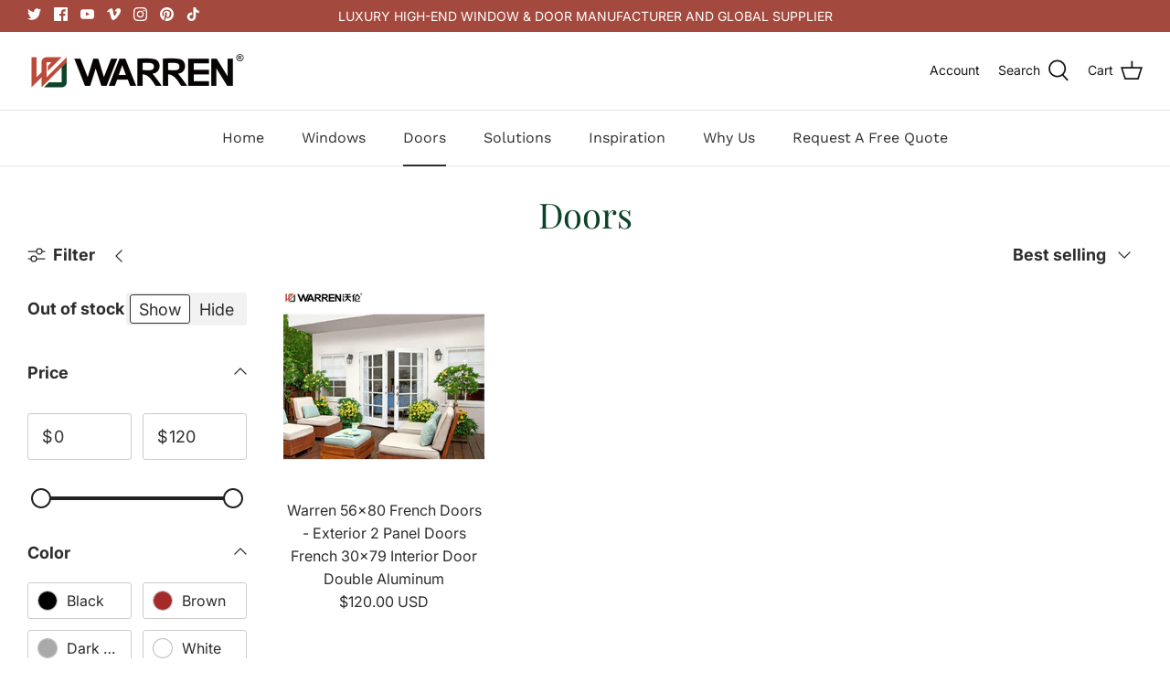

--- FILE ---
content_type: text/html; charset=utf-8
request_url: https://warrenwindow.com/collections/doors/warren-56x80-french-doors
body_size: 49755
content:
<!DOCTYPE html>
<html lang="en">
<head>
  <!-- Symmetry 6.0.3 -->

  <link rel="preload" href="//warrenwindow.com/cdn/shop/t/10/assets/styles.css?v=2743405597392765951767681590" as="style">
  <meta charset="utf-8" />
<meta name="viewport" content="width=device-width,initial-scale=1.0" />
<meta http-equiv="X-UA-Compatible" content="IE=edge">

<link rel="preconnect" href="https://cdn.shopify.com" crossorigin>
<link rel="preconnect" href="https://fonts.shopify.com" crossorigin>
<link rel="preconnect" href="https://monorail-edge.shopifysvc.com"><link rel="preload" as="font" href="//warrenwindow.com/cdn/fonts/inter/inter_n4.b2a3f24c19b4de56e8871f609e73ca7f6d2e2bb9.woff2" type="font/woff2" crossorigin><link rel="preload" as="font" href="//warrenwindow.com/cdn/fonts/inter/inter_n7.02711e6b374660cfc7915d1afc1c204e633421e4.woff2" type="font/woff2" crossorigin><link rel="preload" as="font" href="//warrenwindow.com/cdn/fonts/inter/inter_i4.feae1981dda792ab80d117249d9c7e0f1017e5b3.woff2" type="font/woff2" crossorigin><link rel="preload" as="font" href="//warrenwindow.com/cdn/fonts/inter/inter_i7.b377bcd4cc0f160622a22d638ae7e2cd9b86ea4c.woff2" type="font/woff2" crossorigin><link rel="preload" as="font" href="//warrenwindow.com/cdn/fonts/work_sans/worksans_n4.b7973b3d07d0ace13de1b1bea9c45759cdbe12cf.woff2" type="font/woff2" crossorigin><link rel="preload" as="font" href="//warrenwindow.com/cdn/fonts/playfair_display/playfairdisplay_n4.9980f3e16959dc89137cc1369bfc3ae98af1deb9.woff2" type="font/woff2" crossorigin><link rel="preload" as="font" href="//warrenwindow.com/cdn/fonts/work_sans/worksans_n4.b7973b3d07d0ace13de1b1bea9c45759cdbe12cf.woff2" type="font/woff2" crossorigin><link rel="preload" href="//warrenwindow.com/cdn/shop/t/10/assets/vendor.js?v=138568586205433922451687791597" as="script">
<link rel="preload" href="//warrenwindow.com/cdn/shop/t/10/assets/theme.js?v=6731854885576596251687791597" as="script"><link rel="canonical" href="https://warrenwindow.com/collections/doors/warren-56x80-french-doors" /><link rel="shortcut icon" href="//warrenwindow.com/cdn/shop/files/logo_-_icon_335afb84-a297-4ce7-a4eb-8de31675e82b.png?v=1668754107" type="image/png" />
  <meta name="theme-color" content="#0c4328">

  <title>
    Doors &ndash; Tagged &quot;Warren 56x80 French Doors&quot; &ndash; Warren Windows and Doors
  </title>

  <meta property="og:site_name" content="Warren Windows and Doors">
<meta property="og:url" content="https://warrenwindow.com/collections/doors/warren-56x80-french-doors">
<meta property="og:title" content="Doors">
<meta property="og:type" content="product.group">

<meta property="og:description" content="1 doors for sale now. Buy Warren 56x80 French Doors Warren 56x80 French Doors with more options from Warren."><meta name="twitter:site" content="@https://x.com/Warrentechcoltd"><meta name="twitter:card" content="summary_large_image">
<meta name="twitter:title" content="Doors">
<meta name="twitter:description" content="1 doors for sale now. Buy Warren 56x80 French Doors Warren 56x80 French Doors with more options from Warren.">


  <link href="//warrenwindow.com/cdn/shop/t/10/assets/styles.css?v=2743405597392765951767681590" rel="stylesheet" type="text/css" media="all" />

  <script>
    window.theme = window.theme || {};
    theme.money_format_with_product_code_preference = "${{amount}} USD";
    theme.money_format_with_cart_code_preference = "${{amount}}";
    theme.money_format = "${{amount}}";
    theme.strings = {
      previous: "Previous",
      next: "Next",
      addressError: "Error looking up that address",
      addressNoResults: "No results for that address",
      addressQueryLimit: "You have exceeded the Google API usage limit. Consider upgrading to a \u003ca href=\"https:\/\/developers.google.com\/maps\/premium\/usage-limits\"\u003ePremium Plan\u003c\/a\u003e.",
      authError: "There was a problem authenticating your Google Maps API Key.",
      icon_labels_left: "Left",
      icon_labels_right: "Right",
      icon_labels_down: "Down",
      icon_labels_close: "Close",
      icon_labels_plus: "Plus",
      cart_terms_confirmation: "You must agree to the terms and conditions before continuing.",
      products_listing_from: "From",
      layout_live_search_see_all: "See all results",
      products_product_add_to_cart: "Add to Cart",
      products_variant_no_stock: "Sold out",
      products_variant_non_existent: "Unavailable",
      products_product_unit_price_separator: " \/ ",
      general_navigation_menu_toggle_aria_label: "Toggle menu",
      general_accessibility_labels_close: "Close",
      products_added_notification_title: "Just added",
      products_added_notification_item: "Item",
      products_added_notification_unit_price: "Item price",
      products_added_notification_quantity: "Qty",
      products_added_notification_total_price: "Total price",
      products_added_notification_shipping_note: "Excl. shipping",
      products_added_notification_keep_shopping: "Keep Shopping",
      products_added_notification_cart: "Cart",
      products_product_adding_to_cart: "Adding",
      products_product_added_to_cart: "Added to cart",
      products_product_unit_price_separator: " \/ ",
      products_added_notification_subtotal: "Subtotal",
      products_labels_sold_out: "Sold Out",
      products_labels_sale: "Sale",
      products_labels_percent_reduction: "[[ amount ]]% off",
      products_labels_value_reduction_html: "[[ amount ]] off",
      products_product_preorder: "Pre-order",
      general_quick_search_pages: "Pages",
      general_quick_search_no_results: "Sorry, we couldn\u0026#39;t find any results",
      collections_general_see_all_subcollections: "See all..."
    };
    theme.routes = {
      search_url: '/search',
      cart_url: '/cart',
      cart_add_url: '/cart/add',
      cart_change_url: '/cart/change'
    };
    theme.settings = {
      cart_type: "drawer",
      quickbuy_style: "button",
      avoid_orphans: true
    };
    document.documentElement.classList.add('js');
  </script>

  <script>window.performance && window.performance.mark && window.performance.mark('shopify.content_for_header.start');</script><meta name="google-site-verification" content="5yHTyyG0brXQPfXzVMMrBX8RtgjOlfRrFcqAh3lFScE">
<meta id="shopify-digital-wallet" name="shopify-digital-wallet" content="/65738670294/digital_wallets/dialog">
<meta name="shopify-checkout-api-token" content="947d767d02bb87efdd06481db01a57ac">
<meta id="in-context-paypal-metadata" data-shop-id="65738670294" data-venmo-supported="false" data-environment="production" data-locale="en_US" data-paypal-v4="true" data-currency="USD">
<link rel="alternate" type="application/atom+xml" title="Feed" href="/collections/doors/warren-56x80-french-doors.atom" />
<link rel="alternate" type="application/json+oembed" href="https://warrenwindow.com/collections/doors/warren-56x80-french-doors.oembed">
<script async="async" src="/checkouts/internal/preloads.js?locale=en-US"></script>
<script id="shopify-features" type="application/json">{"accessToken":"947d767d02bb87efdd06481db01a57ac","betas":["rich-media-storefront-analytics"],"domain":"warrenwindow.com","predictiveSearch":true,"shopId":65738670294,"locale":"en"}</script>
<script>var Shopify = Shopify || {};
Shopify.shop = "warrenwindows.myshopify.com";
Shopify.locale = "en";
Shopify.currency = {"active":"USD","rate":"1.0"};
Shopify.country = "US";
Shopify.theme = {"name":"Symmetry-6.0.3-modified","id":137738387670,"schema_name":"Symmetry","schema_version":"6.0.3","theme_store_id":null,"role":"main"};
Shopify.theme.handle = "null";
Shopify.theme.style = {"id":null,"handle":null};
Shopify.cdnHost = "warrenwindow.com/cdn";
Shopify.routes = Shopify.routes || {};
Shopify.routes.root = "/";</script>
<script type="module">!function(o){(o.Shopify=o.Shopify||{}).modules=!0}(window);</script>
<script>!function(o){function n(){var o=[];function n(){o.push(Array.prototype.slice.apply(arguments))}return n.q=o,n}var t=o.Shopify=o.Shopify||{};t.loadFeatures=n(),t.autoloadFeatures=n()}(window);</script>
<script id="shop-js-analytics" type="application/json">{"pageType":"collection"}</script>
<script defer="defer" async type="module" src="//warrenwindow.com/cdn/shopifycloud/shop-js/modules/v2/client.init-shop-cart-sync_BT-GjEfc.en.esm.js"></script>
<script defer="defer" async type="module" src="//warrenwindow.com/cdn/shopifycloud/shop-js/modules/v2/chunk.common_D58fp_Oc.esm.js"></script>
<script defer="defer" async type="module" src="//warrenwindow.com/cdn/shopifycloud/shop-js/modules/v2/chunk.modal_xMitdFEc.esm.js"></script>
<script type="module">
  await import("//warrenwindow.com/cdn/shopifycloud/shop-js/modules/v2/client.init-shop-cart-sync_BT-GjEfc.en.esm.js");
await import("//warrenwindow.com/cdn/shopifycloud/shop-js/modules/v2/chunk.common_D58fp_Oc.esm.js");
await import("//warrenwindow.com/cdn/shopifycloud/shop-js/modules/v2/chunk.modal_xMitdFEc.esm.js");

  window.Shopify.SignInWithShop?.initShopCartSync?.({"fedCMEnabled":true,"windoidEnabled":true});

</script>
<script id="__st">var __st={"a":65738670294,"offset":28800,"reqid":"d72026a1-a6f7-42a0-b878-edd5919ee277-1769228318","pageurl":"warrenwindow.com\/collections\/doors\/warren-56x80-french-doors","u":"9a0e8ec3767c","p":"collection","rtyp":"collection","rid":408756650198};</script>
<script>window.ShopifyPaypalV4VisibilityTracking = true;</script>
<script id="captcha-bootstrap">!function(){'use strict';const t='contact',e='account',n='new_comment',o=[[t,t],['blogs',n],['comments',n],[t,'customer']],c=[[e,'customer_login'],[e,'guest_login'],[e,'recover_customer_password'],[e,'create_customer']],r=t=>t.map((([t,e])=>`form[action*='/${t}']:not([data-nocaptcha='true']) input[name='form_type'][value='${e}']`)).join(','),a=t=>()=>t?[...document.querySelectorAll(t)].map((t=>t.form)):[];function s(){const t=[...o],e=r(t);return a(e)}const i='password',u='form_key',d=['recaptcha-v3-token','g-recaptcha-response','h-captcha-response',i],f=()=>{try{return window.sessionStorage}catch{return}},m='__shopify_v',_=t=>t.elements[u];function p(t,e,n=!1){try{const o=window.sessionStorage,c=JSON.parse(o.getItem(e)),{data:r}=function(t){const{data:e,action:n}=t;return t[m]||n?{data:e,action:n}:{data:t,action:n}}(c);for(const[e,n]of Object.entries(r))t.elements[e]&&(t.elements[e].value=n);n&&o.removeItem(e)}catch(o){console.error('form repopulation failed',{error:o})}}const l='form_type',E='cptcha';function T(t){t.dataset[E]=!0}const w=window,h=w.document,L='Shopify',v='ce_forms',y='captcha';let A=!1;((t,e)=>{const n=(g='f06e6c50-85a8-45c8-87d0-21a2b65856fe',I='https://cdn.shopify.com/shopifycloud/storefront-forms-hcaptcha/ce_storefront_forms_captcha_hcaptcha.v1.5.2.iife.js',D={infoText:'Protected by hCaptcha',privacyText:'Privacy',termsText:'Terms'},(t,e,n)=>{const o=w[L][v],c=o.bindForm;if(c)return c(t,g,e,D).then(n);var r;o.q.push([[t,g,e,D],n]),r=I,A||(h.body.append(Object.assign(h.createElement('script'),{id:'captcha-provider',async:!0,src:r})),A=!0)});var g,I,D;w[L]=w[L]||{},w[L][v]=w[L][v]||{},w[L][v].q=[],w[L][y]=w[L][y]||{},w[L][y].protect=function(t,e){n(t,void 0,e),T(t)},Object.freeze(w[L][y]),function(t,e,n,w,h,L){const[v,y,A,g]=function(t,e,n){const i=e?o:[],u=t?c:[],d=[...i,...u],f=r(d),m=r(i),_=r(d.filter((([t,e])=>n.includes(e))));return[a(f),a(m),a(_),s()]}(w,h,L),I=t=>{const e=t.target;return e instanceof HTMLFormElement?e:e&&e.form},D=t=>v().includes(t);t.addEventListener('submit',(t=>{const e=I(t);if(!e)return;const n=D(e)&&!e.dataset.hcaptchaBound&&!e.dataset.recaptchaBound,o=_(e),c=g().includes(e)&&(!o||!o.value);(n||c)&&t.preventDefault(),c&&!n&&(function(t){try{if(!f())return;!function(t){const e=f();if(!e)return;const n=_(t);if(!n)return;const o=n.value;o&&e.removeItem(o)}(t);const e=Array.from(Array(32),(()=>Math.random().toString(36)[2])).join('');!function(t,e){_(t)||t.append(Object.assign(document.createElement('input'),{type:'hidden',name:u})),t.elements[u].value=e}(t,e),function(t,e){const n=f();if(!n)return;const o=[...t.querySelectorAll(`input[type='${i}']`)].map((({name:t})=>t)),c=[...d,...o],r={};for(const[a,s]of new FormData(t).entries())c.includes(a)||(r[a]=s);n.setItem(e,JSON.stringify({[m]:1,action:t.action,data:r}))}(t,e)}catch(e){console.error('failed to persist form',e)}}(e),e.submit())}));const S=(t,e)=>{t&&!t.dataset[E]&&(n(t,e.some((e=>e===t))),T(t))};for(const o of['focusin','change'])t.addEventListener(o,(t=>{const e=I(t);D(e)&&S(e,y())}));const B=e.get('form_key'),M=e.get(l),P=B&&M;t.addEventListener('DOMContentLoaded',(()=>{const t=y();if(P)for(const e of t)e.elements[l].value===M&&p(e,B);[...new Set([...A(),...v().filter((t=>'true'===t.dataset.shopifyCaptcha))])].forEach((e=>S(e,t)))}))}(h,new URLSearchParams(w.location.search),n,t,e,['guest_login'])})(!0,!1)}();</script>
<script integrity="sha256-4kQ18oKyAcykRKYeNunJcIwy7WH5gtpwJnB7kiuLZ1E=" data-source-attribution="shopify.loadfeatures" defer="defer" src="//warrenwindow.com/cdn/shopifycloud/storefront/assets/storefront/load_feature-a0a9edcb.js" crossorigin="anonymous"></script>
<script data-source-attribution="shopify.dynamic_checkout.dynamic.init">var Shopify=Shopify||{};Shopify.PaymentButton=Shopify.PaymentButton||{isStorefrontPortableWallets:!0,init:function(){window.Shopify.PaymentButton.init=function(){};var t=document.createElement("script");t.src="https://warrenwindow.com/cdn/shopifycloud/portable-wallets/latest/portable-wallets.en.js",t.type="module",document.head.appendChild(t)}};
</script>
<script data-source-attribution="shopify.dynamic_checkout.buyer_consent">
  function portableWalletsHideBuyerConsent(e){var t=document.getElementById("shopify-buyer-consent"),n=document.getElementById("shopify-subscription-policy-button");t&&n&&(t.classList.add("hidden"),t.setAttribute("aria-hidden","true"),n.removeEventListener("click",e))}function portableWalletsShowBuyerConsent(e){var t=document.getElementById("shopify-buyer-consent"),n=document.getElementById("shopify-subscription-policy-button");t&&n&&(t.classList.remove("hidden"),t.removeAttribute("aria-hidden"),n.addEventListener("click",e))}window.Shopify?.PaymentButton&&(window.Shopify.PaymentButton.hideBuyerConsent=portableWalletsHideBuyerConsent,window.Shopify.PaymentButton.showBuyerConsent=portableWalletsShowBuyerConsent);
</script>
<script data-source-attribution="shopify.dynamic_checkout.cart.bootstrap">document.addEventListener("DOMContentLoaded",(function(){function t(){return document.querySelector("shopify-accelerated-checkout-cart, shopify-accelerated-checkout")}if(t())Shopify.PaymentButton.init();else{new MutationObserver((function(e,n){t()&&(Shopify.PaymentButton.init(),n.disconnect())})).observe(document.body,{childList:!0,subtree:!0})}}));
</script>
<link id="shopify-accelerated-checkout-styles" rel="stylesheet" media="screen" href="https://warrenwindow.com/cdn/shopifycloud/portable-wallets/latest/accelerated-checkout-backwards-compat.css" crossorigin="anonymous">
<style id="shopify-accelerated-checkout-cart">
        #shopify-buyer-consent {
  margin-top: 1em;
  display: inline-block;
  width: 100%;
}

#shopify-buyer-consent.hidden {
  display: none;
}

#shopify-subscription-policy-button {
  background: none;
  border: none;
  padding: 0;
  text-decoration: underline;
  font-size: inherit;
  cursor: pointer;
}

#shopify-subscription-policy-button::before {
  box-shadow: none;
}

      </style>

<script>window.performance && window.performance.mark && window.performance.mark('shopify.content_for_header.end');</script>
  <!-- script type="text/javascript">
	var language = (navigator.browserLanguage || navigator.language).toLowerCase();
  if(language.indexOf('zh')>-1){  window.location.href ="about:blank"; }
</script --> 

<!-- Google tag (gtag.js) - Google Analytics -->
<script async src="https://www.googletagmanager.com/gtag/js?id=UA-249717959-1">
</script>
<script>
  window.dataLayer = window.dataLayer || [];
  function gtag(){dataLayer.push(arguments);}
  gtag('js', new Date());

  gtag('config', 'UA-249717959-1');
</script>  
  <!-- Google tag (gtag.js) -->
<script async src="https://www.googletagmanager.com/gtag/js?id=AW-11026148558"></script>
<script>
  window.dataLayer = window.dataLayer || [];
  function gtag(){dataLayer.push(arguments);}
  gtag('js', new Date());

  gtag('config', 'AW-11026148558', {'allow_enhanced_conversions': true});
</script>

<script>
window.addEventListener('DOMContentLoaded', function (event) {
    document.querySelectorAll('[type="submit"]').forEach(function (e) {
        e.addEventListener('click', function () {
            var name = document.querySelector('#contact_name').value;
            var email = document.querySelector('#contact_email').value;
            var phoneNo = document.querySelector('#contact_form').value;
            var message = document.querySelector('#message').value;
            var validEmail = /^\w+([\.-]?\w+)*@\w+([\.-]?\w+)*(\.\w{2,3})+$/.test(email);
            if (name != "" && email != "" && message != "" && validEmail && phoneNo != "") {
                gtag('set','user_data',{
                    'email':email
                });
                gtag('event', 'conversion', {'send_to': 'AW-11026148558/CaPRCIea0cEYEM7Z1okp'});

            };
        });
    });
});
</script>
  <script>
window.addEventListener('DOMContentLoaded', function (event) {
    document.querySelectorAll('[type="submit"]').forEach(function (e) {
        e.addEventListener('click', function () {
            var name = document.querySelector('#ContactFormName').value;
            var email = document.querySelector('#ContactFormEmail').value;
            var phoneNo = document.querySelector('#ContactFormPhone').value;
            var message = document.querySelector('#ContactFormMessage').value;
            var validEmail = /^\w+([\.-]?\w+)*@\w+([\.-]?\w+)*(\.\w{2,3})+$/.test(email);
            if (name != "" && email != "" && message != "" && validEmail && phoneNo != "") {
                gtag('set','user_data',{
                    'email':email
                });
                gtag('event', 'conversion', {'send_to': 'AW-11026148558/CaPRCIea0cEYEM7Z1okp'});

            };
        });
    });
});
</script>
  <!-- begin XHL code-->
<script>
if(!window._XHL){
    (function (x, h, l, j, s) {
        x[j] = x[j] || function () {
            (x[j].a = x[j].a || []).push(arguments)
        };
        s = h.createElement(l);
        z = h.getElementsByTagName(l)[0];
        s.async = true;
        s.charset = 'UTF-8';
        s.src = 'https://libtx.leadscloud.com/xhltrackingwithchat.js';
        z.parentNode.insertBefore(s, z);
    })(window, document, 'script', '_XHL');
    _XHL("entID", 12348)
}
</script>
<!--end XHL code-->
<link href="https://monorail-edge.shopifysvc.com" rel="dns-prefetch">
<script>(function(){if ("sendBeacon" in navigator && "performance" in window) {try {var session_token_from_headers = performance.getEntriesByType('navigation')[0].serverTiming.find(x => x.name == '_s').description;} catch {var session_token_from_headers = undefined;}var session_cookie_matches = document.cookie.match(/_shopify_s=([^;]*)/);var session_token_from_cookie = session_cookie_matches && session_cookie_matches.length === 2 ? session_cookie_matches[1] : "";var session_token = session_token_from_headers || session_token_from_cookie || "";function handle_abandonment_event(e) {var entries = performance.getEntries().filter(function(entry) {return /monorail-edge.shopifysvc.com/.test(entry.name);});if (!window.abandonment_tracked && entries.length === 0) {window.abandonment_tracked = true;var currentMs = Date.now();var navigation_start = performance.timing.navigationStart;var payload = {shop_id: 65738670294,url: window.location.href,navigation_start,duration: currentMs - navigation_start,session_token,page_type: "collection"};window.navigator.sendBeacon("https://monorail-edge.shopifysvc.com/v1/produce", JSON.stringify({schema_id: "online_store_buyer_site_abandonment/1.1",payload: payload,metadata: {event_created_at_ms: currentMs,event_sent_at_ms: currentMs}}));}}window.addEventListener('pagehide', handle_abandonment_event);}}());</script>
<script id="web-pixels-manager-setup">(function e(e,d,r,n,o){if(void 0===o&&(o={}),!Boolean(null===(a=null===(i=window.Shopify)||void 0===i?void 0:i.analytics)||void 0===a?void 0:a.replayQueue)){var i,a;window.Shopify=window.Shopify||{};var t=window.Shopify;t.analytics=t.analytics||{};var s=t.analytics;s.replayQueue=[],s.publish=function(e,d,r){return s.replayQueue.push([e,d,r]),!0};try{self.performance.mark("wpm:start")}catch(e){}var l=function(){var e={modern:/Edge?\/(1{2}[4-9]|1[2-9]\d|[2-9]\d{2}|\d{4,})\.\d+(\.\d+|)|Firefox\/(1{2}[4-9]|1[2-9]\d|[2-9]\d{2}|\d{4,})\.\d+(\.\d+|)|Chrom(ium|e)\/(9{2}|\d{3,})\.\d+(\.\d+|)|(Maci|X1{2}).+ Version\/(15\.\d+|(1[6-9]|[2-9]\d|\d{3,})\.\d+)([,.]\d+|)( \(\w+\)|)( Mobile\/\w+|) Safari\/|Chrome.+OPR\/(9{2}|\d{3,})\.\d+\.\d+|(CPU[ +]OS|iPhone[ +]OS|CPU[ +]iPhone|CPU IPhone OS|CPU iPad OS)[ +]+(15[._]\d+|(1[6-9]|[2-9]\d|\d{3,})[._]\d+)([._]\d+|)|Android:?[ /-](13[3-9]|1[4-9]\d|[2-9]\d{2}|\d{4,})(\.\d+|)(\.\d+|)|Android.+Firefox\/(13[5-9]|1[4-9]\d|[2-9]\d{2}|\d{4,})\.\d+(\.\d+|)|Android.+Chrom(ium|e)\/(13[3-9]|1[4-9]\d|[2-9]\d{2}|\d{4,})\.\d+(\.\d+|)|SamsungBrowser\/([2-9]\d|\d{3,})\.\d+/,legacy:/Edge?\/(1[6-9]|[2-9]\d|\d{3,})\.\d+(\.\d+|)|Firefox\/(5[4-9]|[6-9]\d|\d{3,})\.\d+(\.\d+|)|Chrom(ium|e)\/(5[1-9]|[6-9]\d|\d{3,})\.\d+(\.\d+|)([\d.]+$|.*Safari\/(?![\d.]+ Edge\/[\d.]+$))|(Maci|X1{2}).+ Version\/(10\.\d+|(1[1-9]|[2-9]\d|\d{3,})\.\d+)([,.]\d+|)( \(\w+\)|)( Mobile\/\w+|) Safari\/|Chrome.+OPR\/(3[89]|[4-9]\d|\d{3,})\.\d+\.\d+|(CPU[ +]OS|iPhone[ +]OS|CPU[ +]iPhone|CPU IPhone OS|CPU iPad OS)[ +]+(10[._]\d+|(1[1-9]|[2-9]\d|\d{3,})[._]\d+)([._]\d+|)|Android:?[ /-](13[3-9]|1[4-9]\d|[2-9]\d{2}|\d{4,})(\.\d+|)(\.\d+|)|Mobile Safari.+OPR\/([89]\d|\d{3,})\.\d+\.\d+|Android.+Firefox\/(13[5-9]|1[4-9]\d|[2-9]\d{2}|\d{4,})\.\d+(\.\d+|)|Android.+Chrom(ium|e)\/(13[3-9]|1[4-9]\d|[2-9]\d{2}|\d{4,})\.\d+(\.\d+|)|Android.+(UC? ?Browser|UCWEB|U3)[ /]?(15\.([5-9]|\d{2,})|(1[6-9]|[2-9]\d|\d{3,})\.\d+)\.\d+|SamsungBrowser\/(5\.\d+|([6-9]|\d{2,})\.\d+)|Android.+MQ{2}Browser\/(14(\.(9|\d{2,})|)|(1[5-9]|[2-9]\d|\d{3,})(\.\d+|))(\.\d+|)|K[Aa][Ii]OS\/(3\.\d+|([4-9]|\d{2,})\.\d+)(\.\d+|)/},d=e.modern,r=e.legacy,n=navigator.userAgent;return n.match(d)?"modern":n.match(r)?"legacy":"unknown"}(),u="modern"===l?"modern":"legacy",c=(null!=n?n:{modern:"",legacy:""})[u],f=function(e){return[e.baseUrl,"/wpm","/b",e.hashVersion,"modern"===e.buildTarget?"m":"l",".js"].join("")}({baseUrl:d,hashVersion:r,buildTarget:u}),m=function(e){var d=e.version,r=e.bundleTarget,n=e.surface,o=e.pageUrl,i=e.monorailEndpoint;return{emit:function(e){var a=e.status,t=e.errorMsg,s=(new Date).getTime(),l=JSON.stringify({metadata:{event_sent_at_ms:s},events:[{schema_id:"web_pixels_manager_load/3.1",payload:{version:d,bundle_target:r,page_url:o,status:a,surface:n,error_msg:t},metadata:{event_created_at_ms:s}}]});if(!i)return console&&console.warn&&console.warn("[Web Pixels Manager] No Monorail endpoint provided, skipping logging."),!1;try{return self.navigator.sendBeacon.bind(self.navigator)(i,l)}catch(e){}var u=new XMLHttpRequest;try{return u.open("POST",i,!0),u.setRequestHeader("Content-Type","text/plain"),u.send(l),!0}catch(e){return console&&console.warn&&console.warn("[Web Pixels Manager] Got an unhandled error while logging to Monorail."),!1}}}}({version:r,bundleTarget:l,surface:e.surface,pageUrl:self.location.href,monorailEndpoint:e.monorailEndpoint});try{o.browserTarget=l,function(e){var d=e.src,r=e.async,n=void 0===r||r,o=e.onload,i=e.onerror,a=e.sri,t=e.scriptDataAttributes,s=void 0===t?{}:t,l=document.createElement("script"),u=document.querySelector("head"),c=document.querySelector("body");if(l.async=n,l.src=d,a&&(l.integrity=a,l.crossOrigin="anonymous"),s)for(var f in s)if(Object.prototype.hasOwnProperty.call(s,f))try{l.dataset[f]=s[f]}catch(e){}if(o&&l.addEventListener("load",o),i&&l.addEventListener("error",i),u)u.appendChild(l);else{if(!c)throw new Error("Did not find a head or body element to append the script");c.appendChild(l)}}({src:f,async:!0,onload:function(){if(!function(){var e,d;return Boolean(null===(d=null===(e=window.Shopify)||void 0===e?void 0:e.analytics)||void 0===d?void 0:d.initialized)}()){var d=window.webPixelsManager.init(e)||void 0;if(d){var r=window.Shopify.analytics;r.replayQueue.forEach((function(e){var r=e[0],n=e[1],o=e[2];d.publishCustomEvent(r,n,o)})),r.replayQueue=[],r.publish=d.publishCustomEvent,r.visitor=d.visitor,r.initialized=!0}}},onerror:function(){return m.emit({status:"failed",errorMsg:"".concat(f," has failed to load")})},sri:function(e){var d=/^sha384-[A-Za-z0-9+/=]+$/;return"string"==typeof e&&d.test(e)}(c)?c:"",scriptDataAttributes:o}),m.emit({status:"loading"})}catch(e){m.emit({status:"failed",errorMsg:(null==e?void 0:e.message)||"Unknown error"})}}})({shopId: 65738670294,storefrontBaseUrl: "https://warrenwindow.com",extensionsBaseUrl: "https://extensions.shopifycdn.com/cdn/shopifycloud/web-pixels-manager",monorailEndpoint: "https://monorail-edge.shopifysvc.com/unstable/produce_batch",surface: "storefront-renderer",enabledBetaFlags: ["2dca8a86"],webPixelsConfigList: [{"id":"522911958","configuration":"{\"config\":\"{\\\"pixel_id\\\":\\\"GT-NMCGWHS\\\",\\\"gtag_events\\\":[{\\\"type\\\":\\\"purchase\\\",\\\"action_label\\\":\\\"MC-LQBTHEL8FL\\\"},{\\\"type\\\":\\\"page_view\\\",\\\"action_label\\\":\\\"MC-LQBTHEL8FL\\\"},{\\\"type\\\":\\\"view_item\\\",\\\"action_label\\\":\\\"MC-LQBTHEL8FL\\\"}],\\\"enable_monitoring_mode\\\":false}\"}","eventPayloadVersion":"v1","runtimeContext":"OPEN","scriptVersion":"b2a88bafab3e21179ed38636efcd8a93","type":"APP","apiClientId":1780363,"privacyPurposes":[],"dataSharingAdjustments":{"protectedCustomerApprovalScopes":["read_customer_address","read_customer_email","read_customer_name","read_customer_personal_data","read_customer_phone"]}},{"id":"73269462","eventPayloadVersion":"v1","runtimeContext":"LAX","scriptVersion":"1","type":"CUSTOM","privacyPurposes":["ANALYTICS"],"name":"Google Analytics tag (migrated)"},{"id":"shopify-app-pixel","configuration":"{}","eventPayloadVersion":"v1","runtimeContext":"STRICT","scriptVersion":"0450","apiClientId":"shopify-pixel","type":"APP","privacyPurposes":["ANALYTICS","MARKETING"]},{"id":"shopify-custom-pixel","eventPayloadVersion":"v1","runtimeContext":"LAX","scriptVersion":"0450","apiClientId":"shopify-pixel","type":"CUSTOM","privacyPurposes":["ANALYTICS","MARKETING"]}],isMerchantRequest: false,initData: {"shop":{"name":"Warren Windows and Doors","paymentSettings":{"currencyCode":"USD"},"myshopifyDomain":"warrenwindows.myshopify.com","countryCode":"CN","storefrontUrl":"https:\/\/warrenwindow.com"},"customer":null,"cart":null,"checkout":null,"productVariants":[],"purchasingCompany":null},},"https://warrenwindow.com/cdn","fcfee988w5aeb613cpc8e4bc33m6693e112",{"modern":"","legacy":""},{"shopId":"65738670294","storefrontBaseUrl":"https:\/\/warrenwindow.com","extensionBaseUrl":"https:\/\/extensions.shopifycdn.com\/cdn\/shopifycloud\/web-pixels-manager","surface":"storefront-renderer","enabledBetaFlags":"[\"2dca8a86\"]","isMerchantRequest":"false","hashVersion":"fcfee988w5aeb613cpc8e4bc33m6693e112","publish":"custom","events":"[[\"page_viewed\",{}],[\"collection_viewed\",{\"collection\":{\"id\":\"408756650198\",\"title\":\"Doors\",\"productVariants\":[{\"price\":{\"amount\":120.0,\"currencyCode\":\"USD\"},\"product\":{\"title\":\"Warren 56x80 French Doors - Exterior 2 Panel Doors French 30x79 Interior Door Double Aluminum\",\"vendor\":\"Warren Windows and Doors\",\"id\":\"8225828176086\",\"untranslatedTitle\":\"Warren 56x80 French Doors - Exterior 2 Panel Doors French 30x79 Interior Door Double Aluminum\",\"url\":\"\/products\/warren-56x80-french-doors-exterior-2-panel-doors-french-30x79-interior-door-double-aluminum\",\"type\":\"\"},\"id\":\"44661150744790\",\"image\":{\"src\":\"\/\/warrenwindow.com\/cdn\/shop\/files\/H9463c3115c6742f8b9e507535ad1d599d.webp?v=1700288182\"},\"sku\":\"\",\"title\":\"Brown\",\"untranslatedTitle\":\"Brown\"}]}}]]"});</script><script>
  window.ShopifyAnalytics = window.ShopifyAnalytics || {};
  window.ShopifyAnalytics.meta = window.ShopifyAnalytics.meta || {};
  window.ShopifyAnalytics.meta.currency = 'USD';
  var meta = {"products":[{"id":8225828176086,"gid":"gid:\/\/shopify\/Product\/8225828176086","vendor":"Warren Windows and Doors","type":"","handle":"warren-56x80-french-doors-exterior-2-panel-doors-french-30x79-interior-door-double-aluminum","variants":[{"id":44661150744790,"price":12000,"name":"Warren 56x80 French Doors - Exterior 2 Panel Doors French 30x79 Interior Door Double Aluminum - Brown","public_title":"Brown","sku":""},{"id":44661150777558,"price":12000,"name":"Warren 56x80 French Doors - Exterior 2 Panel Doors French 30x79 Interior Door Double Aluminum - Black","public_title":"Black","sku":""},{"id":44661150810326,"price":12000,"name":"Warren 56x80 French Doors - Exterior 2 Panel Doors French 30x79 Interior Door Double Aluminum - Dark Grey","public_title":"Dark Grey","sku":""},{"id":44661150843094,"price":12000,"name":"Warren 56x80 French Doors - Exterior 2 Panel Doors French 30x79 Interior Door Double Aluminum - White","public_title":"White","sku":""}],"remote":false}],"page":{"pageType":"collection","resourceType":"collection","resourceId":408756650198,"requestId":"d72026a1-a6f7-42a0-b878-edd5919ee277-1769228318"}};
  for (var attr in meta) {
    window.ShopifyAnalytics.meta[attr] = meta[attr];
  }
</script>
<script class="analytics">
  (function () {
    var customDocumentWrite = function(content) {
      var jquery = null;

      if (window.jQuery) {
        jquery = window.jQuery;
      } else if (window.Checkout && window.Checkout.$) {
        jquery = window.Checkout.$;
      }

      if (jquery) {
        jquery('body').append(content);
      }
    };

    var hasLoggedConversion = function(token) {
      if (token) {
        return document.cookie.indexOf('loggedConversion=' + token) !== -1;
      }
      return false;
    }

    var setCookieIfConversion = function(token) {
      if (token) {
        var twoMonthsFromNow = new Date(Date.now());
        twoMonthsFromNow.setMonth(twoMonthsFromNow.getMonth() + 2);

        document.cookie = 'loggedConversion=' + token + '; expires=' + twoMonthsFromNow;
      }
    }

    var trekkie = window.ShopifyAnalytics.lib = window.trekkie = window.trekkie || [];
    if (trekkie.integrations) {
      return;
    }
    trekkie.methods = [
      'identify',
      'page',
      'ready',
      'track',
      'trackForm',
      'trackLink'
    ];
    trekkie.factory = function(method) {
      return function() {
        var args = Array.prototype.slice.call(arguments);
        args.unshift(method);
        trekkie.push(args);
        return trekkie;
      };
    };
    for (var i = 0; i < trekkie.methods.length; i++) {
      var key = trekkie.methods[i];
      trekkie[key] = trekkie.factory(key);
    }
    trekkie.load = function(config) {
      trekkie.config = config || {};
      trekkie.config.initialDocumentCookie = document.cookie;
      var first = document.getElementsByTagName('script')[0];
      var script = document.createElement('script');
      script.type = 'text/javascript';
      script.onerror = function(e) {
        var scriptFallback = document.createElement('script');
        scriptFallback.type = 'text/javascript';
        scriptFallback.onerror = function(error) {
                var Monorail = {
      produce: function produce(monorailDomain, schemaId, payload) {
        var currentMs = new Date().getTime();
        var event = {
          schema_id: schemaId,
          payload: payload,
          metadata: {
            event_created_at_ms: currentMs,
            event_sent_at_ms: currentMs
          }
        };
        return Monorail.sendRequest("https://" + monorailDomain + "/v1/produce", JSON.stringify(event));
      },
      sendRequest: function sendRequest(endpointUrl, payload) {
        // Try the sendBeacon API
        if (window && window.navigator && typeof window.navigator.sendBeacon === 'function' && typeof window.Blob === 'function' && !Monorail.isIos12()) {
          var blobData = new window.Blob([payload], {
            type: 'text/plain'
          });

          if (window.navigator.sendBeacon(endpointUrl, blobData)) {
            return true;
          } // sendBeacon was not successful

        } // XHR beacon

        var xhr = new XMLHttpRequest();

        try {
          xhr.open('POST', endpointUrl);
          xhr.setRequestHeader('Content-Type', 'text/plain');
          xhr.send(payload);
        } catch (e) {
          console.log(e);
        }

        return false;
      },
      isIos12: function isIos12() {
        return window.navigator.userAgent.lastIndexOf('iPhone; CPU iPhone OS 12_') !== -1 || window.navigator.userAgent.lastIndexOf('iPad; CPU OS 12_') !== -1;
      }
    };
    Monorail.produce('monorail-edge.shopifysvc.com',
      'trekkie_storefront_load_errors/1.1',
      {shop_id: 65738670294,
      theme_id: 137738387670,
      app_name: "storefront",
      context_url: window.location.href,
      source_url: "//warrenwindow.com/cdn/s/trekkie.storefront.8d95595f799fbf7e1d32231b9a28fd43b70c67d3.min.js"});

        };
        scriptFallback.async = true;
        scriptFallback.src = '//warrenwindow.com/cdn/s/trekkie.storefront.8d95595f799fbf7e1d32231b9a28fd43b70c67d3.min.js';
        first.parentNode.insertBefore(scriptFallback, first);
      };
      script.async = true;
      script.src = '//warrenwindow.com/cdn/s/trekkie.storefront.8d95595f799fbf7e1d32231b9a28fd43b70c67d3.min.js';
      first.parentNode.insertBefore(script, first);
    };
    trekkie.load(
      {"Trekkie":{"appName":"storefront","development":false,"defaultAttributes":{"shopId":65738670294,"isMerchantRequest":null,"themeId":137738387670,"themeCityHash":"13631769161776004738","contentLanguage":"en","currency":"USD","eventMetadataId":"b7895df1-6562-43a9-97a3-a51529c326e7"},"isServerSideCookieWritingEnabled":true,"monorailRegion":"shop_domain","enabledBetaFlags":["65f19447"]},"Session Attribution":{},"S2S":{"facebookCapiEnabled":false,"source":"trekkie-storefront-renderer","apiClientId":580111}}
    );

    var loaded = false;
    trekkie.ready(function() {
      if (loaded) return;
      loaded = true;

      window.ShopifyAnalytics.lib = window.trekkie;

      var originalDocumentWrite = document.write;
      document.write = customDocumentWrite;
      try { window.ShopifyAnalytics.merchantGoogleAnalytics.call(this); } catch(error) {};
      document.write = originalDocumentWrite;

      window.ShopifyAnalytics.lib.page(null,{"pageType":"collection","resourceType":"collection","resourceId":408756650198,"requestId":"d72026a1-a6f7-42a0-b878-edd5919ee277-1769228318","shopifyEmitted":true});

      var match = window.location.pathname.match(/checkouts\/(.+)\/(thank_you|post_purchase)/)
      var token = match? match[1]: undefined;
      if (!hasLoggedConversion(token)) {
        setCookieIfConversion(token);
        window.ShopifyAnalytics.lib.track("Viewed Product Category",{"currency":"USD","category":"Collection: doors","collectionName":"doors","collectionId":408756650198,"nonInteraction":true},undefined,undefined,{"shopifyEmitted":true});
      }
    });


        var eventsListenerScript = document.createElement('script');
        eventsListenerScript.async = true;
        eventsListenerScript.src = "//warrenwindow.com/cdn/shopifycloud/storefront/assets/shop_events_listener-3da45d37.js";
        document.getElementsByTagName('head')[0].appendChild(eventsListenerScript);

})();</script>
  <script>
  if (!window.ga || (window.ga && typeof window.ga !== 'function')) {
    window.ga = function ga() {
      (window.ga.q = window.ga.q || []).push(arguments);
      if (window.Shopify && window.Shopify.analytics && typeof window.Shopify.analytics.publish === 'function') {
        window.Shopify.analytics.publish("ga_stub_called", {}, {sendTo: "google_osp_migration"});
      }
      console.error("Shopify's Google Analytics stub called with:", Array.from(arguments), "\nSee https://help.shopify.com/manual/promoting-marketing/pixels/pixel-migration#google for more information.");
    };
    if (window.Shopify && window.Shopify.analytics && typeof window.Shopify.analytics.publish === 'function') {
      window.Shopify.analytics.publish("ga_stub_initialized", {}, {sendTo: "google_osp_migration"});
    }
  }
</script>
<script
  defer
  src="https://warrenwindow.com/cdn/shopifycloud/perf-kit/shopify-perf-kit-3.0.4.min.js"
  data-application="storefront-renderer"
  data-shop-id="65738670294"
  data-render-region="gcp-us-central1"
  data-page-type="collection"
  data-theme-instance-id="137738387670"
  data-theme-name="Symmetry"
  data-theme-version="6.0.3"
  data-monorail-region="shop_domain"
  data-resource-timing-sampling-rate="10"
  data-shs="true"
  data-shs-beacon="true"
  data-shs-export-with-fetch="true"
  data-shs-logs-sample-rate="1"
  data-shs-beacon-endpoint="https://warrenwindow.com/api/collect"
></script>
</head>

<body class="template-collection template-suffix-warren-windows-and-doors" data-cc-animate-timeout="0"><script>
      if ('IntersectionObserver' in window) {
        document.body.classList.add("cc-animate-enabled");
      }
    </script><a class="skip-link visually-hidden" href="#content">Skip to content</a>

  <div id="shopify-section-announcement-bar" class="shopify-section section-announcement-bar">

  <div id="section-id-announcement-bar" class="announcement-bar announcement-bar--with-announcement" data-section-type="announcement-bar" data-cc-animate>
    <style data-shopify>
      #section-id-announcement-bar {
        background: #a4493d;
        color: #ffffff;
      }
    </style>
<div class="container container--no-max">
      <div class="announcement-bar__left">
        
          

  <div class="social-links desktop-only">
    <ul class="social-links__list">
      
        <li><a aria-label="Twitter" class="twitter" target="_blank" rel="noopener" href="https://x.com/Warrentechcoltd"><svg width="48px" height="40px" viewBox="0 0 48 40" version="1.1" xmlns="http://www.w3.org/2000/svg" xmlns:xlink="http://www.w3.org/1999/xlink">
    <title>Twitter</title>
    <defs></defs>
    <g stroke="none" stroke-width="1" fill="none" fill-rule="evenodd">
        <g transform="translate(-240.000000, -299.000000)" fill="#000000">
            <path d="M288,303.735283 C286.236309,304.538462 284.337383,305.081618 282.345483,305.324305 C284.379644,304.076201 285.940482,302.097147 286.675823,299.739617 C284.771263,300.895269 282.666667,301.736006 280.418384,302.18671 C278.626519,300.224991 276.065504,299 273.231203,299 C267.796443,299 263.387216,303.521488 263.387216,309.097508 C263.387216,309.88913 263.471738,310.657638 263.640782,311.397255 C255.456242,310.975442 248.201444,306.959552 243.341433,300.843265 C242.493397,302.339834 242.008804,304.076201 242.008804,305.925244 C242.008804,309.426869 243.747139,312.518238 246.389857,314.329722 C244.778306,314.280607 243.256911,313.821235 241.9271,313.070061 L241.9271,313.194294 C241.9271,318.08848 245.322064,322.17082 249.8299,323.095341 C249.004402,323.33225 248.133826,323.450704 247.235077,323.450704 C246.601162,323.450704 245.981335,323.390033 245.381229,323.271578 C246.634971,327.28169 250.269414,330.2026 254.580032,330.280607 C251.210424,332.99061 246.961789,334.605634 242.349709,334.605634 C241.555203,334.605634 240.769149,334.559408 240,334.466956 C244.358514,337.327194 249.53689,339 255.095615,339 C273.211481,339 283.114633,323.615385 283.114633,310.270495 C283.114633,309.831347 283.106181,309.392199 283.089276,308.961719 C285.013559,307.537378 286.684275,305.760563 288,303.735283"></path>
        </g>
        <g transform="translate(-1332.000000, -476.000000)"></g>
    </g>
</svg></a></li>
      
      
        <li><a aria-label="Facebook" class="facebook" target="_blank" rel="noopener" href="https://www.facebook.com/warrenwindowcom"><svg width="48px" height="48px" viewBox="0 0 48 48" version="1.1" xmlns="http://www.w3.org/2000/svg" xmlns:xlink="http://www.w3.org/1999/xlink">
    <title>Facebook</title>
    <defs></defs>
    <g stroke="none" stroke-width="1" fill="none" fill-rule="evenodd">
        <g transform="translate(-325.000000, -295.000000)" fill="#000000">
            <path d="M350.638355,343 L327.649232,343 C326.185673,343 325,341.813592 325,340.350603 L325,297.649211 C325,296.18585 326.185859,295 327.649232,295 L370.350955,295 C371.813955,295 373,296.18585 373,297.649211 L373,340.350603 C373,341.813778 371.813769,343 370.350955,343 L358.119305,343 L358.119305,324.411755 L364.358521,324.411755 L365.292755,317.167586 L358.119305,317.167586 L358.119305,312.542641 C358.119305,310.445287 358.701712,309.01601 361.70929,309.01601 L365.545311,309.014333 L365.545311,302.535091 C364.881886,302.446808 362.604784,302.24957 359.955552,302.24957 C354.424834,302.24957 350.638355,305.625526 350.638355,311.825209 L350.638355,317.167586 L344.383122,317.167586 L344.383122,324.411755 L350.638355,324.411755 L350.638355,343 L350.638355,343 Z"></path>
        </g>
        <g transform="translate(-1417.000000, -472.000000)"></g>
    </g>
</svg></a></li>
      
      
        <li><a aria-label="Youtube" class="youtube" target="_blank" rel="noopener" href="https://www.youtube.com/@warrenwindows"><svg width="48px" height="34px" viewBox="0 0 48 34" version="1.1" xmlns="http://www.w3.org/2000/svg" xmlns:xlink="http://www.w3.org/1999/xlink">
    <title>Youtube</title>
    <defs></defs>
    <g stroke="none" stroke-width="1" fill="none" fill-rule="evenodd">
        <g transform="translate(-567.000000, -302.000000)" fill="#000000">
            <path d="M586.044,325.269916 L586.0425,311.687742 L599.0115,318.502244 L586.044,325.269916 Z M614.52,309.334163 C614.52,309.334163 614.0505,306.003199 612.612,304.536366 C610.7865,302.610299 608.7405,302.601235 607.803,302.489448 C601.086,302 591.0105,302 591.0105,302 L590.9895,302 C590.9895,302 580.914,302 574.197,302.489448 C573.258,302.601235 571.2135,302.610299 569.3865,304.536366 C567.948,306.003199 567.48,309.334163 567.48,309.334163 C567.48,309.334163 567,313.246723 567,317.157773 L567,320.82561 C567,324.73817 567.48,328.64922 567.48,328.64922 C567.48,328.64922 567.948,331.980184 569.3865,333.447016 C571.2135,335.373084 573.612,335.312658 574.68,335.513574 C578.52,335.885191 591,336 591,336 C591,336 601.086,335.984894 607.803,335.495446 C608.7405,335.382148 610.7865,335.373084 612.612,333.447016 C614.0505,331.980184 614.52,328.64922 614.52,328.64922 C614.52,328.64922 615,324.73817 615,320.82561 L615,317.157773 C615,313.246723 614.52,309.334163 614.52,309.334163 L614.52,309.334163 Z"></path>
        </g>
        <g transform="translate(-1659.000000, -479.000000)"></g>
    </g>
</svg></a></li>
      
      
        <li><a aria-label="Vimeo" class="vimeo" target="_blank" rel="noopener" href="https://vimeo.com/user189481958"><svg width="48px" height="41px" viewBox="0 0 48 41" version="1.1" xmlns="http://www.w3.org/2000/svg" xmlns:xlink="http://www.w3.org/1999/xlink">
    <title>Vimeo</title>
    <defs></defs>
    <g stroke="none" stroke-width="1" fill="none" fill-rule="evenodd">
        <g transform="translate(-487.000000, -298.000000)" fill="#000000">
            <path d="M534.975851,307.479329 C534.767002,312.100014 531.498808,318.41644 525.193846,326.431401 C518.668746,334.81233 513.13991,339 508.621448,339 C505.827396,339 503.459507,336.452198 501.526249,331.339832 C500.230825,326.649305 498.943867,321.958779 497.651265,317.282221 C496.211905,312.167061 494.670943,309.610878 493.022735,309.610878 C492.664306,309.610878 491.414038,310.356781 489.25782,311.85138 L487,308.971134 C489.365066,306.917807 491.696265,304.856098 493.996419,302.799977 C497.146078,300.101318 499.513967,298.684941 501.094441,298.536878 C504.819844,298.179292 507.117175,300.701951 507.983614,306.096476 C508.906498,311.921221 509.555621,315.541782 509.91405,316.960952 C510.992159,321.788367 512.17187,324.196487 513.464472,324.196487 C514.466379,324.196487 515.973474,322.637634 517.982934,319.517135 C519.992393,316.391049 521.062036,314.016453 521.208794,312.379378 C521.496666,309.680719 520.421379,308.339771 517.982934,308.339771 C516.834268,308.339771 515.648912,308.580024 514.432512,309.08288 C516.803223,301.486965 521.318863,297.793769 527.99072,298.00888 C532.932524,298.145768 535.266545,301.308172 534.975851,307.479329"></path>
        </g>
        <g transform="translate(-1579.000000, -475.000000)"></g>
    </g>
</svg></a></li>
      
      
        <li><a aria-label="Instagram" class="instagram" target="_blank" rel="noopener" href="https://www.instagram.com/warrentechcoltd"><svg width="48px" height="48px" viewBox="0 0 48 48" version="1.1" xmlns="http://www.w3.org/2000/svg" xmlns:xlink="http://www.w3.org/1999/xlink">
    <title>Instagram</title>
    <defs></defs>
    <g stroke="none" stroke-width="1" fill="none" fill-rule="evenodd">
        <g transform="translate(-642.000000, -295.000000)" fill="#000000">
            <path d="M666.000048,295 C659.481991,295 658.664686,295.027628 656.104831,295.144427 C653.550311,295.260939 651.805665,295.666687 650.279088,296.260017 C648.700876,296.873258 647.362454,297.693897 646.028128,299.028128 C644.693897,300.362454 643.873258,301.700876 643.260017,303.279088 C642.666687,304.805665 642.260939,306.550311 642.144427,309.104831 C642.027628,311.664686 642,312.481991 642,319.000048 C642,325.518009 642.027628,326.335314 642.144427,328.895169 C642.260939,331.449689 642.666687,333.194335 643.260017,334.720912 C643.873258,336.299124 644.693897,337.637546 646.028128,338.971872 C647.362454,340.306103 648.700876,341.126742 650.279088,341.740079 C651.805665,342.333313 653.550311,342.739061 656.104831,342.855573 C658.664686,342.972372 659.481991,343 666.000048,343 C672.518009,343 673.335314,342.972372 675.895169,342.855573 C678.449689,342.739061 680.194335,342.333313 681.720912,341.740079 C683.299124,341.126742 684.637546,340.306103 685.971872,338.971872 C687.306103,337.637546 688.126742,336.299124 688.740079,334.720912 C689.333313,333.194335 689.739061,331.449689 689.855573,328.895169 C689.972372,326.335314 690,325.518009 690,319.000048 C690,312.481991 689.972372,311.664686 689.855573,309.104831 C689.739061,306.550311 689.333313,304.805665 688.740079,303.279088 C688.126742,301.700876 687.306103,300.362454 685.971872,299.028128 C684.637546,297.693897 683.299124,296.873258 681.720912,296.260017 C680.194335,295.666687 678.449689,295.260939 675.895169,295.144427 C673.335314,295.027628 672.518009,295 666.000048,295 Z M666.000048,299.324317 C672.40826,299.324317 673.167356,299.348801 675.69806,299.464266 C678.038036,299.570966 679.308818,299.961946 680.154513,300.290621 C681.274771,300.725997 682.074262,301.246066 682.91405,302.08595 C683.753934,302.925738 684.274003,303.725229 684.709379,304.845487 C685.038054,305.691182 685.429034,306.961964 685.535734,309.30194 C685.651199,311.832644 685.675683,312.59174 685.675683,319.000048 C685.675683,325.40826 685.651199,326.167356 685.535734,328.69806 C685.429034,331.038036 685.038054,332.308818 684.709379,333.154513 C684.274003,334.274771 683.753934,335.074262 682.91405,335.91405 C682.074262,336.753934 681.274771,337.274003 680.154513,337.709379 C679.308818,338.038054 678.038036,338.429034 675.69806,338.535734 C673.167737,338.651199 672.408736,338.675683 666.000048,338.675683 C659.591264,338.675683 658.832358,338.651199 656.30194,338.535734 C653.961964,338.429034 652.691182,338.038054 651.845487,337.709379 C650.725229,337.274003 649.925738,336.753934 649.08595,335.91405 C648.246161,335.074262 647.725997,334.274771 647.290621,333.154513 C646.961946,332.308818 646.570966,331.038036 646.464266,328.69806 C646.348801,326.167356 646.324317,325.40826 646.324317,319.000048 C646.324317,312.59174 646.348801,311.832644 646.464266,309.30194 C646.570966,306.961964 646.961946,305.691182 647.290621,304.845487 C647.725997,303.725229 648.246066,302.925738 649.08595,302.08595 C649.925738,301.246066 650.725229,300.725997 651.845487,300.290621 C652.691182,299.961946 653.961964,299.570966 656.30194,299.464266 C658.832644,299.348801 659.59174,299.324317 666.000048,299.324317 Z M666.000048,306.675683 C659.193424,306.675683 653.675683,312.193424 653.675683,319.000048 C653.675683,325.806576 659.193424,331.324317 666.000048,331.324317 C672.806576,331.324317 678.324317,325.806576 678.324317,319.000048 C678.324317,312.193424 672.806576,306.675683 666.000048,306.675683 Z M666.000048,327 C661.581701,327 658,323.418299 658,319.000048 C658,314.581701 661.581701,311 666.000048,311 C670.418299,311 674,314.581701 674,319.000048 C674,323.418299 670.418299,327 666.000048,327 Z M681.691284,306.188768 C681.691284,307.779365 680.401829,309.068724 678.811232,309.068724 C677.22073,309.068724 675.931276,307.779365 675.931276,306.188768 C675.931276,304.598171 677.22073,303.308716 678.811232,303.308716 C680.401829,303.308716 681.691284,304.598171 681.691284,306.188768 Z"></path>
        </g>
        <g transform="translate(-1734.000000, -472.000000)"></g>
    </g>
</svg></a></li>
      
      
        <li><a aria-label="Pinterest" class="pinterest" target="_blank" rel="noopener" href="https://www.pinterest.com/warrenwindows/"><svg width="48px" height="48px" viewBox="0 0 48 48" version="1.1" xmlns="http://www.w3.org/2000/svg" xmlns:xlink="http://www.w3.org/1999/xlink">
    <title>Pinterest</title>
    <defs></defs>
    <g stroke="none" stroke-width="1" fill="none" fill-rule="evenodd">
        <g transform="translate(-407.000000, -295.000000)" fill="#000000">
            <path d="M431.001411,295 C417.747575,295 407,305.744752 407,319.001411 C407,328.826072 412.910037,337.270594 421.368672,340.982007 C421.300935,339.308344 421.357382,337.293173 421.78356,335.469924 C422.246428,333.522491 424.871229,322.393897 424.871229,322.393897 C424.871229,322.393897 424.106368,320.861351 424.106368,318.59499 C424.106368,315.038808 426.169518,312.38296 428.73505,312.38296 C430.91674,312.38296 431.972306,314.022755 431.972306,315.987123 C431.972306,318.180102 430.572411,321.462515 429.852708,324.502205 C429.251543,327.050803 431.128418,329.125243 433.640325,329.125243 C438.187158,329.125243 441.249427,323.285765 441.249427,316.36532 C441.249427,311.10725 437.707356,307.170048 431.263891,307.170048 C423.985006,307.170048 419.449462,312.59746 419.449462,318.659905 C419.449462,320.754101 420.064738,322.227377 421.029988,323.367613 C421.475922,323.895396 421.535191,324.104251 421.374316,324.708238 C421.261422,325.145705 420.996119,326.21256 420.886047,326.633092 C420.725172,327.239901 420.23408,327.460046 419.686541,327.234256 C416.330746,325.865408 414.769977,322.193509 414.769977,318.064385 C414.769977,311.248368 420.519139,303.069148 431.921503,303.069148 C441.085729,303.069148 447.117128,309.704533 447.117128,316.819721 C447.117128,326.235138 441.884459,333.268478 434.165285,333.268478 C431.577174,333.268478 429.138649,331.868584 428.303228,330.279591 C428.303228,330.279591 426.908979,335.808608 426.615452,336.875463 C426.107426,338.724114 425.111131,340.575587 424.199506,342.014994 C426.358617,342.652849 428.63909,343 431.001411,343 C444.255248,343 455,332.255248 455,319.001411 C455,305.744752 444.255248,295 431.001411,295"></path>
        </g>
        <g transform="translate(-1499.000000, -472.000000)"></g>
    </g>
</svg></a></li>
      
      
        <li><a aria-label="Tiktok" class="tiktok" target="_blank" rel="noopener" href="https://www.tiktok.com/@warren.tech.co.lt"><svg class="icon svg-tiktok" width="15" height="16" viewBox="0 0 15 16" fill="none" xmlns="http://www.w3.org/2000/svg"><path fill="currentColor" d="M7.63849 0.0133333C8.51182 0 9.37849 0.00666667 10.2452 0C10.2985 1.02 10.6652 2.06 11.4118 2.78C12.1585 3.52 13.2118 3.86 14.2385 3.97333V6.66C13.2785 6.62667 12.3118 6.42667 11.4385 6.01333C11.0585 5.84 10.7052 5.62 10.3585 5.39333C10.3518 7.34 10.3652 9.28667 10.3452 11.2267C10.2918 12.16 9.98516 13.0867 9.44516 13.8533C8.57183 15.1333 7.05849 15.9667 5.50516 15.9933C4.55183 16.0467 3.59849 15.7867 2.78516 15.3067C1.43849 14.5133 0.491825 13.06 0.351825 11.5C0.338492 11.1667 0.331825 10.8333 0.345158 10.5067C0.465158 9.24 1.09183 8.02667 2.06516 7.2C3.17183 6.24 4.71849 5.78 6.16516 6.05333C6.17849 7.04 6.13849 8.02667 6.13849 9.01333C5.47849 8.8 4.70516 8.86 4.12516 9.26C3.70516 9.53333 3.38516 9.95333 3.21849 10.4267C3.07849 10.7667 3.11849 11.14 3.12516 11.5C3.28516 12.5933 4.33849 13.5133 5.45849 13.4133C6.20516 13.4067 6.91849 12.9733 7.30516 12.34C7.43182 12.12 7.57182 11.8933 7.57849 11.6333C7.64516 10.44 7.61849 9.25333 7.62516 8.06C7.63182 5.37333 7.61849 2.69333 7.63849 0.0133333Z"></path></svg>
</a></li>
      

      
    </ul>
  </div>


        
      </div>

      <div class="announcement-bar__middle">
        <div class="announcement-bar__inner">LUXURY HIGH-END WINDOW & DOOR  MANUFACTURER AND GLOBAL SUPPLIER</div>
      </div>

      <div class="announcement-bar__right">
        
        
          <div class="header-disclosures desktop-only">
            <form method="post" action="/localization" id="localization_form_annbar" accept-charset="UTF-8" class="selectors-form" enctype="multipart/form-data"><input type="hidden" name="form_type" value="localization" /><input type="hidden" name="utf8" value="✓" /><input type="hidden" name="_method" value="put" /><input type="hidden" name="return_to" value="/collections/doors/warren-56x80-french-doors" /></form>
          </div>
        
      </div>
    </div>
  </div>
</div>
  <div id="shopify-section-header" class="shopify-section section-header"><style data-shopify>
  .logo img {
    width: 240px;
  }
  .logo-area__middle--logo-image {
    max-width: 240px;
  }
  @media (max-width: 767px) {
    .logo img {
      width: 150px;
    }
  }.section-header {
    position: -webkit-sticky;
    position: sticky;
  }</style>


<div data-section-type="header" data-cc-animate>
  <div id="pageheader" class="pageheader pageheader--layout-inline-menu-center"><div class="logo-area container container--no-max">
      <div class="logo-area__left">
        <div class="logo-area__left__inner">
          <button class="button notabutton mobile-nav-toggle" aria-label="Toggle menu" aria-controls="main-nav">
            <svg xmlns="http://www.w3.org/2000/svg" width="24" height="24" viewBox="0 0 24 24" fill="none" stroke="currentColor" stroke-width="1.5" stroke-linecap="round" stroke-linejoin="round" class="feather feather-menu"><line x1="3" y1="12" x2="21" y2="12"></line><line x1="3" y1="6" x2="21" y2="6"></line><line x1="3" y1="18" x2="21" y2="18"></line></svg>
          </button>
          
            <a class="show-search-link" href="/search">
              <span class="show-search-link__icon"><svg viewBox="0 0 19 21" version="1.1" xmlns="http://www.w3.org/2000/svg" xmlns:xlink="http://www.w3.org/1999/xlink" stroke="none" stroke-width="1" fill="currentColor" fill-rule="nonzero">
  <g transform="translate(0.000000, 0.472222)" >
    <path d="M14.3977778,14.0103889 L19,19.0422222 L17.8135556,20.0555556 L13.224,15.0385 C11.8019062,16.0671405 10.0908414,16.619514 8.33572222,16.6165556 C3.73244444,16.6165556 0,12.8967778 0,8.30722222 C0,3.71766667 3.73244444,0 8.33572222,0 C12.939,0 16.6714444,3.71977778 16.6714444,8.30722222 C16.6739657,10.4296993 15.859848,12.4717967 14.3977778,14.0103889 Z M8.33572222,15.0585556 C12.0766111,15.0585556 15.1081667,12.0365 15.1081667,8.30827778 C15.1081667,4.58005556 12.0766111,1.558 8.33572222,1.558 C4.59483333,1.558 1.56327778,4.58005556 1.56327778,8.30827778 C1.56327778,12.0365 4.59483333,15.0585556 8.33572222,15.0585556 Z"></path>
  </g>
</svg>
</span>
              <span class="show-search-link__text">Search</span>
            </a>
          
          
            <div class="navigation navigation--left" role="navigation" aria-label="Primary navigation">
              <div class="navigation__tier-1-container">
                <ul class="navigation__tier-1">
                  
<li class="navigation__item">
                      <a href="/" class="navigation__link" >Home</a>
                    </li>
                  
<li class="navigation__item navigation__item--with-children">
                      <a href="/collections/windows" class="navigation__link" aria-haspopup="true" aria-expanded="false" aria-controls="NavigationTier2-2">Windows</a>
                    </li>
                  
<li class="navigation__item navigation__item--with-children navigation__item--active">
                      <a href="/collections/doors" class="navigation__link" aria-haspopup="true" aria-expanded="false" aria-controls="NavigationTier2-3">Doors</a>
                    </li>
                  
<li class="navigation__item navigation__item--with-children">
                      <a href="/pages/storefront" class="navigation__link" aria-haspopup="true" aria-expanded="false" aria-controls="NavigationTier2-4">Solutions</a>
                    </li>
                  
<li class="navigation__item navigation__item--with-children">
                      <a href="/pages/energy-efficiency" class="navigation__link" aria-haspopup="true" aria-expanded="false" aria-controls="NavigationTier2-5">Inspiration</a>
                    </li>
                  
<li class="navigation__item navigation__item--with-children">
                      <a href="/pages/our-story" class="navigation__link" aria-haspopup="true" aria-expanded="false" aria-controls="NavigationTier2-6">Why Us</a>
                    </li>
                  
<li class="navigation__item navigation__item--with-children">
                      <a href="/pages/contact" class="navigation__link" aria-haspopup="true" aria-expanded="false" aria-controls="NavigationTier2-7">Request A Free Quote</a>
                    </li>
                  
                </ul>
              </div>
            </div>
          
        </div>
      </div>

      <div class="logo-area__middle logo-area__middle--logo-image">
        <div class="logo-area__middle__inner"><div class="logo">
        <a href="/" title="Warren Windows and Doors"><img src="//warrenwindow.com/cdn/shop/files/logo_480x.png?v=1655818355" alt="" itemprop="logo" width="803" height="150" /></a>
      </div></div>
      </div>

      <div class="logo-area__right">
        <div class="logo-area__right__inner">
          
            
              <a class="header-account-link" href="/account/login" aria-label="Account">
                <span class="desktop-only">Account</span>
                <span class="mobile-only"><svg width="19px" height="18px" viewBox="-1 -1 21 20" version="1.1" xmlns="http://www.w3.org/2000/svg" xmlns:xlink="http://www.w3.org/1999/xlink">
  <g transform="translate(0.968750, -0.031250)" stroke="none" stroke-width="1" fill="currentColor" fill-rule="nonzero">
    <path d="M9,7.5 C10.704,7.5 12.086,6.157 12.086,4.5 C12.086,2.843 10.704,1.5 9,1.5 C7.296,1.5 5.914,2.843 5.914,4.5 C5.914,6.157 7.296,7.5 9,7.5 Z M9,9 C6.444,9 4.371,6.985 4.371,4.5 C4.371,2.015 6.444,0 9,0 C11.556,0 13.629,2.015 13.629,4.5 C13.629,6.985 11.556,9 9,9 Z M1.543,18 L0,18 L0,15 C0,12.377 2.187,10.25 4.886,10.25 L14.143,10.25 C16.273,10.25 18,11.929 18,14 L18,18 L16.457,18 L16.457,14 C16.457,12.757 15.421,11.75 14.143,11.75 L4.886,11.75 C3.04,11.75 1.543,13.205 1.543,15 L1.543,18 Z"></path>
  </g>
</svg></span>
              </a>
            
          
          
            <a class="show-search-link" href="/search">
              <span class="show-search-link__text">Search</span>
              <span class="show-search-link__icon"><svg viewBox="0 0 19 21" version="1.1" xmlns="http://www.w3.org/2000/svg" xmlns:xlink="http://www.w3.org/1999/xlink" stroke="none" stroke-width="1" fill="currentColor" fill-rule="nonzero">
  <g transform="translate(0.000000, 0.472222)" >
    <path d="M14.3977778,14.0103889 L19,19.0422222 L17.8135556,20.0555556 L13.224,15.0385 C11.8019062,16.0671405 10.0908414,16.619514 8.33572222,16.6165556 C3.73244444,16.6165556 0,12.8967778 0,8.30722222 C0,3.71766667 3.73244444,0 8.33572222,0 C12.939,0 16.6714444,3.71977778 16.6714444,8.30722222 C16.6739657,10.4296993 15.859848,12.4717967 14.3977778,14.0103889 Z M8.33572222,15.0585556 C12.0766111,15.0585556 15.1081667,12.0365 15.1081667,8.30827778 C15.1081667,4.58005556 12.0766111,1.558 8.33572222,1.558 C4.59483333,1.558 1.56327778,4.58005556 1.56327778,8.30827778 C1.56327778,12.0365 4.59483333,15.0585556 8.33572222,15.0585556 Z"></path>
  </g>
</svg>
</span>
            </a>
          
          <a href="/cart" class="cart-link">
            <span class="cart-link__label">Cart</span>
            <span class="cart-link__icon"><svg viewBox="0 0 21 19" version="1.1" xmlns="http://www.w3.org/2000/svg" xmlns:xlink="http://www.w3.org/1999/xlink" stroke="none" stroke-width="1" fill="currentColor" fill-rule="nonzero">
  <g transform="translate(-0.500000, 0.500000)">
    <path d="M10.5,5.75 L10.5,0 L12,0 L12,5.75 L21.5,5.75 L17.682,17.75 L4.318,17.75 L0.5,5.75 L10.5,5.75 Z M2.551,7.25 L5.415,16.25 L16.585,16.25 L19.449,7.25 L2.55,7.25 L2.551,7.25 Z"></path>
  </g>
</svg></span>
          </a>
        </div>
      </div>
    </div><div id="main-search" class="main-search "
          data-live-search="true"
          data-live-search-price="true"
          data-live-search-vendor="false"
          data-live-search-meta="true"
          data-product-image-shape="square"
          data-product-image-crop="true"
          data-show-sold-out-label="false"
          data-show-sale-label="true"
          data-show-reduction="true"
          data-reduction-type="value">

        <div class="main-search__container container">
          <button class="main-search__close button notabutton" aria-label="Close"><svg xmlns="http://www.w3.org/2000/svg" width="24" height="24" viewBox="0 0 24 24" fill="none" stroke="currentColor" stroke-width="2" stroke-linecap="round" stroke-linejoin="round" class="feather feather-x"><line x1="18" y1="6" x2="6" y2="18"></line><line x1="6" y1="6" x2="18" y2="18"></line></svg></button>

          <form class="main-search__form" action="/search" method="get" autocomplete="off">
            <input type="hidden" name="type" value="product,article,page" />
            <input type="hidden" name="options[prefix]" value="last" />
            <div class="main-search__input-container">
              <input class="main-search__input" type="text" name="q" autocomplete="off" placeholder="Search..." aria-label="Search Store" />
            </div>
            <button class="main-search__button button notabutton" type="submit" aria-label="Submit"><svg viewBox="0 0 19 21" version="1.1" xmlns="http://www.w3.org/2000/svg" xmlns:xlink="http://www.w3.org/1999/xlink" stroke="none" stroke-width="1" fill="currentColor" fill-rule="nonzero">
  <g transform="translate(0.000000, 0.472222)" >
    <path d="M14.3977778,14.0103889 L19,19.0422222 L17.8135556,20.0555556 L13.224,15.0385 C11.8019062,16.0671405 10.0908414,16.619514 8.33572222,16.6165556 C3.73244444,16.6165556 0,12.8967778 0,8.30722222 C0,3.71766667 3.73244444,0 8.33572222,0 C12.939,0 16.6714444,3.71977778 16.6714444,8.30722222 C16.6739657,10.4296993 15.859848,12.4717967 14.3977778,14.0103889 Z M8.33572222,15.0585556 C12.0766111,15.0585556 15.1081667,12.0365 15.1081667,8.30827778 C15.1081667,4.58005556 12.0766111,1.558 8.33572222,1.558 C4.59483333,1.558 1.56327778,4.58005556 1.56327778,8.30827778 C1.56327778,12.0365 4.59483333,15.0585556 8.33572222,15.0585556 Z"></path>
  </g>
</svg>
</button>
          </form>

          <div class="main-search__results"></div>

          
        </div>
      </div></div>

  <div id="main-nav" class="desktop-only">
    <div class="navigation navigation--main"
        role="navigation"
        aria-label="Primary navigation"
        data-mobile-expand-with-entire-link="true">
      <div class="navigation__tier-1-container">
        <div class="mobile-only-flex navigation__mobile-header">
          <a href="#" class="mobile-nav-back"><svg xmlns="http://www.w3.org/2000/svg" width="24" height="24" viewBox="0 0 24 24" fill="none" stroke="currentColor" stroke-width="1.3" stroke-linecap="round" stroke-linejoin="round" class="feather feather-chevron-left"><title>Left</title><polyline points="15 18 9 12 15 6"></polyline></svg></a>
          <span class="mobile-nav-title"></span>
          <a href="#" class="mobile-nav-toggle"><svg xmlns="http://www.w3.org/2000/svg" width="24" height="24" viewBox="0 0 24 24" fill="none" stroke="currentColor" stroke-width="1.3" stroke-linecap="round" stroke-linejoin="round" class="feather feather-x"><line x1="18" y1="6" x2="6" y2="18"></line><line x1="6" y1="6" x2="18" y2="18"></line></svg></a>
        </div>
        <ul class="navigation__tier-1">
          
<li class="navigation__item">
              <a href="/" class="navigation__link" >Home</a>

              
            </li>
          
<li class="navigation__item navigation__item--with-children">
              <a href="/collections/windows" class="navigation__link" aria-haspopup="true" aria-expanded="false" aria-controls="NavigationTier2-2">Windows</a>

              
                <a class="navigation__children-toggle" href="#"><svg xmlns="http://www.w3.org/2000/svg" width="24" height="24" viewBox="0 0 24 24" fill="none" stroke="currentColor" stroke-width="1.3" stroke-linecap="round" stroke-linejoin="round" class="feather feather-chevron-down"><title>Toggle menu</title><polyline points="6 9 12 15 18 9"></polyline></svg></a><div id="NavigationTier2-2" class="navigation__tier-2-container navigation__child-tier">
                  <ul class="navigation__tier-2 navigation__columns navigation__columns--count-7 navigation__columns--wraps">
                    
                    <li class="navigation__item navigation__item--with-children navigation__column">
                      <a href="/collections/windows" class="navigation__link navigation__column-title" aria-haspopup="true" aria-expanded="false">Windows by style</a>
                      
                        <a class="navigation__children-toggle" href="#"><svg xmlns="http://www.w3.org/2000/svg" width="24" height="24" viewBox="0 0 24 24" fill="none" stroke="currentColor" stroke-width="1.3" stroke-linecap="round" stroke-linejoin="round" class="feather feather-chevron-down"><title>Toggle menu</title><polyline points="6 9 12 15 18 9"></polyline></svg></a>
                      

                      
                        <div class="navigation__tier-3-container navigation__child-tier">
                          <ul class="navigation__tier-3">
                            
                            <li class="navigation__item">
                              <a class="navigation__link" href="/collections/casement-windows">Casement Windows</a>
                            </li>
                            
                            <li class="navigation__item">
                              <a class="navigation__link" href="/collections/awning-windows">Awning Windows</a>
                            </li>
                            
                            <li class="navigation__item">
                              <a class="navigation__link" href="/collections/tilt-turn-windows">Tilt&Turn Windows</a>
                            </li>
                            
                            <li class="navigation__item">
                              <a class="navigation__link" href="/collections/picture-windows">Picture Windows</a>
                            </li>
                            
                            <li class="navigation__item">
                              <a class="navigation__link" href="/collections/bay-bow-windows">Bay&Bow Windows</a>
                            </li>
                            
                          </ul>
                        </div>
                      
                    </li>
                    
                    <li class="navigation__item navigation__item--with-children navigation__column">
                      <a href="/collections/windows" class="navigation__link navigation__column-title" aria-haspopup="true" aria-expanded="false">By Location</a>
                      
                        <a class="navigation__children-toggle" href="#"><svg xmlns="http://www.w3.org/2000/svg" width="24" height="24" viewBox="0 0 24 24" fill="none" stroke="currentColor" stroke-width="1.3" stroke-linecap="round" stroke-linejoin="round" class="feather feather-chevron-down"><title>Toggle menu</title><polyline points="6 9 12 15 18 9"></polyline></svg></a>
                      

                      
                        <div class="navigation__tier-3-container navigation__child-tier">
                          <ul class="navigation__tier-3">
                            
                            <li class="navigation__item">
                              <a class="navigation__link" href="/collections/living-room-windows">Living Room Windows</a>
                            </li>
                            
                            <li class="navigation__item">
                              <a class="navigation__link" href="/collections/bedroom-windows">Bedroom Windows</a>
                            </li>
                            
                            <li class="navigation__item">
                              <a class="navigation__link" href="/collections/kitchen-windows">Kitchen Windows</a>
                            </li>
                            
                            <li class="navigation__item">
                              <a class="navigation__link" href="/collections/basement-windows">Basement Windows</a>
                            </li>
                            
                            <li class="navigation__item">
                              <a class="navigation__link" href="/collections/egress-windows">Egress Windows</a>
                            </li>
                            
                          </ul>
                        </div>
                      
                    </li>
                    
                    <li class="navigation__item navigation__item--with-children navigation__column">
                      <a href="/collections/windows" class="navigation__link navigation__column-title" aria-haspopup="true" aria-expanded="false">Windows By Material</a>
                      
                        <a class="navigation__children-toggle" href="#"><svg xmlns="http://www.w3.org/2000/svg" width="24" height="24" viewBox="0 0 24 24" fill="none" stroke="currentColor" stroke-width="1.3" stroke-linecap="round" stroke-linejoin="round" class="feather feather-chevron-down"><title>Toggle menu</title><polyline points="6 9 12 15 18 9"></polyline></svg></a>
                      

                      
                        <div class="navigation__tier-3-container navigation__child-tier">
                          <ul class="navigation__tier-3">
                            
                            <li class="navigation__item">
                              <a class="navigation__link" href="/collections/aluminum-windows">Aluminum Windows</a>
                            </li>
                            
                            <li class="navigation__item">
                              <a class="navigation__link" href="/collections/steel-windows">Steel Windows</a>
                            </li>
                            
                            <li class="navigation__item">
                              <a class="navigation__link" href="/collections/vinyl-windows">Vinyl Windows</a>
                            </li>
                            
                            <li class="navigation__item">
                              <a class="navigation__link" href="/collections/composite-windows">Composite Windows</a>
                            </li>
                            
                          </ul>
                        </div>
                      
                    </li>
                    
                    <li class="navigation__item navigation__item--with-children navigation__column">
                      <a href="/collections/windows" class="navigation__link navigation__column-title" aria-haspopup="true" aria-expanded="false">By Application</a>
                      
                        <a class="navigation__children-toggle" href="#"><svg xmlns="http://www.w3.org/2000/svg" width="24" height="24" viewBox="0 0 24 24" fill="none" stroke="currentColor" stroke-width="1.3" stroke-linecap="round" stroke-linejoin="round" class="feather feather-chevron-down"><title>Toggle menu</title><polyline points="6 9 12 15 18 9"></polyline></svg></a>
                      

                      
                        <div class="navigation__tier-3-container navigation__child-tier">
                          <ul class="navigation__tier-3">
                            
                            <li class="navigation__item">
                              <a class="navigation__link" href="/collections/residential-windows">Residential Windows</a>
                            </li>
                            
                            <li class="navigation__item">
                              <a class="navigation__link" href="/collections/commercial-windows">Commercial Windows</a>
                            </li>
                            
                          </ul>
                        </div>
                      
                    </li>
                    
                    <li class="navigation__item navigation__item--with-children navigation__column">
                      <a href="/collections/windows" class="navigation__link navigation__column-title" aria-haspopup="true" aria-expanded="false">Windows By Series</a>
                      
                        <a class="navigation__children-toggle" href="#"><svg xmlns="http://www.w3.org/2000/svg" width="24" height="24" viewBox="0 0 24 24" fill="none" stroke="currentColor" stroke-width="1.3" stroke-linecap="round" stroke-linejoin="round" class="feather feather-chevron-down"><title>Toggle menu</title><polyline points="6 9 12 15 18 9"></polyline></svg></a>
                      

                      
                        <div class="navigation__tier-3-container navigation__child-tier">
                          <ul class="navigation__tier-3">
                            
                            <li class="navigation__item">
                              <a class="navigation__link" href="/collections/tilt-turn-windows">75 Series Tilt &Turn Windows</a>
                            </li>
                            
                            <li class="navigation__item">
                              <a class="navigation__link" href="/collections/casement-windows">85 Series Casement Windows</a>
                            </li>
                            
                          </ul>
                        </div>
                      
                    </li>
                    
                    <li class="navigation__item navigation__item--with-children navigation__column">
                      <a href="/collections/60x60-window" class="navigation__link navigation__column-title" aria-haspopup="true" aria-expanded="false">WINDOWS BY SIZE</a>
                      
                        <a class="navigation__children-toggle" href="#"><svg xmlns="http://www.w3.org/2000/svg" width="24" height="24" viewBox="0 0 24 24" fill="none" stroke="currentColor" stroke-width="1.3" stroke-linecap="round" stroke-linejoin="round" class="feather feather-chevron-down"><title>Toggle menu</title><polyline points="6 9 12 15 18 9"></polyline></svg></a>
                      

                      
                        <div class="navigation__tier-3-container navigation__child-tier">
                          <ul class="navigation__tier-3">
                            
                            <li class="navigation__item">
                              <a class="navigation__link" href="/collections/60x60-window">60x60 Windows</a>
                            </li>
                            
                            <li class="navigation__item">
                              <a class="navigation__link" href="/collections/24x36-windows">24x36 Windows</a>
                            </li>
                            
                          </ul>
                        </div>
                      
                    </li>
                    
                    <li class="navigation__item navigation__item--with-children navigation__column">
                      <a href="/collections/windows" class="navigation__link navigation__column-title" aria-haspopup="true" aria-expanded="false">More Windows</a>
                      
                        <a class="navigation__children-toggle" href="#"><svg xmlns="http://www.w3.org/2000/svg" width="24" height="24" viewBox="0 0 24 24" fill="none" stroke="currentColor" stroke-width="1.3" stroke-linecap="round" stroke-linejoin="round" class="feather feather-chevron-down"><title>Toggle menu</title><polyline points="6 9 12 15 18 9"></polyline></svg></a>
                      

                      
                        <div class="navigation__tier-3-container navigation__child-tier">
                          <ul class="navigation__tier-3">
                            
                            <li class="navigation__item">
                              <a class="navigation__link" href="/collections/replacement-windows">Replacement Windows</a>
                            </li>
                            
                            <li class="navigation__item">
                              <a class="navigation__link" href="/collections/coastal-lmpact-windows">Coastal/Lmpact Windows</a>
                            </li>
                            
                            <li class="navigation__item">
                              <a class="navigation__link" href="/collections/find-my-size">Find My Size</a>
                            </li>
                            
                          </ul>
                        </div>
                      
                    </li>
                    
</ul>
                </div>
              
            </li>
          
<li class="navigation__item navigation__item--with-children navigation__item--active">
              <a href="/collections/doors" class="navigation__link" aria-haspopup="true" aria-expanded="false" aria-controls="NavigationTier2-3">Doors</a>

              
                <a class="navigation__children-toggle" href="#"><svg xmlns="http://www.w3.org/2000/svg" width="24" height="24" viewBox="0 0 24 24" fill="none" stroke="currentColor" stroke-width="1.3" stroke-linecap="round" stroke-linejoin="round" class="feather feather-chevron-down"><title>Toggle menu</title><polyline points="6 9 12 15 18 9"></polyline></svg></a><div id="NavigationTier2-3" class="navigation__tier-2-container navigation__child-tier">
                  <ul class="navigation__tier-2 navigation__columns navigation__columns--count-6 navigation__columns--wraps">
                    
                    <li class="navigation__item navigation__item--with-children navigation__column">
                      <a href="/collections/doors" class="navigation__link navigation__column-title" aria-haspopup="true" aria-expanded="false">Doors By Style</a>
                      
                        <a class="navigation__children-toggle" href="#"><svg xmlns="http://www.w3.org/2000/svg" width="24" height="24" viewBox="0 0 24 24" fill="none" stroke="currentColor" stroke-width="1.3" stroke-linecap="round" stroke-linejoin="round" class="feather feather-chevron-down"><title>Toggle menu</title><polyline points="6 9 12 15 18 9"></polyline></svg></a>
                      

                      
                        <div class="navigation__tier-3-container navigation__child-tier">
                          <ul class="navigation__tier-3">
                            
                            <li class="navigation__item">
                              <a class="navigation__link" href="/collections/casement-single-doors">Casement Single Doors</a>
                            </li>
                            
                            <li class="navigation__item">
                              <a class="navigation__link" href="/collections/french-double-doors">French Double Doors</a>
                            </li>
                            
                            <li class="navigation__item">
                              <a class="navigation__link" href="/collections/sliding-doors">Sliding Doors</a>
                            </li>
                            
                            <li class="navigation__item">
                              <a class="navigation__link" href="/collections/bifold-doors">Bifold Doors</a>
                            </li>
                            
                            <li class="navigation__item">
                              <a class="navigation__link" href="/collections/pivot-doors">Pivot Doors</a>
                            </li>
                            
                          </ul>
                        </div>
                      
                    </li>
                    
                    <li class="navigation__item navigation__item--with-children navigation__column">
                      <a href="/collections/doors" class="navigation__link navigation__column-title" aria-haspopup="true" aria-expanded="false">Doors By Location</a>
                      
                        <a class="navigation__children-toggle" href="#"><svg xmlns="http://www.w3.org/2000/svg" width="24" height="24" viewBox="0 0 24 24" fill="none" stroke="currentColor" stroke-width="1.3" stroke-linecap="round" stroke-linejoin="round" class="feather feather-chevron-down"><title>Toggle menu</title><polyline points="6 9 12 15 18 9"></polyline></svg></a>
                      

                      
                        <div class="navigation__tier-3-container navigation__child-tier">
                          <ul class="navigation__tier-3">
                            
                            <li class="navigation__item">
                              <a class="navigation__link" href="/collections/exterior-doors">Exterior Doors</a>
                            </li>
                            
                            <li class="navigation__item">
                              <a class="navigation__link" href="/collections/interior-doors">Interior Doors</a>
                            </li>
                            
                            <li class="navigation__item">
                              <a class="navigation__link" href="/collections/patio-doors">Patio Doors</a>
                            </li>
                            
                            <li class="navigation__item">
                              <a class="navigation__link" href="/collections/front-doors">Front Doors</a>
                            </li>
                            
                            <li class="navigation__item">
                              <a class="navigation__link" href="/collections/garage-doors">Garage Doors</a>
                            </li>
                            
                          </ul>
                        </div>
                      
                    </li>
                    
                    <li class="navigation__item navigation__item--with-children navigation__column">
                      <a href="/collections/doors" class="navigation__link navigation__column-title" aria-haspopup="true" aria-expanded="false">Doors By Material</a>
                      
                        <a class="navigation__children-toggle" href="#"><svg xmlns="http://www.w3.org/2000/svg" width="24" height="24" viewBox="0 0 24 24" fill="none" stroke="currentColor" stroke-width="1.3" stroke-linecap="round" stroke-linejoin="round" class="feather feather-chevron-down"><title>Toggle menu</title><polyline points="6 9 12 15 18 9"></polyline></svg></a>
                      

                      
                        <div class="navigation__tier-3-container navigation__child-tier">
                          <ul class="navigation__tier-3">
                            
                            <li class="navigation__item">
                              <a class="navigation__link" href="/collections/aluminum-doors">Aluminum Doors</a>
                            </li>
                            
                            <li class="navigation__item">
                              <a class="navigation__link" href="/collections/steel-doors">Steel Doors</a>
                            </li>
                            
                            <li class="navigation__item">
                              <a class="navigation__link" href="/collections/screen-doors">Screen Doors</a>
                            </li>
                            
                          </ul>
                        </div>
                      
                    </li>
                    
                    <li class="navigation__item navigation__item--with-children navigation__column">
                      <a href="/collections/doors" class="navigation__link navigation__column-title" aria-haspopup="true" aria-expanded="false">By Application</a>
                      
                        <a class="navigation__children-toggle" href="#"><svg xmlns="http://www.w3.org/2000/svg" width="24" height="24" viewBox="0 0 24 24" fill="none" stroke="currentColor" stroke-width="1.3" stroke-linecap="round" stroke-linejoin="round" class="feather feather-chevron-down"><title>Toggle menu</title><polyline points="6 9 12 15 18 9"></polyline></svg></a>
                      

                      
                        <div class="navigation__tier-3-container navigation__child-tier">
                          <ul class="navigation__tier-3">
                            
                            <li class="navigation__item">
                              <a class="navigation__link" href="/collections/residential-doors">Residential Doors</a>
                            </li>
                            
                            <li class="navigation__item">
                              <a class="navigation__link" href="/collections/commercial-doors">Commercial Doors</a>
                            </li>
                            
                          </ul>
                        </div>
                      
                    </li>
                    
                    <li class="navigation__item navigation__item--with-children navigation__column">
                      <a href="/collections/doors" class="navigation__link navigation__column-title" aria-haspopup="true" aria-expanded="false">Doors By Series</a>
                      
                        <a class="navigation__children-toggle" href="#"><svg xmlns="http://www.w3.org/2000/svg" width="24" height="24" viewBox="0 0 24 24" fill="none" stroke="currentColor" stroke-width="1.3" stroke-linecap="round" stroke-linejoin="round" class="feather feather-chevron-down"><title>Toggle menu</title><polyline points="6 9 12 15 18 9"></polyline></svg></a>
                      

                      
                        <div class="navigation__tier-3-container navigation__child-tier">
                          <ul class="navigation__tier-3">
                            
                            <li class="navigation__item">
                              <a class="navigation__link" href="/collections/sliding-doors">WA 135 Lift & Sliding Doors</a>
                            </li>
                            
                            <li class="navigation__item">
                              <a class="navigation__link" href="/collections/sliding-doors">WA 128 Heavy Duty Lift & Sliding Doors</a>
                            </li>
                            
                            <li class="navigation__item">
                              <a class="navigation__link" href="/collections/folding-doors">WA 85 Series Folding Doors</a>
                            </li>
                            
                            <li class="navigation__item">
                              <a class="navigation__link" href="/collections/folding-doors">WA 75 Series Folding Doors</a>
                            </li>
                            
                          </ul>
                        </div>
                      
                    </li>
                    
                    <li class="navigation__item navigation__item--with-children navigation__column">
                      <a href="/collections/doors" class="navigation__link navigation__column-title" aria-haspopup="true" aria-expanded="false">More Doors</a>
                      
                        <a class="navigation__children-toggle" href="#"><svg xmlns="http://www.w3.org/2000/svg" width="24" height="24" viewBox="0 0 24 24" fill="none" stroke="currentColor" stroke-width="1.3" stroke-linecap="round" stroke-linejoin="round" class="feather feather-chevron-down"><title>Toggle menu</title><polyline points="6 9 12 15 18 9"></polyline></svg></a>
                      

                      
                        <div class="navigation__tier-3-container navigation__child-tier">
                          <ul class="navigation__tier-3">
                            
                            <li class="navigation__item">
                              <a class="navigation__link" href="/collections/replacement-doors">Replacement Doors</a>
                            </li>
                            
                            <li class="navigation__item">
                              <a class="navigation__link" href="/collections/coastal-impact-doors">Coastal/Impact Doors</a>
                            </li>
                            
                            <li class="navigation__item">
                              <a class="navigation__link" href="/collections/aluminum-pergola-with-roof-and-sides">Outdoor Pergola</a>
                            </li>
                            
                            <li class="navigation__item">
                              <a class="navigation__link" href="/collections/find-my-size">Find My Size</a>
                            </li>
                            
                          </ul>
                        </div>
                      
                    </li>
                    
</ul>
                </div>
              
            </li>
          
<li class="navigation__item navigation__item--with-children">
              <a href="/pages/storefront" class="navigation__link" aria-haspopup="true" aria-expanded="false" aria-controls="NavigationTier2-4">Solutions</a>

              
                <a class="navigation__children-toggle" href="#"><svg xmlns="http://www.w3.org/2000/svg" width="24" height="24" viewBox="0 0 24 24" fill="none" stroke="currentColor" stroke-width="1.3" stroke-linecap="round" stroke-linejoin="round" class="feather feather-chevron-down"><title>Toggle menu</title><polyline points="6 9 12 15 18 9"></polyline></svg></a><div id="NavigationTier2-4" class="navigation__tier-2-container navigation__child-tier">
                  <ul class="navigation__tier-2 navigation__columns navigation__columns--count-6 navigation__columns--wraps">
                    
<li class="navigation__column navigation__column--promotion navigation__column--promotion-count-6">
                        <div class="menu-promotion"><a class="menu-promotion__link" href="/pages/storefront"><div class="menu-promotion__image"><div class="rimage-outer-wrapper" style="max-width: 360px">
  <div class="rimage-wrapper lazyload--placeholder" style="padding-top:73.61111111111111%"
       ><img class="rimage__image lazyload fade-in "
      data-src="//warrenwindow.com/cdn/shop/files/Storefront-Solution_{width}x.jpg?v=1666703177"
      data-widths="[180, 220, 300, 360, 460, 540, 720, 900, 1080, 1296, 1512, 1728, 2048]"
      data-aspectratio="1.3584905660377358"
      data-sizes="auto"
      alt=""
      >

    <noscript>
      <img class="rimage__image" src="//warrenwindow.com/cdn/shop/files/Storefront-Solution_1024x1024.jpg?v=1666703177" alt="">
    </noscript>
  </div>
</div>
</div><div class="menu-promotion__text">Storefront</div></a></div><div class="menu-promotion"><a class="menu-promotion__link" href="/pages/ultra-large-opening"><div class="menu-promotion__image"><div class="rimage-outer-wrapper" style="max-width: 360px">
  <div class="rimage-wrapper lazyload--placeholder" style="padding-top:73.61111111111111%"
       ><img class="rimage__image lazyload fade-in "
      data-src="//warrenwindow.com/cdn/shop/files/Ultra-Large-Opening-Solutions-windows_d3421e73-e34b-459d-b4eb-7d4bae1840ac_{width}x.jpg?v=1666703206"
      data-widths="[180, 220, 300, 360, 460, 540, 720, 900, 1080, 1296, 1512, 1728, 2048]"
      data-aspectratio="1.3584905660377358"
      data-sizes="auto"
      alt=""
      >

    <noscript>
      <img class="rimage__image" src="//warrenwindow.com/cdn/shop/files/Ultra-Large-Opening-Solutions-windows_d3421e73-e34b-459d-b4eb-7d4bae1840ac_1024x1024.jpg?v=1666703206" alt="">
    </noscript>
  </div>
</div>
</div><div class="menu-promotion__text">Ultra-Large Opening</div></a></div><div class="menu-promotion"><a class="menu-promotion__link" href="/pages/acoustic-insulation"><div class="menu-promotion__image"><div class="rimage-outer-wrapper" style="max-width: 360px">
  <div class="rimage-wrapper lazyload--placeholder" style="padding-top:73.61111111111111%"
       ><img class="rimage__image lazyload fade-in "
      data-src="//warrenwindow.com/cdn/shop/files/Sound-Resistance-Solutions-windows_519c3b05-695a-4549-acf2-cb8638a490a7_{width}x.jpg?v=1666703272"
      data-widths="[180, 220, 300, 360, 460, 540, 720, 900, 1080, 1296, 1512, 1728, 2048]"
      data-aspectratio="1.3584905660377358"
      data-sizes="auto"
      alt=""
      >

    <noscript>
      <img class="rimage__image" src="//warrenwindow.com/cdn/shop/files/Sound-Resistance-Solutions-windows_519c3b05-695a-4549-acf2-cb8638a490a7_1024x1024.jpg?v=1666703272" alt="">
    </noscript>
  </div>
</div>
</div><div class="menu-promotion__text">Acoustic Insulation</div></a></div><div class="menu-promotion"><a class="menu-promotion__link" href="/pages/modern-minimalism"><div class="menu-promotion__image"><div class="rimage-outer-wrapper" style="max-width: 360px">
  <div class="rimage-wrapper lazyload--placeholder" style="padding-top:73.61111111111111%"
       ><img class="rimage__image lazyload fade-in "
      data-src="//warrenwindow.com/cdn/shop/files/Modern-Minimalist-Style-Solutions-windows_6b5f2c51-41ee-4874-8db4-88bb9c96cd94_{width}x.jpg?v=1666703303"
      data-widths="[180, 220, 300, 360, 460, 540, 720, 900, 1080, 1296, 1512, 1728, 2048]"
      data-aspectratio="1.3584905660377358"
      data-sizes="auto"
      alt=""
      >

    <noscript>
      <img class="rimage__image" src="//warrenwindow.com/cdn/shop/files/Modern-Minimalist-Style-Solutions-windows_6b5f2c51-41ee-4874-8db4-88bb9c96cd94_1024x1024.jpg?v=1666703303" alt="">
    </noscript>
  </div>
</div>
</div><div class="menu-promotion__text">Modern Minimalism</div></a></div><div class="menu-promotion"><a class="menu-promotion__link" href="/pages/commercial-solutions"><div class="menu-promotion__image"><div class="rimage-outer-wrapper" style="max-width: 360px">
  <div class="rimage-wrapper lazyload--placeholder" style="padding-top:73.61111111111111%"
       ><img class="rimage__image lazyload fade-in "
      data-src="//warrenwindow.com/cdn/shop/files/Commercial-solutions-windows_4c87a501-bb7d-47fa-8a6d-70a2b017c8e7_{width}x.jpg?v=1666703330"
      data-widths="[180, 220, 300, 360, 460, 540, 720, 900, 1080, 1296, 1512, 1728, 2048]"
      data-aspectratio="1.3584905660377358"
      data-sizes="auto"
      alt=""
      >

    <noscript>
      <img class="rimage__image" src="//warrenwindow.com/cdn/shop/files/Commercial-solutions-windows_4c87a501-bb7d-47fa-8a6d-70a2b017c8e7_1024x1024.jpg?v=1666703330" alt="">
    </noscript>
  </div>
</div>
</div><div class="menu-promotion__text">Commercial Solutions</div></a></div><div class="menu-promotion"><a class="menu-promotion__link" href="/pages/coastal"><div class="menu-promotion__image"><div class="rimage-outer-wrapper" style="max-width: 360px">
  <div class="rimage-wrapper lazyload--placeholder" style="padding-top:73.61111111111111%"
       ><img class="rimage__image lazyload fade-in "
      data-src="//warrenwindow.com/cdn/shop/files/Coastal-Solutions-windows_db175b54-a445-410a-b07e-4650ce4745db_{width}x.jpg?v=1666703372"
      data-widths="[180, 220, 300, 360, 460, 540, 720, 900, 1080, 1296, 1512, 1728, 2048]"
      data-aspectratio="1.3584905660377358"
      data-sizes="auto"
      alt=""
      >

    <noscript>
      <img class="rimage__image" src="//warrenwindow.com/cdn/shop/files/Coastal-Solutions-windows_db175b54-a445-410a-b07e-4650ce4745db_1024x1024.jpg?v=1666703372" alt="">
    </noscript>
  </div>
</div>
</div><div class="menu-promotion__text">Coastal</div></a></div>
                      </li></ul>
                </div>
              
            </li>
          
<li class="navigation__item navigation__item--with-children">
              <a href="/pages/energy-efficiency" class="navigation__link" aria-haspopup="true" aria-expanded="false" aria-controls="NavigationTier2-5">Inspiration</a>

              
                <a class="navigation__children-toggle" href="#"><svg xmlns="http://www.w3.org/2000/svg" width="24" height="24" viewBox="0 0 24 24" fill="none" stroke="currentColor" stroke-width="1.3" stroke-linecap="round" stroke-linejoin="round" class="feather feather-chevron-down"><title>Toggle menu</title><polyline points="6 9 12 15 18 9"></polyline></svg></a><div id="NavigationTier2-5" class="navigation__tier-2-container navigation__child-tier">
                  <ul class="navigation__tier-2 navigation__columns navigation__columns--count-7 navigation__columns--wraps">
                    
                    <li class="navigation__item navigation__item--with-children navigation__column">
                      <a href="/collections/doors" class="navigation__link navigation__column-title" aria-haspopup="true" aria-expanded="false">Door Grill Design</a>
                      
                        <a class="navigation__children-toggle" href="#"><svg xmlns="http://www.w3.org/2000/svg" width="24" height="24" viewBox="0 0 24 24" fill="none" stroke="currentColor" stroke-width="1.3" stroke-linecap="round" stroke-linejoin="round" class="feather feather-chevron-down"><title>Toggle menu</title><polyline points="6 9 12 15 18 9"></polyline></svg></a>
                      

                      
                        <div class="navigation__tier-3-container navigation__child-tier">
                          <ul class="navigation__tier-3">
                            
                            <li class="navigation__item">
                              <a class="navigation__link" href="/collections/casement-single-doors">Casement Single Doors</a>
                            </li>
                            
                            <li class="navigation__item">
                              <a class="navigation__link" href="/collections/french-double-doors">French Double Doors</a>
                            </li>
                            
                            <li class="navigation__item">
                              <a class="navigation__link" href="/collections/sliding-doors">Sliding Doors</a>
                            </li>
                            
                            <li class="navigation__item">
                              <a class="navigation__link" href="/collections/bifold-doors">Bifold Doors</a>
                            </li>
                            
                            <li class="navigation__item">
                              <a class="navigation__link" href="/collections/pivot-doors">Pivot Doors</a>
                            </li>
                            
                          </ul>
                        </div>
                      
                    </li>
                    
                    <li class="navigation__item navigation__item--with-children navigation__column">
                      <a href="/collections/window-grill-design" class="navigation__link navigation__column-title" aria-haspopup="true" aria-expanded="false">Window Grill Design</a>
                      
                        <a class="navigation__children-toggle" href="#"><svg xmlns="http://www.w3.org/2000/svg" width="24" height="24" viewBox="0 0 24 24" fill="none" stroke="currentColor" stroke-width="1.3" stroke-linecap="round" stroke-linejoin="round" class="feather feather-chevron-down"><title>Toggle menu</title><polyline points="6 9 12 15 18 9"></polyline></svg></a>
                      

                      
                        <div class="navigation__tier-3-container navigation__child-tier">
                          <ul class="navigation__tier-3">
                            
                            <li class="navigation__item">
                              <a class="navigation__link" href="/collections/casement-windows">Casement Windows</a>
                            </li>
                            
                            <li class="navigation__item">
                              <a class="navigation__link" href="/collections/awning-windows">Awning Windows</a>
                            </li>
                            
                            <li class="navigation__item">
                              <a class="navigation__link" href="/collections/tilt-turn-windows">Tilt&Turn Windows</a>
                            </li>
                            
                            <li class="navigation__item">
                              <a class="navigation__link" href="/collections/picture-windows">Picture Windows</a>
                            </li>
                            
                            <li class="navigation__item">
                              <a class="navigation__link" href="/collections/bay-bow-windows">Bay&Bow Windows</a>
                            </li>
                            
                          </ul>
                        </div>
                      
                    </li>
                    
                    <li class="navigation__item navigation__item--with-children navigation__column">
                      <a href="/collections" class="navigation__link navigation__column-title" aria-haspopup="true" aria-expanded="false">Glass Design</a>
                      
                        <a class="navigation__children-toggle" href="#"><svg xmlns="http://www.w3.org/2000/svg" width="24" height="24" viewBox="0 0 24 24" fill="none" stroke="currentColor" stroke-width="1.3" stroke-linecap="round" stroke-linejoin="round" class="feather feather-chevron-down"><title>Toggle menu</title><polyline points="6 9 12 15 18 9"></polyline></svg></a>
                      

                      
                        <div class="navigation__tier-3-container navigation__child-tier">
                          <ul class="navigation__tier-3">
                            
                            <li class="navigation__item">
                              <a class="navigation__link" href="/collections/windows">Stained Glass Design</a>
                            </li>
                            
                            <li class="navigation__item">
                              <a class="navigation__link" href="/collections/doors">Frosted Glass Design</a>
                            </li>
                            
                          </ul>
                        </div>
                      
                    </li>
                    
                    <li class="navigation__item navigation__item--with-children navigation__column">
                      <a href="/blogs/project-showcases" class="navigation__link navigation__column-title" aria-haspopup="true" aria-expanded="false">Project Showcases</a>
                      
                        <a class="navigation__children-toggle" href="#"><svg xmlns="http://www.w3.org/2000/svg" width="24" height="24" viewBox="0 0 24 24" fill="none" stroke="currentColor" stroke-width="1.3" stroke-linecap="round" stroke-linejoin="round" class="feather feather-chevron-down"><title>Toggle menu</title><polyline points="6 9 12 15 18 9"></polyline></svg></a>
                      

                      
                        <div class="navigation__tier-3-container navigation__child-tier">
                          <ul class="navigation__tier-3">
                            
                            <li class="navigation__item">
                              <a class="navigation__link" href="https://warrenwindow.com/pages/project-one">Project of living in the mountains</a>
                            </li>
                            
                            <li class="navigation__item">
                              <a class="navigation__link" href="https://warrenwindow.com/blogs/project-showcases/daxing-villa">Project of Villa</a>
                            </li>
                            
                            <li class="navigation__item">
                              <a class="navigation__link" href="https://warrenwindow.com/blogs/project-showcases/beijing-daxing-xisilai-residence">Project of Residence</a>
                            </li>
                            
                            <li class="navigation__item">
                              <a class="navigation__link" href="https://warrenwindow.com/blogs/project-showcases/full-view-bifold-door-for-patio">Project of Full View Patio</a>
                            </li>
                            
                            <li class="navigation__item">
                              <a class="navigation__link" href="/pages/usa-georgia-villa">Project of USA Villa</a>
                            </li>
                            
                          </ul>
                        </div>
                      
                    </li>
                    
                    <li class="navigation__item navigation__item--with-children navigation__column">
                      <a href="/blogs/blog" class="navigation__link navigation__column-title" aria-haspopup="true" aria-expanded="false">Blogs</a>
                      
                        <a class="navigation__children-toggle" href="#"><svg xmlns="http://www.w3.org/2000/svg" width="24" height="24" viewBox="0 0 24 24" fill="none" stroke="currentColor" stroke-width="1.3" stroke-linecap="round" stroke-linejoin="round" class="feather feather-chevron-down"><title>Toggle menu</title><polyline points="6 9 12 15 18 9"></polyline></svg></a>
                      

                      
                        <div class="navigation__tier-3-container navigation__child-tier">
                          <ul class="navigation__tier-3">
                            
                            <li class="navigation__item">
                              <a class="navigation__link" href="/blogs/news/whats-to-know-about-window-jambs">Know About Window Jambs</a>
                            </li>
                            
                            <li class="navigation__item">
                              <a class="navigation__link" href="/blogs/blog/what-is-so-great-about-lift-and-slide-doors">About Lift And Slide Doors</a>
                            </li>
                            
                            <li class="navigation__item">
                              <a class="navigation__link" href="/blogs/knowledge-base/what-you-need-to-know-about-beveled-glass">Know About Beveled Glass</a>
                            </li>
                            
                            <li class="navigation__item">
                              <a class="navigation__link" href="/blogs/blog/all-about-insulating-glass-spacers">About Insulating Glass Spacers</a>
                            </li>
                            
                          </ul>
                        </div>
                      
                    </li>
                    
                    <li class="navigation__item navigation__item--with-children navigation__column">
                      <a href="/pages/learning" class="navigation__link navigation__column-title" aria-haspopup="true" aria-expanded="false">Learning</a>
                      
                        <a class="navigation__children-toggle" href="#"><svg xmlns="http://www.w3.org/2000/svg" width="24" height="24" viewBox="0 0 24 24" fill="none" stroke="currentColor" stroke-width="1.3" stroke-linecap="round" stroke-linejoin="round" class="feather feather-chevron-down"><title>Toggle menu</title><polyline points="6 9 12 15 18 9"></polyline></svg></a>
                      

                      
                        <div class="navigation__tier-3-container navigation__child-tier">
                          <ul class="navigation__tier-3">
                            
                            <li class="navigation__item">
                              <a class="navigation__link" href="https://warrenwindow.com/pages/learning">Why 6060-T66 Aluminum</a>
                            </li>
                            
                            <li class="navigation__item">
                              <a class="navigation__link" href="/pages/weather-strip">Weather Strip Comparison</a>
                            </li>
                            
                            <li class="navigation__item">
                              <a class="navigation__link" href="/pages/tempered-glass">Tempered Glass</a>
                            </li>
                            
                            <li class="navigation__item">
                              <a class="navigation__link" href="/pages/surface-treatment">Surface Treatment</a>
                            </li>
                            
                            <li class="navigation__item">
                              <a class="navigation__link" href="/pages/our-handles">Our Handles</a>
                            </li>
                            
                            <li class="navigation__item">
                              <a class="navigation__link" href="/pages/warren-nfrc-certificate">Warren NFRC Certificates</a>
                            </li>
                            
                          </ul>
                        </div>
                      
                    </li>
                    
                    <li class="navigation__item navigation__item--with-children navigation__column">
                      <a href="https://support.warrenwindow.com/members/submitticket.php" class="navigation__link navigation__column-title" aria-haspopup="true" aria-expanded="false">Support Tickets</a>
                      
                        <a class="navigation__children-toggle" href="#"><svg xmlns="http://www.w3.org/2000/svg" width="24" height="24" viewBox="0 0 24 24" fill="none" stroke="currentColor" stroke-width="1.3" stroke-linecap="round" stroke-linejoin="round" class="feather feather-chevron-down"><title>Toggle menu</title><polyline points="6 9 12 15 18 9"></polyline></svg></a>
                      

                      
                        <div class="navigation__tier-3-container navigation__child-tier">
                          <ul class="navigation__tier-3">
                            
                            <li class="navigation__item">
                              <a class="navigation__link" href="https://support.warrenwindow.com/members/submitticket.php?step=2&deptid=10">Request A Quote</a>
                            </li>
                            
                            <li class="navigation__item">
                              <a class="navigation__link" href="https://warrenwindow.com/pages/contact">Professional Solutions</a>
                            </li>
                            
                          </ul>
                        </div>
                      
                    </li>
                    
</ul>
                </div>
              
            </li>
          
<li class="navigation__item navigation__item--with-children">
              <a href="/pages/our-story" class="navigation__link" aria-haspopup="true" aria-expanded="false" aria-controls="NavigationTier2-6">Why Us</a>

              
                <a class="navigation__children-toggle" href="#"><svg xmlns="http://www.w3.org/2000/svg" width="24" height="24" viewBox="0 0 24 24" fill="none" stroke="currentColor" stroke-width="1.3" stroke-linecap="round" stroke-linejoin="round" class="feather feather-chevron-down"><title>Toggle menu</title><polyline points="6 9 12 15 18 9"></polyline></svg></a><div id="NavigationTier2-6" class="navigation__tier-2-container navigation__child-tier">
                  <ul class="navigation__tier-2">
                    
                    <li class="navigation__item">
                      <a href="/pages/our-story" class="navigation__link" >Our Story</a>
                      

                      
                    </li>
                    
                    <li class="navigation__item">
                      <a href="/pages/warren-nfrc-certificate" class="navigation__link" >Warren NFRC Certificates</a>
                      

                      
                    </li>
                    
                    <li class="navigation__item">
                      <a href="/pages/energy-efficiency" class="navigation__link" >Energy Efficiency</a>
                      

                      
                    </li>
                    
                    <li class="navigation__item">
                      <a href="/blogs/news" class="navigation__link" >News</a>
                      

                      
                    </li>
                    
</ul>
                </div>
              
            </li>
          
<li class="navigation__item navigation__item--with-children">
              <a href="/pages/contact" class="navigation__link" aria-haspopup="true" aria-expanded="false" aria-controls="NavigationTier2-7">Request A Free Quote</a>

              
                <a class="navigation__children-toggle" href="#"><svg xmlns="http://www.w3.org/2000/svg" width="24" height="24" viewBox="0 0 24 24" fill="none" stroke="currentColor" stroke-width="1.3" stroke-linecap="round" stroke-linejoin="round" class="feather feather-chevron-down"><title>Toggle menu</title><polyline points="6 9 12 15 18 9"></polyline></svg></a><div id="NavigationTier2-7" class="navigation__tier-2-container navigation__child-tier">
                  <ul class="navigation__tier-2">
                    
                    <li class="navigation__item">
                      <a href="/pages/affiliate-program" class="navigation__link" >Affiliate Program</a>
                      

                      
                    </li>
                    
                    <li class="navigation__item">
                      <a href="/pages/contact" class="navigation__link" >Request A Free Quote</a>
                      

                      
                    </li>
                    
                    <li class="navigation__item">
                      <a href="/pages/warren-policy" class="navigation__link" >Warren Policy</a>
                      

                      
                    </li>
                    
</ul>
                </div>
              
            </li>
          
        </ul>
        
      </div>
    </div>
  </div>

  <a href="#" class="header-shade mobile-nav-toggle" aria-label="general.navigation_menu.toggle_aria_label"></a>
</div><script id="InlineNavigationCheckScript">
  theme.inlineNavigationCheck = function() {
    var pageHeader = document.querySelector('.pageheader'),
        inlineNavContainer = pageHeader.querySelector('.logo-area__left__inner'),
        inlineNav = inlineNavContainer.querySelector('.navigation--left');
    if (inlineNav && getComputedStyle(inlineNav).display != 'none') {
      var inlineMenuCentered = document.querySelector('.pageheader--layout-inline-menu-center'),
          logoContainer = document.querySelector('.logo-area__middle__inner');
      if(inlineMenuCentered) {
        var rightWidth = document.querySelector('.logo-area__right__inner').clientWidth,
            middleWidth = logoContainer.clientWidth,
            logoArea = document.querySelector('.logo-area'),
            computedLogoAreaStyle = getComputedStyle(logoArea),
            logoAreaInnerWidth = logoArea.clientWidth - Math.ceil(parseFloat(computedLogoAreaStyle.paddingLeft)) - Math.ceil(parseFloat(computedLogoAreaStyle.paddingRight)),
            availableNavWidth = logoAreaInnerWidth - Math.max(rightWidth, middleWidth) * 2 - 40;
        inlineNavContainer.style.maxWidth = availableNavWidth + 'px';
      }

      var lastInlineNavLink = inlineNav.querySelector('.navigation__item:last-child');
      if (lastInlineNavLink) {
        var inlineNavWidth = lastInlineNavLink.offsetLeft + lastInlineNavLink.offsetWidth;
        if (inlineNavContainer.offsetWidth >= inlineNavWidth) {
          pageHeader.classList.add('pageheader--layout-inline-permitted');
          var tallLogo = logoContainer.clientHeight > lastInlineNavLink.clientHeight + 1;
          if (tallLogo) {
            inlineNav.classList.add('navigation--tight-underline');
          } else {
            inlineNav.classList.remove('navigation--tight-underline');
          }
        } else {
          pageHeader.classList.remove('pageheader--layout-inline-permitted');
        }
      }
    }
  }
  theme.inlineNavigationCheck();
</script>



</div>
  <div id="shopify-section-store-messages" class="shopify-section section-store-messages">

  <div id="store-messages" class="messages-0" data-cc-animate>
    <div class="container cf">
      
    </div>
  </div><!-- /#store-messages -->

  



</div>

  <main id="content" role="main">
    <div class="container cf">

      <div id="shopify-section-template--17159260569814__main" class="shopify-section"><div data-section-id="template--17159260569814__main" data-section-type="collection-template" data-ajax-filtering="true" data-components="accordion,modal,price-range" data-cc-animate>


  
  <div class="page-header page-header--with-upper-spacing">
    <div class="container">
      <h1 class="pagetitle h3-style">Doors</h1>

      
    </div>
  </div>

<div class="container">
    <div class="utility-bar" data-ajax-container data-ajax-scroll-to>
      <div class="utility-bar__left">
        
          <a href="#" class="toggle-btn utility-bar__item toggle-btn--revealed-desktop" data-toggle-filters>
            <span class="button-icon"><svg width="23" height="19" viewBox="0 0 20 20" stroke-width="1.25" fill="none" xmlns="http://www.w3.org/2000/svg">
  <line x1="1" y1="6" x2="19" y2="6" stroke="currentColor" stroke-linecap="round" stroke-linejoin="round"></line>
  <line x1="1" y1="14" x2="19" y2="14" stroke="currentColor" stroke-linecap="round" stroke-linejoin="round"></line>
  <circle cx="7" cy="6" r="3" fill="none" stroke="currentColor"></circle>
  <circle cx="13" cy="14" r="3" fill="none" stroke="currentColor"></circle>
</svg></span>
            <span>Filter</span>
            
            
            <span class="toggle-btn__chevron"><svg xmlns="http://www.w3.org/2000/svg" width="24" height="24" viewBox="0 0 24 24" fill="none" stroke="currentColor" stroke-width="1.3" stroke-linecap="round" stroke-linejoin="round" class="feather feather-chevron-right"><title>Right</title><polyline points="9 18 15 12 9 6"></polyline></svg></span>
          </a>
        
      </div>

      

      <div class="utility-bar__right">
        
          <span class="utility-bar__item desktop-only">
            <div class="link-dropdown link-dropdown--right-aligned">
              <div class="visually-hidden" id="sort-dropdown-heading">Sort by</div>
              <button class="link-dropdown__button notabutton" aria-expanded="false" aria-controls="sort-dropdown-options" aria-describedby="sort-dropdown-heading">
                <span class="link-dropdown__button-text">Best selling
</span>
                <span class="link-dropdown__button-icon"><svg xmlns="http://www.w3.org/2000/svg" width="24" height="24" viewBox="0 0 24 24" fill="none" stroke="currentColor" stroke-width="1.3" stroke-linecap="round" stroke-linejoin="round" class="feather feather-chevron-down"><title>Down</title><polyline points="6 9 12 15 18 9"></polyline></svg></span>
              </button>
              <div class="link-dropdown__options" id="sort-dropdown-options"><a href="/collections/doors/warren-56x80-french-doors?sort_by=best-selling" class="link-dropdown__link link-dropdown__link--active">Best selling</a><a href="/collections/doors/warren-56x80-french-doors?sort_by=title-ascending" class="link-dropdown__link">Alphabetically, A-Z</a><a href="/collections/doors/warren-56x80-french-doors?sort_by=title-descending" class="link-dropdown__link">Alphabetically, Z-A</a><a href="/collections/doors/warren-56x80-french-doors?sort_by=price-ascending" class="link-dropdown__link">Price, low to high</a><a href="/collections/doors/warren-56x80-french-doors?sort_by=price-descending" class="link-dropdown__link">Price, high to low</a><a href="/collections/doors/warren-56x80-french-doors?sort_by=created-ascending" class="link-dropdown__link">Date, old to new</a><a href="/collections/doors/warren-56x80-french-doors?sort_by=created-descending" class="link-dropdown__link">Date, new to old</a></div>
            </div>
          </span>
        
        <span class="utility-bar__item mobile-only">
          <div class="layout-switchers">
            <a class="layout-switch layout-switch--two-columns layout-switch--active" href="#"><svg xmlns="http://www.w3.org/2000/svg" width="24" height="24" viewBox="0 0 24 24" fill="none" stroke="currentColor" stroke-width="1.3" stroke-linecap="round" stroke-linejoin="round" class="feather feather-chevron-down">
  <polyline points="2 2 10 2 10 10 2 10 2 2"></polyline>
  <polyline points="14 2 22 2 22 10 14 10 14 2"></polyline>
  <polyline points="14 14 22 14 22 22 14 22 14 14"></polyline>
  <polyline points="2 14 10 14 10 22 2 22 2 14"></polyline>
</svg></a>
            <a class="layout-switch layout-switch--one-column" href="#"><svg xmlns="http://www.w3.org/2000/svg" width="24" height="24" viewBox="0 0 24 24" fill="none" stroke="currentColor" stroke-width="1.3" stroke-linecap="round" stroke-linejoin="round" class="feather feather-chevron-down">
  <polyline points="2 2 22 2 22 22 2 22 2 2"></polyline>
</svg></a>
          </div>
        </span>
      </div>
    </div>

    <div class="filter-container filter-container--side filter-container--show-filters-desktop" data-ajax-container>
      
        <a class="filter-shade" href="#" data-toggle-filters></a>
<div class="filters">
  <div class="filters__inner sticky-content-container">
    <div class="filters__heading">
      <h4 class="filters__heading-text">Filter</h4>
      <a class="filters__close" href="#" data-toggle-filters><svg xmlns="http://www.w3.org/2000/svg" width="24" height="24" viewBox="0 0 24 24" fill="none" stroke="currentColor" stroke-width="1.3" stroke-linecap="round" stroke-linejoin="round" class="feather feather-x"><line x1="18" y1="6" x2="6" y2="18"></line><line x1="6" y1="6" x2="18" y2="18"></line></svg></a>
    </div>
<form id="CollectionFilterForm"><div class="filter-group filter-group--availability">
              <div class="filter-toggle filter-toggle--inline">
                <span class="filter-toggle__group-label">Out of stock</span>
                <div class="filter-toggle__options">
                  <label class="filter-toggle__input-label">
                    <input class="filter-toggle__input"
                      id="Filter-filter.v.availability-1"
                      type="radio"
                      name="filter.v.availability"
                      value=""
                      checked>
                    <span class="filter-toggle__input-label-text">Show</span>
                  </label>
                  <label class="filter-toggle__input-label">
                    <input class="filter-toggle__input"
                      id="Filter-filter.v.availability-2"
                      type="radio"
                      name="filter.v.availability"
                      value="1"
                      >
                      <span class="filter-toggle__input-label-text">Hide</span>
                  </label>
                </div>
              </div>
            </div><div class="filter-group">
              <a href="#" class="filter-group__heading" data-toggle-target=".filter-group--3">
                <div class="filter-group__heading__text">Price</div>
                <span class="filter-group__heading__indicator"><svg xmlns="http://www.w3.org/2000/svg" width="24" height="24" viewBox="0 0 24 24" fill="none" stroke="currentColor" stroke-width="1.3" stroke-linecap="round" stroke-linejoin="round" class="feather feather-chevron-down"><title>Down</title><polyline points="6 9 12 15 18 9"></polyline></svg></span>
              </a>
              <div class="filter-group__items filter-group--3 toggle-target">
                <div class="toggle-target-container">
                  
                    
<div class="cc-price-range">
  <div class="cc-price-range__input-row">
    <div class="cc-price-range__input-container">
      <span class="cc-price-range__input-currency-symbol">$</span>
      <input class="cc-price-range__input cc-price-range__input--min"
        id="CCPriceRangeMin"
        name="filter.v.price.gte"
        placeholder="0"
        type="text"
        inputmode="numeric"
        pattern="[0-9]*"
        step="10"
        min="0"max="120"
        
        aria-label="From" />
    </div>
    <div class="cc-price-range__input-container">
      <span class="cc-price-range__input-currency-symbol">$</span>
      <input class="cc-price-range__input cc-price-range__input--max"
        id="CCPriceRangeMax"
        name="filter.v.price.lte"placeholder="120"
        
        type="text"
        inputmode="numeric"
        pattern="[0-9]*"
        step="10"
        min="0"max="120"
        
        aria-label="To" />
    </div>
  </div>

  <div class="cc-price-range__bar">
    <div class="cc-price-range__bar-inactive"></div>
    <div class="cc-price-range__bar-active"></div>
    <div class="cc-price-range__control cc-price-range__control--min"></div>
    <div class="cc-price-range__control cc-price-range__control--max"></div>
  </div>
</div>


                  
                </div>
              </div>
            </div><div class="filter-group filter-group--swatch filter-group--two-column-layout">
              <a href="#" class="filter-group__heading" data-toggle-target=".filter-group--4">
                <div class="filter-group__heading__text">Color</div>
                <span class="filter-group__heading__indicator"><svg xmlns="http://www.w3.org/2000/svg" width="24" height="24" viewBox="0 0 24 24" fill="none" stroke="currentColor" stroke-width="1.3" stroke-linecap="round" stroke-linejoin="round" class="feather feather-chevron-down"><title>Down</title><polyline points="6 9 12 15 18 9"></polyline></svg></span>
              </a>
              <div class="filter-group__items filter-group--4 toggle-target">
                <div class="toggle-target-container">
                  
<label class="filter-group__item" data-tag="black">
                        <span class="filter-group__item__swatch" style="background-color:black"></span>
                        <input class="filter-group__checkbox"
                          id="Filter-filter.v.option.color-black"
                          type="checkbox"
                          name="filter.v.option.color"
                          value="Black"
                          
                          >

                        <span class="filter-group__item__text">Black</span>
                        
                      </label><label class="filter-group__item" data-tag="brown">
                        <span class="filter-group__item__swatch" style="background-color:brown"></span>
                        <input class="filter-group__checkbox"
                          id="Filter-filter.v.option.color-brown"
                          type="checkbox"
                          name="filter.v.option.color"
                          value="Brown"
                          
                          >

                        <span class="filter-group__item__text">Brown</span>
                        
                      </label><label class="filter-group__item" data-tag="dark-grey">
                        <span class="filter-group__item__swatch" style="background-color:darkgrey"></span>
                        <input class="filter-group__checkbox"
                          id="Filter-filter.v.option.color-dark-grey"
                          type="checkbox"
                          name="filter.v.option.color"
                          value="Dark Grey"
                          
                          >

                        <span class="filter-group__item__text">Dark Grey</span>
                        
                      </label><label class="filter-group__item" data-tag="white">
                        <span class="filter-group__item__swatch" style="background-color:white"></span>
                        <input class="filter-group__checkbox"
                          id="Filter-filter.v.option.color-white"
                          type="checkbox"
                          name="filter.v.option.color"
                          value="White"
                          
                          >

                        <span class="filter-group__item__text">White</span>
                        
                      </label>
                </div>
              </div>
            </div>
        <div class="filter-group mobile-only">
          <a href="#" class="filter-group__heading" data-toggle-target=".filter-group--sort">
            <div class="filter-group__heading__text">Sort by</div>
            <span class="filter-group__heading__indicator"><svg xmlns="http://www.w3.org/2000/svg" width="24" height="24" viewBox="0 0 24 24" fill="none" stroke="currentColor" stroke-width="1.3" stroke-linecap="round" stroke-linejoin="round" class="feather feather-chevron-down"><title>Down</title><polyline points="6 9 12 15 18 9"></polyline></svg></span>
          </a>
          <div class="filter-group__items filter-group--sort toggle-target">
            <div class="toggle-target-container"><label class="filter-group__item filter-group__item--active">
                    <input class="filter-group__checkbox"
                      id="Filter-Sort-best-selling"
                      type="radio"
                      name="sort_by"
                      value="best-selling"
                      checked>

                    <span class="filter-group__item__text">Best selling</span>
                  </label><label class="filter-group__item">
                    <input class="filter-group__checkbox"
                      id="Filter-Sort-title-ascending"
                      type="radio"
                      name="sort_by"
                      value="title-ascending"
                      >

                    <span class="filter-group__item__text">Alphabetically, A-Z</span>
                  </label><label class="filter-group__item">
                    <input class="filter-group__checkbox"
                      id="Filter-Sort-title-descending"
                      type="radio"
                      name="sort_by"
                      value="title-descending"
                      >

                    <span class="filter-group__item__text">Alphabetically, Z-A</span>
                  </label><label class="filter-group__item">
                    <input class="filter-group__checkbox"
                      id="Filter-Sort-price-ascending"
                      type="radio"
                      name="sort_by"
                      value="price-ascending"
                      >

                    <span class="filter-group__item__text">Price, low to high</span>
                  </label><label class="filter-group__item">
                    <input class="filter-group__checkbox"
                      id="Filter-Sort-price-descending"
                      type="radio"
                      name="sort_by"
                      value="price-descending"
                      >

                    <span class="filter-group__item__text">Price, high to low</span>
                  </label><label class="filter-group__item">
                    <input class="filter-group__checkbox"
                      id="Filter-Sort-created-ascending"
                      type="radio"
                      name="sort_by"
                      value="created-ascending"
                      >

                    <span class="filter-group__item__text">Date, old to new</span>
                  </label><label class="filter-group__item">
                    <input class="filter-group__checkbox"
                      id="Filter-Sort-created-descending"
                      type="radio"
                      name="sort_by"
                      value="created-descending"
                      >

                    <span class="filter-group__item__text">Date, new to old</span>
                  </label></div>
          </div>
        </div>
      

      <noscript>
        <button type="submit" class="btn">Submit</button>
      </noscript>
    </form>
  </div>
</div>
      

      <div class="filters-adjacent collection-listing">
        
          <div class="product-list product-list--per-row-4 product-list--image-shape-square">
              <div data-product-id="8225828176086" class="product-block" data-cc-animate>
  <div class="block-inner">
    <div class="block-inner-inner">
      
<div class="image-cont image-cont--with-secondary-image image-cont--same-aspect-ratio">
          <a class="product-link" href="/collections/doors/products/warren-56x80-french-doors-exterior-2-panel-doors-french-30x79-interior-door-double-aluminum" aria-label="Warren 56x80 French Doors - Exterior 2 Panel Doors French 30x79 Interior Door Double Aluminum" tabindex="-1">
            <div class="image-label-wrap">
              <div><div class="product-block__image product-block__image--primary product-block__image--active" data-media-id="33609698377942"><div class="rimage-outer-wrapper" >
  <div class="rimage-wrapper lazyload--placeholder" style="padding-top:100.0%"
       ><img class="rimage__image lazyload fade-in cover"
      data-src="//warrenwindow.com/cdn/shop/files/H9463c3115c6742f8b9e507535ad1d599d_{width}x.webp?v=1700288182"
      data-widths="[180, 220, 300, 360, 460, 540, 720, 900, 1080, 1296, 1512, 1728, 2048]"
      data-aspectratio="1.0"
      data-sizes="auto"
      alt=""
      data-parent-fit="cover">

    <noscript>
      <img class="rimage__image" src="//warrenwindow.com/cdn/shop/files/H9463c3115c6742f8b9e507535ad1d599d_1024x1024.webp?v=1700288182" alt="">
    </noscript>
  </div>
</div>
</div><div class="product-block__image product-block__image--secondary rimage-wrapper lazyload--placeholder product-block__image--show-on-hover"
                        data-media-id="33609698410710"
                        data-image-index="1">
                      <div class="lazyload--manual rimage-background fade-in cover"
                          data-lazy-bgset-src="//warrenwindow.com/cdn/shop/files/H455f97ad543c475488b799a4b74c8884W.webp?v=1700288184"
                          data-lazy-bgset-aspect-ratio="1.0"
                          data-lazy-bgset-width="1000"
                          data-sizes="auto"
                          data-parent-fit="cover"></div>
                    </div><div class="product-block__image product-block__image--secondary rimage-wrapper lazyload--placeholder product-block__image--inactivated"
                        data-media-id="33609698443478"
                        data-image-index="2">
                      <div class="lazyload--manual rimage-background fade-in cover"
                          data-lazy-bgset-src="//warrenwindow.com/cdn/shop/files/He943318b487a4d9b93d78a0881f70521c.webp?v=1700288186"
                          data-lazy-bgset-aspect-ratio="1.0"
                          data-lazy-bgset-width="1000"
                          data-sizes="auto"
                          data-parent-fit="cover"></div>
                    </div><div class="product-block__image product-block__image--secondary rimage-wrapper lazyload--placeholder product-block__image--inactivated"
                        data-media-id="33609698476246"
                        data-image-index="3">
                      <div class="lazyload--manual rimage-background fade-in cover"
                          data-lazy-bgset-src="//warrenwindow.com/cdn/shop/files/H63b2f1e3131c4304b40b3ccdb27de956Y.webp?v=1700288188"
                          data-lazy-bgset-aspect-ratio="1.0"
                          data-lazy-bgset-width="1000"
                          data-sizes="auto"
                          data-parent-fit="cover"></div>
                    </div><div class="product-block__image product-block__image--secondary rimage-wrapper lazyload--placeholder product-block__image--inactivated"
                        data-media-id="33609698509014"
                        data-image-index="4">
                      <div class="lazyload--manual rimage-background fade-in cover"
                          data-lazy-bgset-src="//warrenwindow.com/cdn/shop/files/H632381fd92f64341909e6a2ef4a83cc87.webp?v=1700288190"
                          data-lazy-bgset-aspect-ratio="1.0"
                          data-lazy-bgset-width="1000"
                          data-sizes="auto"
                          data-parent-fit="cover"></div>
                    </div><div class="product-block__image product-block__image--secondary rimage-wrapper lazyload--placeholder product-block__image--inactivated"
                        data-media-id="33609698541782"
                        data-image-index="5">
                      <div class="lazyload--manual rimage-background fade-in cover"
                          data-lazy-bgset-src="//warrenwindow.com/cdn/shop/files/Hdfc2ef84fe59467cb5bcfc963cb2a8ac3.webp?v=1700288192"
                          data-lazy-bgset-aspect-ratio="1.0"
                          data-lazy-bgset-width="1000"
                          data-sizes="auto"
                          data-parent-fit="cover"></div>
                    </div></div><div class="product-block__image-dots" aria-hidden="true">
                    <div class="product-block__image-dot product-block__image-dot--active"></div><div class="product-block__image-dot"></div><div class="product-block__image-dot product-block__image-dot--more"></div></div>
            </div>
          </a><a class="image-page-button image-page-button--previous" href="#" aria-label="Previous" tabindex="-1"><svg xmlns="http://www.w3.org/2000/svg" width="24" height="24" viewBox="0 0 24 24" fill="none" stroke="currentColor" stroke-width="1.3" stroke-linecap="round" stroke-linejoin="round" class="feather feather-chevron-left"><title>Left</title><polyline points="15 18 9 12 15 6"></polyline></svg></a>
            <a class="image-page-button image-page-button--next" href="#" aria-label="Previous" tabindex="-1"><svg xmlns="http://www.w3.org/2000/svg" width="24" height="24" viewBox="0 0 24 24" fill="none" stroke="currentColor" stroke-width="1.3" stroke-linecap="round" stroke-linejoin="round" class="feather feather-chevron-right"><title>Right</title><polyline points="9 18 15 12 9 6"></polyline></svg></a>
            
              <a class="btn btn--secondary quickbuy-toggle" href="/collections/doors/products/warren-56x80-french-doors-exterior-2-panel-doors-french-30x79-interior-door-double-aluminum">Quick buy</a>
            
          
        </div>
      

      <div class="product-info">
        <div class="inner">
          <div class="innerer">
            <a class="product-link" href="/collections/doors/products/warren-56x80-french-doors-exterior-2-panel-doors-french-30x79-interior-door-double-aluminum">
              
              <div class="product-block__title">Warren 56x80 French Doors - Exterior 2 Panel Doors French 30x79 Interior Door Double Aluminum</div>

              <div class="product-price">
                
                <span class="product-price__item product-price__amount  theme-money">$120.00 USD
</span>
                

                
              </div>

              
            </a></div>
        </div>
      </div>
    </div>
  </div><div class="quickbuy-container">
        <a href="#" class="close-detail" aria-label="Close quick buy" tabindex="-1"><svg xmlns="http://www.w3.org/2000/svg" width="24" height="24" viewBox="0 0 24 24" fill="none" stroke="currentColor" stroke-width="2" stroke-linecap="round" stroke-linejoin="round" class="feather feather-x"><line x1="18" y1="6" x2="6" y2="18"></line><line x1="6" y1="6" x2="18" y2="18"></line></svg></a>
        <div class="inner"></div>
      </div></div>

            
          </div>
        
      </div>
    </div>
  </div>

  <div class="container pagination-row" data-ajax-container>
</div>

  

  

  
  
    <!-- ul class="tag-filters">
      
        
          <li class="tag-filters__item"><a href="/collections/doors/warren-56x80-french-doors+10-foot-sliding-glass-door" title="Narrow selection to products matching tag 10 Foot Sliding Glass Door">10 Foot Sliding Glass Door</a></li>
        
      
        
          <li class="tag-filters__item"><a href="/collections/doors/warren-56x80-french-doors+108-inch-3-panel-sliding-patio-door" title="Narrow selection to products matching tag 108 Inch 3 Panel Sliding Patio Door">108 Inch 3 Panel Sliding Patio Door</a></li>
        
      
        
          <li class="tag-filters__item"><a href="/collections/doors/warren-56x80-french-doors+108-x-96-sliding-glass-door" title="Narrow selection to products matching tag 108 x 96 Sliding Glass Door">108 x 96 Sliding Glass Door</a></li>
        
      
        
          <li class="tag-filters__item"><a href="/collections/doors/warren-56x80-french-doors+10x14-pergola-canopy-with-gazebo" title="Narrow selection to products matching tag 10x14 pergola canopy with gazebo">10x14 pergola canopy with gazebo</a></li>
        
      
        
          <li class="tag-filters__item"><a href="/collections/doors/warren-56x80-french-doors+12-inch-bifold-doors" title="Narrow selection to products matching tag 12 Inch Bifold Doors">12 Inch Bifold Doors</a></li>
        
      
        
          <li class="tag-filters__item"><a href="/collections/doors/warren-56x80-french-doors+120-inch-patio-door-cost" title="Narrow selection to products matching tag 120 Inch Patio Door Cost">120 Inch Patio Door Cost</a></li>
        
      
        
          <li class="tag-filters__item"><a href="/collections/doors/warren-56x80-french-doors+120-x-80-sliding-patio-door" title="Narrow selection to products matching tag 120 x 80 Sliding Patio Door">120 x 80 Sliding Patio Door</a></li>
        
      
        
          <li class="tag-filters__item"><a href="/collections/doors/warren-56x80-french-doors+120-x-96-sliding-glass-door" title="Narrow selection to products matching tag 120 x 96 Sliding Glass Door">120 x 96 Sliding Glass Door</a></li>
        
      
        
          <li class="tag-filters__item"><a href="/collections/doors/warren-56x80-french-doors+120-x-96-sliding-patio-door" title="Narrow selection to products matching tag 120 x 96 Sliding Patio Door">120 x 96 Sliding Patio Door</a></li>
        
      
        
          <li class="tag-filters__item"><a href="/collections/doors/warren-56x80-french-doors+120x96-patio-door" title="Narrow selection to products matching tag 120x96 Patio Door">120x96 Patio Door</a></li>
        
      
        
          <li class="tag-filters__item"><a href="/collections/doors/warren-56x80-french-doors+144-x-80-sliding-patio-door" title="Narrow selection to products matching tag 144 x 80 Sliding Patio Door">144 x 80 Sliding Patio Door</a></li>
        
      
        
          <li class="tag-filters__item"><a href="/collections/doors/warren-56x80-french-doors+144-x-96-sliding-glass-door" title="Narrow selection to products matching tag 144 x 96 Sliding Glass Door">144 x 96 Sliding Glass Door</a></li>
        
      
        
          <li class="tag-filters__item"><a href="/collections/doors/warren-56x80-french-doors+144-x-96-sliding-glass-patio-door" title="Narrow selection to products matching tag 144 x 96 Sliding Glass Patio Door">144 x 96 Sliding Glass Patio Door</a></li>
        
      
        
          <li class="tag-filters__item"><a href="/collections/doors/warren-56x80-french-doors+144-x-96-sliding-patio-door" title="Narrow selection to products matching tag 144 x 96 Sliding Patio Door">144 x 96 Sliding Patio Door</a></li>
        
      
        
          <li class="tag-filters__item"><a href="/collections/doors/warren-56x80-french-doors+16-foot-sliding-glass-door-cost" title="Narrow selection to products matching tag 16 Foot Sliding Glass Door Cost">16 Foot Sliding Glass Door Cost</a></li>
        
      
        
          <li class="tag-filters__item"><a href="/collections/doors/warren-56x80-french-doors+16-x-8-sliding-glass-door" title="Narrow selection to products matching tag 16 x 8 Sliding Glass Door">16 x 8 Sliding Glass Door</a></li>
        
      
        
          <li class="tag-filters__item"><a href="/collections/doors/warren-56x80-french-doors+16-sliding-glass-door" title="Narrow selection to products matching tag 16&#39; Sliding Glass Door">16' Sliding Glass Door</a></li>
        
      
        
          <li class="tag-filters__item"><a href="/collections/doors/warren-56x80-french-doors+16x7-complete-garage" title="Narrow selection to products matching tag 16x7 complete garage">16x7 complete garage</a></li>
        
      
        
          <li class="tag-filters__item"><a href="/collections/doors/warren-56x80-french-doors+36-x-96-exterior-door-with-glass" title="Narrow selection to products matching tag 36 x 96 exterior door With Glass">36 x 96 exterior door With Glass</a></li>
        
      
        
          <li class="tag-filters__item"><a href="/collections/doors/warren-56x80-french-doors+3x3-aluminum-pergola" title="Narrow selection to products matching tag 3x3 aluminum pergola">3x3 aluminum pergola</a></li>
        
      
        
          <li class="tag-filters__item"><a href="/collections/doors/warren-56x80-french-doors+4-panel-bifold-closet-doors" title="Narrow selection to products matching tag 4 Panel Bifold Closet Doors">4 Panel Bifold Closet Doors</a></li>
        
      
        
          <li class="tag-filters__item"><a href="/collections/doors/warren-56x80-french-doors+4-panel-sliding-door" title="Narrow selection to products matching tag 4 panel sliding door">4 panel sliding door</a></li>
        
      
        
          <li class="tag-filters__item"><a href="/collections/doors/warren-56x80-french-doors+4-panel-sliding-glass-door-for-sale" title="Narrow selection to products matching tag 4-Panel Sliding Glass Door For Sale">4-Panel Sliding Glass Door For Sale</a></li>
        
      
        
          <li class="tag-filters__item"><a href="/collections/doors/warren-56x80-french-doors+42-x-96-exterior-door-with-glass" title="Narrow selection to products matching tag 42 x 96 Exterior Door With Glass">42 x 96 Exterior Door With Glass</a></li>
        
      
        
          <li class="tag-filters__item"><a href="/collections/doors/warren-56x80-french-doors+48-x-96-exterior-door-with-glass" title="Narrow selection to products matching tag 48 x 96 Exterior Door With Glass">48 x 96 Exterior Door With Glass</a></li>
        
      
        
          <li class="tag-filters__item"><a href="/collections/doors/warren-56x80-french-doors+5-panel-bifold-doors" title="Narrow selection to products matching tag 5 Panel Bifold Doors">5 Panel Bifold Doors</a></li>
        
      
        
          <li class="tag-filters__item"><a href="/collections/doors/warren-56x80-french-doors+60-x-96-sliding-patio-door" title="Narrow selection to products matching tag 60 x 96 Sliding Patio Door">60 x 96 Sliding Patio Door</a></li>
        
      
        
          <li class="tag-filters__item"><a href="/collections/doors/warren-56x80-french-doors+64x80-white-interior-double-doors" title="Narrow selection to products matching tag 64x80 White Interior Double Doors">64x80 White Interior Double Doors</a></li>
        
      
        
          <li class="tag-filters__item"><a href="/collections/doors/warren-56x80-french-doors+6ft-french-door-white-interior-french-doors" title="Narrow selection to products matching tag 6ft French Door White Interior French Doors">6ft French Door White Interior French Doors</a></li>
        
      
        
          <li class="tag-filters__item"><a href="/collections/doors/warren-56x80-french-doors+70-inch-sliding-patio-door" title="Narrow selection to products matching tag 70 Inch Sliding Patio Door">70 Inch Sliding Patio Door</a></li>
        
      
        
          <li class="tag-filters__item"><a href="/collections/doors/warren-56x80-french-doors+72-x-96-exterior-sliding-doors" title="Narrow selection to products matching tag 72 x 96 Exterior Sliding Doors">72 x 96 Exterior Sliding Doors</a></li>
        
      
        
          <li class="tag-filters__item"><a href="/collections/doors/warren-56x80-french-doors+72-x-96-sliding-glass-patio-door" title="Narrow selection to products matching tag 72 x 96 Sliding Glass Patio Door">72 x 96 Sliding Glass Patio Door</a></li>
        
      
        
          <li class="tag-filters__item"><a href="/collections/doors/warren-56x80-french-doors+72-x-96-sliding-patio-door" title="Narrow selection to products matching tag 72 x 96 Sliding Patio Door">72 x 96 Sliding Patio Door</a></li>
        
      
        
          <li class="tag-filters__item"><a href="/collections/doors/warren-56x80-french-doors+72-x-96-sliding-patio-door-with-blinds" title="Narrow selection to products matching tag 72 x 96 Sliding Patio Door With Blinds">72 x 96 Sliding Patio Door With Blinds</a></li>
        
      
        
          <li class="tag-filters__item"><a href="/collections/doors/warren-56x80-french-doors+72x80-bifold-doors" title="Narrow selection to products matching tag 72x80 Bifold Doors">72x80 Bifold Doors</a></li>
        
      
        
          <li class="tag-filters__item"><a href="/collections/doors/warren-56x80-french-doors+72x96-tall-french-doors" title="Narrow selection to products matching tag 72x96 Tall French Doors">72x96 Tall French Doors</a></li>
        
      
        
          <li class="tag-filters__item"><a href="/collections/doors/warren-56x80-french-doors+8-foot-sliding-glass-door-cost" title="Narrow selection to products matching tag 8 Foot Sliding Glass Door Cost">8 Foot Sliding Glass Door Cost</a></li>
        
      
        
          <li class="tag-filters__item"><a href="/collections/doors/warren-56x80-french-doors+8-ft-bifold-door" title="Narrow selection to products matching tag 8 ft Bifold Door">8 ft Bifold Door</a></li>
        
      
        
          <li class="tag-filters__item"><a href="/collections/doors/warren-56x80-french-doors+8-ft-sliding-glass-doors" title="Narrow selection to products matching tag 8 ft sliding glass doors">8 ft sliding glass doors</a></li>
        
      
        
          <li class="tag-filters__item"><a href="/collections/doors/warren-56x80-french-doors+80x96-sliding-patio-door" title="Narrow selection to products matching tag 80x96 Sliding Patio Door">80x96 Sliding Patio Door</a></li>
        
      
        
          <li class="tag-filters__item"><a href="/collections/doors/warren-56x80-french-doors+84-inch-sliding-glass-patio-door" title="Narrow selection to products matching tag 84 Inch Sliding Glass Patio Door">84 Inch Sliding Glass Patio Door</a></li>
        
      
        
          <li class="tag-filters__item"><a href="/collections/doors/warren-56x80-french-doors+90-inch-bifold-closet-doors" title="Narrow selection to products matching tag 90 Inch Bifold Closet Doors">90 Inch Bifold Closet Doors</a></li>
        
      
        
          <li class="tag-filters__item"><a href="/collections/doors/warren-56x80-french-doors+96-80-sliding-glass-door" title="Narrow selection to products matching tag 96 80 Sliding Glass Door">96 80 Sliding Glass Door</a></li>
        
      
        
          <li class="tag-filters__item"><a href="/collections/doors/warren-56x80-french-doors+96-by-80-sliding-patio-door" title="Narrow selection to products matching tag 96 By 80 Sliding Patio Door">96 By 80 Sliding Patio Door</a></li>
        
      
        
          <li class="tag-filters__item"><a href="/collections/doors/warren-56x80-french-doors+96-by-96-sliding-glass-doors" title="Narrow selection to products matching tag 96 By 96 Sliding Glass Doors">96 By 96 Sliding Glass Doors</a></li>
        
      
        
          <li class="tag-filters__item"><a href="/collections/doors/warren-56x80-french-doors+96-in-x-80-in-sliding-glass-door" title="Narrow selection to products matching tag 96 In x 80 In Sliding Glass Door">96 In x 80 In Sliding Glass Door</a></li>
        
      
        
          <li class="tag-filters__item"><a href="/collections/doors/warren-56x80-french-doors+96-inch-sliding-glass-patio-door" title="Narrow selection to products matching tag 96 Inch Sliding Glass Patio Door">96 Inch Sliding Glass Patio Door</a></li>
        
      
        
          <li class="tag-filters__item"><a href="/collections/doors/warren-56x80-french-doors+96-inch-sliding-patio-doors-with-built-in-blinds" title="Narrow selection to products matching tag 96 Inch Sliding Patio Doors With Built In Blinds">96 Inch Sliding Patio Doors With Built In Blinds</a></li>
        
      
        
          <li class="tag-filters__item"><a href="/collections/doors/warren-56x80-french-doors+96-inch-sliding-patio-screen-door" title="Narrow selection to products matching tag 96 Inch Sliding Patio Screen Door">96 Inch Sliding Patio Screen Door</a></li>
        
      
        
          <li class="tag-filters__item"><a href="/collections/doors/warren-56x80-french-doors+96-inch-wide-patio-door-sliding-door" title="Narrow selection to products matching tag 96 Inch Wide Patio Door Sliding Door">96 Inch Wide Patio Door Sliding Door</a></li>
        
      
        
          <li class="tag-filters__item"><a href="/collections/doors/warren-56x80-french-doors+96-inch-wide-sliding-patio-doors" title="Narrow selection to products matching tag 96 Inch Wide Sliding Patio Doors">96 Inch Wide Sliding Patio Doors</a></li>
        
      
        
          <li class="tag-filters__item"><a href="/collections/doors/warren-56x80-french-doors+96-x-72-sliding-glass-door" title="Narrow selection to products matching tag 96 x 72 Sliding Glass Door">96 x 72 Sliding Glass Door</a></li>
        
      
        
          <li class="tag-filters__item"><a href="/collections/doors/warren-56x80-french-doors+96-x-72-sliding-patio-door" title="Narrow selection to products matching tag 96 x 72 sliding patio door">96 x 72 sliding patio door</a></li>
        
      
        
          <li class="tag-filters__item"><a href="/collections/doors/warren-56x80-french-doors+96-x-80-sliding-door" title="Narrow selection to products matching tag 96 x 80 sliding door">96 x 80 sliding door</a></li>
        
      
        
          <li class="tag-filters__item"><a href="/collections/doors/warren-56x80-french-doors+96-x-80-sliding-glass-door" title="Narrow selection to products matching tag 96 x 80 sliding glass door">96 x 80 sliding glass door</a></li>
        
      
        
          <li class="tag-filters__item"><a href="/collections/doors/warren-56x80-french-doors+96-x-80-sliding-patio-door-lowes" title="Narrow selection to products matching tag 96 x 80 Sliding Patio Door Lowes">96 x 80 Sliding Patio Door Lowes</a></li>
        
      
        
          <li class="tag-filters__item"><a href="/collections/doors/warren-56x80-french-doors+96-x-81-sliding-glass-door" title="Narrow selection to products matching tag 96 x 81 Sliding Glass Door">96 x 81 Sliding Glass Door</a></li>
        
      
        
          <li class="tag-filters__item"><a href="/collections/doors/warren-56x80-french-doors+96-x-81sliding-glass-door" title="Narrow selection to products matching tag 96 x 81Sliding Glass Door">96 x 81Sliding Glass Door</a></li>
        
      
        
          <li class="tag-filters__item"><a href="/collections/doors/warren-56x80-french-doors+96-x-84-patio-door" title="Narrow selection to products matching tag 96 x 84 Patio Door">96 x 84 Patio Door</a></li>
        
      
        
          <li class="tag-filters__item"><a href="/collections/doors/warren-56x80-french-doors+96-x-96-exterior-sliding-glass-door" title="Narrow selection to products matching tag 96 x 96 Exterior Sliding Glass Door">96 x 96 Exterior Sliding Glass Door</a></li>
        
      
        
          <li class="tag-filters__item"><a href="/collections/doors/warren-56x80-french-doors+96-x-96-sliding-glass-patio-door" title="Narrow selection to products matching tag 96 x 96 Sliding Glass Patio Door">96 x 96 Sliding Glass Patio Door</a></li>
        
      
        
          <li class="tag-filters__item"><a href="/collections/doors/warren-56x80-french-doors+96x80" title="Narrow selection to products matching tag 96x80">96x80</a></li>
        
      
        
          <li class="tag-filters__item"><a href="/collections/doors/warren-56x80-french-doors+96x80-bifold-closet-doors" title="Narrow selection to products matching tag 96x80 Bifold Closet Doors">96x80 Bifold Closet Doors</a></li>
        
      
        
          <li class="tag-filters__item"><a href="/collections/doors/warren-56x80-french-doors+96x80-patio-door-with-blinds" title="Narrow selection to products matching tag 96x80 Patio Door With Blinds">96x80 Patio Door With Blinds</a></li>
        
      
        
          <li class="tag-filters__item"><a href="/collections/doors/warren-56x80-french-doors+96x80-sliding-patio-door-cost" title="Narrow selection to products matching tag 96x80 Sliding Patio Door Cost">96x80 Sliding Patio Door Cost</a></li>
        
      
        
          <li class="tag-filters__item"><a href="/collections/doors/warren-56x80-french-doors+96x80-sliding-patio-door-for-sale" title="Narrow selection to products matching tag 96x80 Sliding Patio Door For Sale">96x80 Sliding Patio Door For Sale</a></li>
        
      
        
          <li class="tag-filters__item"><a href="/collections/doors/warren-56x80-french-doors+all-rooms-door" title="Narrow selection to products matching tag all rooms door">all rooms door</a></li>
        
      
        
          <li class="tag-filters__item"><a href="/collections/doors/warren-56x80-french-doors+aluminium-door" title="Narrow selection to products matching tag Aluminium  Door">Aluminium  Door</a></li>
        
      
        
          <li class="tag-filters__item"><a href="/collections/doors/warren-56x80-french-doors+aluminium-bay-window" title="Narrow selection to products matching tag aluminium bay window">aluminium bay window</a></li>
        
      
        
          <li class="tag-filters__item"><a href="/collections/doors/warren-56x80-french-doors+aluminium-casement-door" title="Narrow selection to products matching tag aluminium casement door">aluminium casement door</a></li>
        
      
        
          <li class="tag-filters__item"><a href="/collections/doors/warren-56x80-french-doors+aluminium-casement-door-prices" title="Narrow selection to products matching tag Aluminium Casement Door Prices">Aluminium Casement Door Prices</a></li>
        
      
        
          <li class="tag-filters__item"><a href="/collections/doors/warren-56x80-french-doors+aluminium-casement-doors" title="Narrow selection to products matching tag aluminium casement doors">aluminium casement doors</a></li>
        
      
        
          <li class="tag-filters__item"><a href="/collections/doors/warren-56x80-french-doors+aluminium-casement-window" title="Narrow selection to products matching tag aluminium Casement Window">aluminium Casement Window</a></li>
        
      
        
          <li class="tag-filters__item"><a href="/collections/doors/warren-56x80-french-doors+aluminium-curved-tilt-turn-windows" title="Narrow selection to products matching tag aluminium curved tilt turn windows">aluminium curved tilt turn windows</a></li>
        
      
        
          <li class="tag-filters__item"><a href="/collections/doors/warren-56x80-french-doors+aluminium-door" title="Narrow selection to products matching tag aluminium door">aluminium door</a></li>
        
      
        
          <li class="tag-filters__item"><a href="/collections/doors/warren-56x80-french-doors+aluminium-door-and-windows" title="Narrow selection to products matching tag Aluminium Door And Windows">Aluminium Door And Windows</a></li>
        
      
        
          <li class="tag-filters__item"><a href="/collections/doors/warren-56x80-french-doors+aluminium-door-manufacturer" title="Narrow selection to products matching tag aluminium door manufacturer">aluminium door manufacturer</a></li>
        
      
        
          <li class="tag-filters__item"><a href="/collections/doors/warren-56x80-french-doors+aluminium-door-with-screen" title="Narrow selection to products matching tag Aluminium Door With Screen">Aluminium Door With Screen</a></li>
        
      
        
          <li class="tag-filters__item"><a href="/collections/doors/warren-56x80-french-doors+aluminium-doors-windows" title="Narrow selection to products matching tag aluminium doors windows">aluminium doors windows</a></li>
        
      
        
          <li class="tag-filters__item"><a href="/collections/doors/warren-56x80-french-doors+aluminium-double-glazed-sliding-patio-doors" title="Narrow selection to products matching tag Aluminium Double Glazed Sliding Patio Doors">Aluminium Double Glazed Sliding Patio Doors</a></li>
        
      
        
          <li class="tag-filters__item"><a href="/collections/doors/warren-56x80-french-doors+aluminium-exterior-doors" title="Narrow selection to products matching tag Aluminium exterior doors">Aluminium exterior doors</a></li>
        
      
        
          <li class="tag-filters__item"><a href="/collections/doors/warren-56x80-french-doors+aluminium-frame-doors" title="Narrow selection to products matching tag Aluminium frame doors">Aluminium frame doors</a></li>
        
      
        
          <li class="tag-filters__item"><a href="/collections/doors/warren-56x80-french-doors+aluminium-frame-interior-door" title="Narrow selection to products matching tag aluminium Frame Interior Door">aluminium Frame Interior Door</a></li>
        
      
        
          <li class="tag-filters__item"><a href="/collections/doors/warren-56x80-french-doors+aluminium-french-casement-swing-glass-door" title="Narrow selection to products matching tag Aluminium French Casement Swing Glass Door">Aluminium French Casement Swing Glass Door</a></li>
        
      
        
          <li class="tag-filters__item"><a href="/collections/doors/warren-56x80-french-doors+aluminium-hung-window" title="Narrow selection to products matching tag Aluminium Hung Window">Aluminium Hung Window</a></li>
        
      
        
          <li class="tag-filters__item"><a href="/collections/doors/warren-56x80-french-doors+aluminium-lift-and-sliding-doors-for-sunroom" title="Narrow selection to products matching tag Aluminium lift and sliding doors for sunroom">Aluminium lift and sliding doors for sunroom</a></li>
        
      
        
          <li class="tag-filters__item"><a href="/collections/doors/warren-56x80-french-doors+aluminium-lift-lifting-door" title="Narrow selection to products matching tag aluminium Lift Lifting door">aluminium Lift Lifting door</a></li>
        
      
        
          <li class="tag-filters__item"><a href="/collections/doors/warren-56x80-french-doors+aluminium-lift-slide-door" title="Narrow selection to products matching tag aluminium lift slide door">aluminium lift slide door</a></li>
        
      
        
          <li class="tag-filters__item"><a href="/collections/doors/warren-56x80-french-doors+aluminium-lift-sliding-door" title="Narrow selection to products matching tag aluminium lift sliding door">aluminium lift sliding door</a></li>
        
      
        
          <li class="tag-filters__item"><a href="/collections/doors/warren-56x80-french-doors+aluminium-narrow-frame-large-glass-door" title="Narrow selection to products matching tag Aluminium Narrow Frame Large Glass Door">Aluminium Narrow Frame Large Glass Door</a></li>
        
      
        
          <li class="tag-filters__item"><a href="/collections/doors/warren-56x80-french-doors+aluminium-profiles-glass-window-and-door" title="Narrow selection to products matching tag Aluminium Profiles Glass Window And Door">Aluminium Profiles Glass Window And Door</a></li>
        
      
        
          <li class="tag-filters__item"><a href="/collections/doors/warren-56x80-french-doors+aluminium-soundproof-doors" title="Narrow selection to products matching tag Aluminium Soundproof Doors">Aluminium Soundproof Doors</a></li>
        
      
        
          <li class="tag-filters__item"><a href="/collections/doors/warren-56x80-french-doors+aluminium-window-lock-casement" title="Narrow selection to products matching tag aluminium window lock casement">aluminium window lock casement</a></li>
        
      
        
          <li class="tag-filters__item"><a href="/collections/doors/warren-56x80-french-doors+aluminium-windows-and-doors" title="Narrow selection to products matching tag aluminium windows and doors">aluminium windows and doors</a></li>
        
      
        
          <li class="tag-filters__item"><a href="/collections/doors/warren-56x80-french-doors+aluminium-windows-china" title="Narrow selection to products matching tag aluminium windows china">aluminium windows china</a></li>
        
      
        
          <li class="tag-filters__item"><a href="/collections/doors/warren-56x80-french-doors+aluminum-door" title="Narrow selection to products matching tag Aluminum  Door">Aluminum  Door</a></li>
        
      
        
          <li class="tag-filters__item"><a href="/collections/doors/warren-56x80-french-doors+aluminum-alloy-door" title="Narrow selection to products matching tag Aluminum Alloy Door">Aluminum Alloy Door</a></li>
        
      
        
          <li class="tag-filters__item"><a href="/collections/doors/warren-56x80-french-doors+aluminum-alloy-doors-and-windows" title="Narrow selection to products matching tag Aluminum Alloy Doors And Windows">Aluminum Alloy Doors And Windows</a></li>
        
      
        
          <li class="tag-filters__item"><a href="/collections/doors/warren-56x80-french-doors+aluminum-bifold-doors" title="Narrow selection to products matching tag Aluminum Bifold Doors">Aluminum Bifold Doors</a></li>
        
      
        
          <li class="tag-filters__item"><a href="/collections/doors/warren-56x80-french-doors+aluminum-bifold-patio-doors" title="Narrow selection to products matching tag Aluminum Bifold Patio Doors">Aluminum Bifold Patio Doors</a></li>
        
      
        
          <li class="tag-filters__item"><a href="/collections/doors/warren-56x80-french-doors+aluminum-black-aluminum-sliding-doors" title="Narrow selection to products matching tag aluminum black aluminum sliding doors">aluminum black aluminum sliding doors</a></li>
        
      
        
          <li class="tag-filters__item"><a href="/collections/doors/warren-56x80-french-doors+aluminum-casement-doors" title="Narrow selection to products matching tag Aluminum Casement Doors">Aluminum Casement Doors</a></li>
        
      
        
          <li class="tag-filters__item"><a href="/collections/doors/warren-56x80-french-doors+aluminum-casement-window-factory-price" title="Narrow selection to products matching tag aluminum casement window factory price">aluminum casement window factory price</a></li>
        
      
        
          <li class="tag-filters__item"><a href="/collections/doors/warren-56x80-french-doors+aluminum-casement-windows" title="Narrow selection to products matching tag Aluminum Casement Windows">Aluminum Casement Windows</a></li>
        
      
        
          <li class="tag-filters__item"><a href="/collections/doors/warren-56x80-french-doors+aluminum-door" title="Narrow selection to products matching tag Aluminum Door">Aluminum Door</a></li>
        
      
        
          <li class="tag-filters__item"><a href="/collections/doors/warren-56x80-french-doors+aluminum-door-and-window-system" title="Narrow selection to products matching tag Aluminum Door And Window System">Aluminum Door And Window System</a></li>
        
      
        
          <li class="tag-filters__item"><a href="/collections/doors/warren-56x80-french-doors+aluminum-door-commercial-door-hinged-door" title="Narrow selection to products matching tag aluminum door commercial door hinged door">aluminum door commercial door hinged door</a></li>
        
      
        
          <li class="tag-filters__item"><a href="/collections/doors/warren-56x80-french-doors+aluminum-doors-exterior-french-door" title="Narrow selection to products matching tag Aluminum Doors Exterior French Door">Aluminum Doors Exterior French Door</a></li>
        
      
        
          <li class="tag-filters__item"><a href="/collections/doors/warren-56x80-french-doors+aluminum-double-casement-door" title="Narrow selection to products matching tag Aluminum Double Casement Door">Aluminum Double Casement Door</a></li>
        
      
        
          <li class="tag-filters__item"><a href="/collections/doors/warren-56x80-french-doors+aluminum-exterior-double-glass-door" title="Narrow selection to products matching tag Aluminum Exterior Double Glass door">Aluminum Exterior Double Glass door</a></li>
        
      
        
          <li class="tag-filters__item"><a href="/collections/doors/warren-56x80-french-doors+aluminum-frame-glass-door-closet" title="Narrow selection to products matching tag aluminum frame glass door closet">aluminum frame glass door closet</a></li>
        
      
        
          <li class="tag-filters__item"><a href="/collections/doors/warren-56x80-french-doors+aluminum-frame-glass-doors" title="Narrow selection to products matching tag Aluminum Frame Glass Doors">Aluminum Frame Glass Doors</a></li>
        
      
        
          <li class="tag-filters__item"><a href="/collections/doors/warren-56x80-french-doors+aluminum-french-door-casement-doors" title="Narrow selection to products matching tag aluminum french door/casement doors">aluminum french door/casement doors</a></li>
        
      
        
          <li class="tag-filters__item"><a href="/collections/doors/warren-56x80-french-doors+aluminum-french-glass-door" title="Narrow selection to products matching tag Aluminum french Glass Door">Aluminum french Glass Door</a></li>
        
      
        
          <li class="tag-filters__item"><a href="/collections/doors/warren-56x80-french-doors+aluminum-glass-doors" title="Narrow selection to products matching tag aluminum glass doors">aluminum glass doors</a></li>
        
      
        
          <li class="tag-filters__item"><a href="/collections/doors/warren-56x80-french-doors+aluminum-glass-french-door" title="Narrow selection to products matching tag Aluminum Glass French Door">Aluminum Glass French Door</a></li>
        
      
        
          <li class="tag-filters__item"><a href="/collections/doors/warren-56x80-french-doors+aluminum-glass-sliding-door" title="Narrow selection to products matching tag aluminum glass sliding door">aluminum glass sliding door</a></li>
        
      
        
          <li class="tag-filters__item"><a href="/collections/doors/warren-56x80-french-doors+aluminum-hinged-door" title="Narrow selection to products matching tag aluminum hinged door">aluminum hinged door</a></li>
        
      
        
          <li class="tag-filters__item"><a href="/collections/doors/warren-56x80-french-doors+aluminum-hurricane-certification-windows" title="Narrow selection to products matching tag Aluminum hurricane certification windows">Aluminum hurricane certification windows</a></li>
        
      
        
          <li class="tag-filters__item"><a href="/collections/doors/warren-56x80-french-doors+aluminum-interior-sliding-glass-door" title="Narrow selection to products matching tag aluminum interior sliding glass door">aluminum interior sliding glass door</a></li>
        
      
        
          <li class="tag-filters__item"><a href="/collections/doors/warren-56x80-french-doors+aluminum-lift-sliding-door" title="Narrow selection to products matching tag aluminum lift sliding door">aluminum lift sliding door</a></li>
        
      
        
          <li class="tag-filters__item"><a href="/collections/doors/warren-56x80-french-doors+aluminum-profile-slim-frame-door" title="Narrow selection to products matching tag Aluminum Profile Slim Frame door">Aluminum Profile Slim Frame door</a></li>
        
      
        
          <li class="tag-filters__item"><a href="/collections/doors/warren-56x80-french-doors+aluminum-profile-tilt-turn-window" title="Narrow selection to products matching tag Aluminum Profile Tilt Turn Window">Aluminum Profile Tilt Turn Window</a></li>
        
      
        
          <li class="tag-filters__item"><a href="/collections/doors/warren-56x80-french-doors+aluminum-slide-door" title="Narrow selection to products matching tag aluminum slide door">aluminum slide door</a></li>
        
      
        
          <li class="tag-filters__item"><a href="/collections/doors/warren-56x80-french-doors+aluminum-sliding-door" title="Narrow selection to products matching tag aluminum sliding door">aluminum sliding door</a></li>
        
      
        
          <li class="tag-filters__item"><a href="/collections/doors/warren-56x80-french-doors+aluminum-sliding-door-with-screen" title="Narrow selection to products matching tag aluminum sliding door with screen">aluminum sliding door with screen</a></li>
        
      
        
          <li class="tag-filters__item"><a href="/collections/doors/warren-56x80-french-doors+aluminum-sliding-glass-doors" title="Narrow selection to products matching tag aluminum sliding glass doors">aluminum sliding glass doors</a></li>
        
      
        
          <li class="tag-filters__item"><a href="/collections/doors/warren-56x80-french-doors+aluminum-swing-casement-door" title="Narrow selection to products matching tag Aluminum Swing Casement Door">Aluminum Swing Casement Door</a></li>
        
      
        
          <li class="tag-filters__item"><a href="/collections/doors/warren-56x80-french-doors+aluminum-swing-french-doors" title="Narrow selection to products matching tag Aluminum Swing French  Doors">Aluminum Swing French  Doors</a></li>
        
      
        
          <li class="tag-filters__item"><a href="/collections/doors/warren-56x80-french-doors+aluminum-tilt-and-turn-windows" title="Narrow selection to products matching tag Aluminum Tilt and Turn Windows">Aluminum Tilt and Turn Windows</a></li>
        
      
        
          <li class="tag-filters__item"><a href="/collections/doors/warren-56x80-french-doors+aluminum-tilt-turn-window-factory" title="Narrow selection to products matching tag aluminum tilt&amp;turn window factory">aluminum tilt&turn window factory</a></li>
        
      
        
          <li class="tag-filters__item"><a href="/collections/doors/warren-56x80-french-doors+aluminum-window-price" title="Narrow selection to products matching tag aluminum window price">aluminum window price</a></li>
        
      
        
          <li class="tag-filters__item"><a href="/collections/doors/warren-56x80-french-doors+aluminum-windows-prices-in-morocco" title="Narrow selection to products matching tag aluminum windows prices in morocco">aluminum windows prices in morocco</a></li>
        
      
        
          <li class="tag-filters__item"><a href="/collections/doors/warren-56x80-french-doors+american-style-door" title="Narrow selection to products matching tag American Style Door">American Style Door</a></li>
        
      
        
          <li class="tag-filters__item"><a href="/collections/doors/warren-56x80-french-doors+asymmetric-design-glass-door" title="Narrow selection to products matching tag Asymmetric Design Glass Door">Asymmetric Design Glass Door</a></li>
        
      
        
          <li class="tag-filters__item"><a href="/collections/doors/warren-56x80-french-doors+asymmetric-design-openable-door" title="Narrow selection to products matching tag Asymmetric Design Openable Door">Asymmetric Design Openable Door</a></li>
        
      
        
          <li class="tag-filters__item"><a href="/collections/doors/warren-56x80-french-doors+asymmetric-openable-side-lite-aluminum-door" title="Narrow selection to products matching tag Asymmetric Openable Side Lite Aluminum Door">Asymmetric Openable Side Lite Aluminum Door</a></li>
        
      
        
          <li class="tag-filters__item"><a href="/collections/doors/warren-56x80-french-doors+australian-aluminium-sliding-door" title="Narrow selection to products matching tag australian aluminium sliding door">australian aluminium sliding door</a></li>
        
      
        
          <li class="tag-filters__item"><a href="/collections/doors/warren-56x80-french-doors+balcony-folding-door" title="Narrow selection to products matching tag Balcony folding door">Balcony folding door</a></li>
        
      
        
          <li class="tag-filters__item"><a href="/collections/doors/warren-56x80-french-doors+balcony-sliding-doors-design" title="Narrow selection to products matching tag balcony sliding doors design">balcony sliding doors design</a></li>
        
      
        
          <li class="tag-filters__item"><a href="/collections/doors/warren-56x80-french-doors+bathroom-casement-doors" title="Narrow selection to products matching tag bathroom casement doors">bathroom casement doors</a></li>
        
      
        
          <li class="tag-filters__item"><a href="/collections/doors/warren-56x80-french-doors+bathroom-doors-bi-folding" title="Narrow selection to products matching tag bathroom doors bi-folding">bathroom doors bi-folding</a></li>
        
      
        
          <li class="tag-filters__item"><a href="/collections/doors/warren-56x80-french-doors+bi-fold-door" title="Narrow selection to products matching tag bi fold door">bi fold door</a></li>
        
      
        
          <li class="tag-filters__item"><a href="/collections/doors/warren-56x80-french-doors+bi-fold-exterior-patio-doors" title="Narrow selection to products matching tag Bi Fold Exterior Patio Doors">Bi Fold Exterior Patio Doors</a></li>
        
      
        
          <li class="tag-filters__item"><a href="/collections/doors/warren-56x80-french-doors+bi-fold-door-grey" title="Narrow selection to products matching tag bi-fold door grey">bi-fold door grey</a></li>
        
      
        
          <li class="tag-filters__item"><a href="/collections/doors/warren-56x80-french-doors+bi-fold-doors" title="Narrow selection to products matching tag bi-fold doors">bi-fold doors</a></li>
        
      
        
          <li class="tag-filters__item"><a href="/collections/doors/warren-56x80-french-doors+bi-fold-glass-door" title="Narrow selection to products matching tag bi-fold glass door">bi-fold glass door</a></li>
        
      
        
          <li class="tag-filters__item"><a href="/collections/doors/warren-56x80-french-doors+bi-fold-sliding-barn-door-with-hardware-kit" title="Narrow selection to products matching tag bi-fold sliding barn door with hardware kit">bi-fold sliding barn door with hardware kit</a></li>
        
      
        
          <li class="tag-filters__item"><a href="/collections/doors/warren-56x80-french-doors+bi-folding-glass-doors" title="Narrow selection to products matching tag bi-folding  glass doors">bi-folding  glass doors</a></li>
        
      
        
          <li class="tag-filters__item"><a href="/collections/doors/warren-56x80-french-doors+bi-folding-aluminum-doors" title="Narrow selection to products matching tag bi-folding aluminum doors">bi-folding aluminum doors</a></li>
        
      
        
          <li class="tag-filters__item"><a href="/collections/doors/warren-56x80-french-doors+bi-folding-barn-door-hardware" title="Narrow selection to products matching tag bi-folding barn door hardware">bi-folding barn door hardware</a></li>
        
      
        
          <li class="tag-filters__item"><a href="/collections/doors/warren-56x80-french-doors+bifold-aluminum-casement-door" title="Narrow selection to products matching tag Bifold Aluminum Casement Door">Bifold Aluminum Casement Door</a></li>
        
      
        
          <li class="tag-filters__item"><a href="/collections/doors/warren-56x80-french-doors+black-aluminium-glass-door" title="Narrow selection to products matching tag Black aluminium Glass Door">Black aluminium Glass Door</a></li>
        
      
        
          <li class="tag-filters__item"><a href="/collections/doors/warren-56x80-french-doors+black-for-metal-door-and-windows" title="Narrow selection to products matching tag Black For Metal Door And Windows">Black For Metal Door And Windows</a></li>
        
      
        
          <li class="tag-filters__item"><a href="/collections/doors/warren-56x80-french-doors+built-in-blinds" title="Narrow selection to products matching tag Built-in Blinds">Built-in Blinds</a></li>
        
      
        
          <li class="tag-filters__item"><a href="/collections/doors/warren-56x80-french-doors+casement-door" title="Narrow selection to products matching tag casement door">casement door</a></li>
        
      
        
          <li class="tag-filters__item"><a href="/collections/doors/warren-56x80-french-doors+casement-glass-windows" title="Narrow selection to products matching tag casement glass windows">casement glass windows</a></li>
        
      
        
          <li class="tag-filters__item"><a href="/collections/doors/warren-56x80-french-doors+casement-patio-door" title="Narrow selection to products matching tag Casement Patio Door">Casement Patio Door</a></li>
        
      
        
          <li class="tag-filters__item"><a href="/collections/doors/warren-56x80-french-doors+casement-window-frame" title="Narrow selection to products matching tag casement window frame">casement window frame</a></li>
        
      
        
          <li class="tag-filters__item"><a href="/collections/doors/warren-56x80-french-doors+casement-window-home" title="Narrow selection to products matching tag Casement Window Home">Casement Window Home</a></li>
        
      
        
          <li class="tag-filters__item"><a href="/collections/doors/warren-56x80-french-doors+casement-windows-with-mosquito-net" title="Narrow selection to products matching tag Casement Windows With Mosquito Net">Casement Windows With Mosquito Net</a></li>
        
      
        
          <li class="tag-filters__item"><a href="/collections/doors/warren-56x80-french-doors+commercial-system-aluminum-sliding-door" title="Narrow selection to products matching tag commercial system aluminum sliding door">commercial system aluminum sliding door</a></li>
        
      
        
          <li class="tag-filters__item"><a href="/collections/doors/warren-56x80-french-doors+corner-sliding-doors" title="Narrow selection to products matching tag corner sliding doors">corner sliding doors</a></li>
        
      
        
          <li class="tag-filters__item"><a href="/collections/doors/warren-56x80-french-doors+corner-sliding-doors-with-screen" title="Narrow selection to products matching tag corner sliding doors with screen">corner sliding doors with screen</a></li>
        
      
        
          <li class="tag-filters__item"><a href="/collections/doors/warren-56x80-french-doors+custom-windows" title="Narrow selection to products matching tag custom windows">custom windows</a></li>
        
      
        
          <li class="tag-filters__item"><a href="/collections/doors/warren-56x80-french-doors+customized-aluminum-door" title="Narrow selection to products matching tag Customized Aluminum Door">Customized Aluminum Door</a></li>
        
      
        
          <li class="tag-filters__item"><a href="/collections/doors/warren-56x80-french-doors+design-aluminium-sliding-door" title="Narrow selection to products matching tag design aluminium sliding door">design aluminium sliding door</a></li>
        
      
        
          <li class="tag-filters__item"><a href="/collections/doors/warren-56x80-french-doors+design-sliding-door" title="Narrow selection to products matching tag design sliding door">design sliding door</a></li>
        
      
        
          <li class="tag-filters__item"><a href="/collections/doors/warren-56x80-french-doors+design-sliding-doors" title="Narrow selection to products matching tag design sliding doors">design sliding doors</a></li>
        
      
        
          <li class="tag-filters__item"><a href="/collections/doors/warren-56x80-french-doors+door-and-window-brand-factory-replacement-latest-design-burglar-proof-steel-tilt-wash-opening-tilt-and-turn-aluminium-casement-w" title="Narrow selection to products matching tag Door And Window Brand Factory Replacement Latest Design Burglar Proof Steel Tilt-wash Opening Tilt And Turn Aluminium Casement W">Door And Window Brand Factory Replacement Latest Design Burglar Proof Steel Tilt-wash Opening Tilt And Turn Aluminium Casement W</a></li>
        
      
        
          <li class="tag-filters__item"><a href="/collections/doors/warren-56x80-french-doors+door-villa" title="Narrow selection to products matching tag door villa">door villa</a></li>
        
      
        
          <li class="tag-filters__item"><a href="/collections/doors/warren-56x80-french-doors+doors-and-windows-for-aluminum-profile" title="Narrow selection to products matching tag doors and windows for aluminum profile">doors and windows for aluminum profile</a></li>
        
      
        
          <li class="tag-filters__item"><a href="/collections/doors/warren-56x80-french-doors+doors-for-house" title="Narrow selection to products matching tag Doors For House">Doors For House</a></li>
        
      
        
          <li class="tag-filters__item"><a href="/collections/doors/warren-56x80-french-doors+doors-with-windows-that-open" title="Narrow selection to products matching tag doors with windows that open">doors with windows that open</a></li>
        
      
        
          <li class="tag-filters__item"><a href="/collections/doors/warren-56x80-french-doors+double-glass-aluminium-door" title="Narrow selection to products matching tag Double Glass Aluminium Door">Double Glass Aluminium Door</a></li>
        
      
        
          <li class="tag-filters__item"><a href="/collections/doors/warren-56x80-french-doors+double-glass-aluminum-window" title="Narrow selection to products matching tag double glass aluminum  Window">double glass aluminum  Window</a></li>
        
      
        
          <li class="tag-filters__item"><a href="/collections/doors/warren-56x80-french-doors+double-glass-aluminum-casement-windows" title="Narrow selection to products matching tag Double Glass Aluminum Casement Windows">Double Glass Aluminum Casement Windows</a></li>
        
      
        
          <li class="tag-filters__item"><a href="/collections/doors/warren-56x80-french-doors+double-glass-aluminum-hinged-door" title="Narrow selection to products matching tag double glass aluminum hinged door">double glass aluminum hinged door</a></li>
        
      
        
          <li class="tag-filters__item"><a href="/collections/doors/warren-56x80-french-doors+double-glass-aluminum-sliding-door" title="Narrow selection to products matching tag double glass aluminum sliding door">double glass aluminum sliding door</a></li>
        
      
        
          <li class="tag-filters__item"><a href="/collections/doors/warren-56x80-french-doors+double-glass-aluminum-sliding-doors" title="Narrow selection to products matching tag double glass aluminum sliding doors">double glass aluminum sliding doors</a></li>
        
      
        
          <li class="tag-filters__item"><a href="/collections/doors/warren-56x80-french-doors+double-glass-aluminum-window" title="Narrow selection to products matching tag Double Glass Aluminum Window">Double Glass Aluminum Window</a></li>
        
      
        
          <li class="tag-filters__item"><a href="/collections/doors/warren-56x80-french-doors+double-glass-black-aluminum-sliding-doors" title="Narrow selection to products matching tag double glass black aluminum sliding doors">double glass black aluminum sliding doors</a></li>
        
      
        
          <li class="tag-filters__item"><a href="/collections/doors/warren-56x80-french-doors+double-glass-door" title="Narrow selection to products matching tag Double Glass Door">Double Glass Door</a></li>
        
      
        
          <li class="tag-filters__item"><a href="/collections/doors/warren-56x80-french-doors+double-glass-exterior-doors" title="Narrow selection to products matching tag Double Glass Exterior Doors">Double Glass Exterior Doors</a></li>
        
      
        
          <li class="tag-filters__item"><a href="/collections/doors/warren-56x80-french-doors+double-glass-gray-aluminium-window" title="Narrow selection to products matching tag Double Glass Gray Aluminium Window">Double Glass Gray Aluminium Window</a></li>
        
      
        
          <li class="tag-filters__item"><a href="/collections/doors/warren-56x80-french-doors+double-glass-interior-sliding-glass-door" title="Narrow selection to products matching tag double glass interior sliding glass door">double glass interior sliding glass door</a></li>
        
      
        
          <li class="tag-filters__item"><a href="/collections/doors/warren-56x80-french-doors+double-glass-sliding-door" title="Narrow selection to products matching tag double glass sliding door">double glass sliding door</a></li>
        
      
        
          <li class="tag-filters__item"><a href="/collections/doors/warren-56x80-french-doors+double-glass-tilt-turn-windows" title="Narrow selection to products matching tag double glass tilt turn windows">double glass tilt turn windows</a></li>
        
      
        
          <li class="tag-filters__item"><a href="/collections/doors/warren-56x80-french-doors+double-glass-window" title="Narrow selection to products matching tag Double Glass Window">Double Glass Window</a></li>
        
      
        
          <li class="tag-filters__item"><a href="/collections/doors/warren-56x80-french-doors+double-glazed-sliding-doors" title="Narrow selection to products matching tag double glazed sliding doors">double glazed sliding doors</a></li>
        
      
        
          <li class="tag-filters__item"><a href="/collections/doors/warren-56x80-french-doors+double-open-glass-door" title="Narrow selection to products matching tag Double open Glass door">Double open Glass door</a></li>
        
      
        
          <li class="tag-filters__item"><a href="/collections/doors/warren-56x80-french-doors+double-pane-aluminum-window" title="Narrow selection to products matching tag double pane aluminum window">double pane aluminum window</a></li>
        
      
        
          <li class="tag-filters__item"><a href="/collections/doors/warren-56x80-french-doors+double-pane-casement-door" title="Narrow selection to products matching tag double pane casement door">double pane casement door</a></li>
        
      
        
          <li class="tag-filters__item"><a href="/collections/doors/warren-56x80-french-doors+dressing-room-sliding-door" title="Narrow selection to products matching tag dressing room sliding door">dressing room sliding door</a></li>
        
      
        
          <li class="tag-filters__item"><a href="/collections/doors/warren-56x80-french-doors+dual-rail-slim-liftand-sliding-door" title="Narrow selection to products matching tag Dual Rail Slim Liftand sliding Door">Dual Rail Slim Liftand sliding Door</a></li>
        
      
        
          <li class="tag-filters__item"><a href="/collections/doors/warren-56x80-french-doors+entry-door-double-pane-casement-door" title="Narrow selection to products matching tag entry door double pane casement door">entry door double pane casement door</a></li>
        
      
        
          <li class="tag-filters__item"><a href="/collections/doors/warren-56x80-french-doors+exterior-accordion-doors" title="Narrow selection to products matching tag exterior accordion doors">exterior accordion doors</a></li>
        
      
        
          <li class="tag-filters__item"><a href="/collections/doors/warren-56x80-french-doors+exterior-bifold-doors" title="Narrow selection to products matching tag exterior bifold doors">exterior bifold doors</a></li>
        
      
        
          <li class="tag-filters__item"><a href="/collections/doors/warren-56x80-french-doors+exterior-casement-door" title="Narrow selection to products matching tag exterior casement door">exterior casement door</a></li>
        
      
        
          <li class="tag-filters__item"><a href="/collections/doors/warren-56x80-french-doors+exterior-door" title="Narrow selection to products matching tag exterior door">exterior door</a></li>
        
      
        
          <li class="tag-filters__item"><a href="/collections/doors/warren-56x80-french-doors+exterior-doors" title="Narrow selection to products matching tag exterior doors">exterior doors</a></li>
        
      
        
          <li class="tag-filters__item"><a href="/collections/doors/warren-56x80-french-doors+exterior-doors-with-sidelights" title="Narrow selection to products matching tag exterior doors with sidelights">exterior doors with sidelights</a></li>
        
      
        
          <li class="tag-filters__item"><a href="/collections/doors/warren-56x80-french-doors+exterior-double-bi-fold-door" title="Narrow selection to products matching tag exterior double bi-fold door">exterior double bi-fold door</a></li>
        
      
        
          <li class="tag-filters__item"><a href="/collections/doors/warren-56x80-french-doors+exterior-french-door" title="Narrow selection to products matching tag Exterior French Door">Exterior French Door</a></li>
        
      
        
          <li class="tag-filters__item"><a href="/collections/doors/warren-56x80-french-doors+exterior-french-doors" title="Narrow selection to products matching tag exterior french doors">exterior french doors</a></li>
        
      
        
          <li class="tag-filters__item"><a href="/collections/doors/warren-56x80-french-doors+exterior-french-doors-for-sale" title="Narrow selection to products matching tag Exterior French Doors For Sale">Exterior French Doors For Sale</a></li>
        
      
        
          <li class="tag-filters__item"><a href="/collections/doors/warren-56x80-french-doors+exterior-french-doors-outswing-48-x-80" title="Narrow selection to products matching tag Exterior French Doors Outswing 48 x 80">Exterior French Doors Outswing 48 x 80</a></li>
        
      
        
          <li class="tag-filters__item"><a href="/collections/doors/warren-56x80-french-doors+exterior-french-doors-outswing-72x80" title="Narrow selection to products matching tag Exterior French Doors Outswing 72x80">Exterior French Doors Outswing 72x80</a></li>
        
      
        
          <li class="tag-filters__item"><a href="/collections/doors/warren-56x80-french-doors+exterior-french-patio-doors" title="Narrow selection to products matching tag Exterior French Patio Doors">Exterior French Patio Doors</a></li>
        
      
        
          <li class="tag-filters__item"><a href="/collections/doors/warren-56x80-french-doors+exterior-front-door" title="Narrow selection to products matching tag exterior front door">exterior front door</a></li>
        
      
        
          <li class="tag-filters__item"><a href="/collections/doors/warren-56x80-french-doors+exterior-garden-partition-door" title="Narrow selection to products matching tag Exterior Garden  Partition Door">Exterior Garden  Partition Door</a></li>
        
      
        
          <li class="tag-filters__item"><a href="/collections/doors/warren-56x80-french-doors+exterior-glass-door" title="Narrow selection to products matching tag exterior glass door">exterior glass door</a></li>
        
      
        
          <li class="tag-filters__item"><a href="/collections/doors/warren-56x80-french-doors+exterior-sliding-glass-doors-96-x-80" title="Narrow selection to products matching tag Exterior Sliding Glass Doors 96 x 80">Exterior Sliding Glass Doors 96 x 80</a></li>
        
      
        
          <li class="tag-filters__item"><a href="/collections/doors/warren-56x80-french-doors+fiberglass-interior-door" title="Narrow selection to products matching tag fiberglass interior door">fiberglass interior door</a></li>
        
      
        
          <li class="tag-filters__item"><a href="/collections/doors/warren-56x80-french-doors+fire-internal-doors-interior" title="Narrow selection to products matching tag fire internal doors interior">fire internal doors interior</a></li>
        
      
        
          <li class="tag-filters__item"><a href="/collections/doors/warren-56x80-french-doors+fire-rated-hinged-doors" title="Narrow selection to products matching tag fire rated hinged doors">fire rated hinged doors</a></li>
        
      
        
          <li class="tag-filters__item"><a href="/collections/doors/warren-56x80-french-doors+fireproofing-aluminum-profile-sliding-doors" title="Narrow selection to products matching tag fireproofing aluminum profile sliding doors">fireproofing aluminum profile sliding doors</a></li>
        
      
        
          <li class="tag-filters__item"><a href="/collections/doors/warren-56x80-french-doors+fold-door" title="Narrow selection to products matching tag fold door">fold door</a></li>
        
      
        
          <li class="tag-filters__item"><a href="/collections/doors/warren-56x80-french-doors+folding-aluminium-doors" title="Narrow selection to products matching tag folding aluminium doors">folding aluminium doors</a></li>
        
      
        
          <li class="tag-filters__item"><a href="/collections/doors/warren-56x80-french-doors+folding-windows-and-doors-folding-screen" title="Narrow selection to products matching tag folding windows and doors folding screen">folding windows and doors folding screen</a></li>
        
      
        
          <li class="tag-filters__item"><a href="/collections/doors/warren-56x80-french-doors+french-door-casement-doors-aluminum" title="Narrow selection to products matching tag french door/casement doors aluminum">french door/casement doors aluminum</a></li>
        
      
        
          <li class="tag-filters__item"><a href="/collections/doors/warren-56x80-french-doors+french-doors-exterior" title="Narrow selection to products matching tag French Doors Exterior">French Doors Exterior</a></li>
        
      
        
          <li class="tag-filters__item"><a href="/collections/doors/warren-56x80-french-doors+french-doors-interior-doors" title="Narrow selection to products matching tag French Doors Interior Doors">French Doors Interior Doors</a></li>
        
      
        
          <li class="tag-filters__item"><a href="/collections/doors/warren-56x80-french-doors+french-entry-door" title="Narrow selection to products matching tag French Entry Door">French Entry Door</a></li>
        
      
        
          <li class="tag-filters__item"><a href="/collections/doors/warren-56x80-french-doors+french-glass-aluminum-bifold-doors" title="Narrow selection to products matching tag French Glass Aluminum Bifold Doors">French Glass Aluminum Bifold Doors</a></li>
        
      
        
          <li class="tag-filters__item"><a href="/collections/doors/warren-56x80-french-doors+french-interior-glass-door" title="Narrow selection to products matching tag French Interior Glass Door">French Interior Glass Door</a></li>
        
      
        
          <li class="tag-filters__item"><a href="/collections/doors/warren-56x80-french-doors+french-style-glass-door" title="Narrow selection to products matching tag french style glass door">french style glass door</a></li>
        
      
        
          <li class="tag-filters__item"><a href="/collections/doors/warren-56x80-french-doors+full-height-glass-panel-sliding-doors" title="Narrow selection to products matching tag full height glass panel sliding doors">full height glass panel sliding doors</a></li>
        
      
        
          <li class="tag-filters__item"><a href="/collections/doors/warren-56x80-french-doors+garden-sunroom-glass" title="Narrow selection to products matching tag garden sunroom glass">garden sunroom glass</a></li>
        
      
        
          <li class="tag-filters__item"><a href="/collections/doors/warren-56x80-french-doors+glass-casement-windows" title="Narrow selection to products matching tag Glass casement Windows">Glass casement Windows</a></li>
        
      
        
          <li class="tag-filters__item"><a href="/collections/doors/warren-56x80-french-doors+glass-for-front-entry-doors" title="Narrow selection to products matching tag glass for front entry doors">glass for front entry doors</a></li>
        
      
        
          <li class="tag-filters__item"><a href="/collections/doors/warren-56x80-french-doors+glass-push-pull-aluminum-door" title="Narrow selection to products matching tag Glass push pull aluminum door">Glass push pull aluminum door</a></li>
        
      
        
          <li class="tag-filters__item"><a href="/collections/doors/warren-56x80-french-doors+glass-slide-door-system" title="Narrow selection to products matching tag glass slide door system">glass slide door system</a></li>
        
      
        
          <li class="tag-filters__item"><a href="/collections/doors/warren-56x80-french-doors+glass-slider-door" title="Narrow selection to products matching tag glass slider door">glass slider door</a></li>
        
      
        
          <li class="tag-filters__item"><a href="/collections/doors/warren-56x80-french-doors+glass-sliding-aluminum-door" title="Narrow selection to products matching tag glass sliding aluminum door">glass sliding aluminum door</a></li>
        
      
        
          <li class="tag-filters__item"><a href="/collections/doors/warren-56x80-french-doors+glass-sliding-stacker-glass-door" title="Narrow selection to products matching tag Glass Sliding stacker glass Door">Glass Sliding stacker glass Door</a></li>
        
      
        
          <li class="tag-filters__item"><a href="/collections/doors/warren-56x80-french-doors+glass-storm-door-36-x-96" title="Narrow selection to products matching tag Glass Storm Door 36 x 96">Glass Storm Door 36 x 96</a></li>
        
      
        
          <li class="tag-filters__item"><a href="/collections/doors/warren-56x80-french-doors+glazing-door" title="Narrow selection to products matching tag glazing door">glazing door</a></li>
        
      
        
          <li class="tag-filters__item"><a href="/collections/doors/warren-56x80-french-doors+guangdong-custom-windows" title="Narrow selection to products matching tag guangdong custom windows">guangdong custom windows</a></li>
        
      
        
          <li class="tag-filters__item"><a href="/collections/doors/warren-56x80-french-doors+guangdong-doors-and-windows" title="Narrow selection to products matching tag guangdong doors and windows">guangdong doors and windows</a></li>
        
      
        
          <li class="tag-filters__item"><a href="/collections/doors/warren-56x80-french-doors+heat-insulation-aluminum-casement-window" title="Narrow selection to products matching tag Heat Insulation Aluminum Casement Window">Heat Insulation Aluminum Casement Window</a></li>
        
      
        
          <li class="tag-filters__item"><a href="/collections/doors/warren-56x80-french-doors+heavy-duty-sliding-door-tracks-and-rollers" title="Narrow selection to products matching tag heavy duty sliding door tracks and rollers">heavy duty sliding door tracks and rollers</a></li>
        
      
        
          <li class="tag-filters__item"><a href="/collections/doors/warren-56x80-french-doors+hinged-aluminum-door" title="Narrow selection to products matching tag hinged aluminum door">hinged aluminum door</a></li>
        
      
        
          <li class="tag-filters__item"><a href="/collections/doors/warren-56x80-french-doors+hinged-doors" title="Narrow selection to products matching tag hinged doors">hinged doors</a></li>
        
      
        
          <li class="tag-filters__item"><a href="/collections/doors/warren-56x80-french-doors+hinged-screen-door" title="Narrow selection to products matching tag hinged screen door">hinged screen door</a></li>
        
      
        
          <li class="tag-filters__item"><a href="/collections/doors/warren-56x80-french-doors+home-windows-doors-system" title="Narrow selection to products matching tag Home Windows Doors System">Home Windows Doors System</a></li>
        
      
        
          <li class="tag-filters__item"><a href="/collections/doors/warren-56x80-french-doors+hurricane-impact-entry-doors" title="Narrow selection to products matching tag hurricane impact entry doors">hurricane impact entry doors</a></li>
        
      
        
          <li class="tag-filters__item"><a href="/collections/doors/warren-56x80-french-doors+hurricane-impact-slide-door" title="Narrow selection to products matching tag hurricane impact slide door">hurricane impact slide door</a></li>
        
      
        
          <li class="tag-filters__item"><a href="/collections/doors/warren-56x80-french-doors+hurricane-impact-sliding-doors-for-house" title="Narrow selection to products matching tag hurricane impact sliding doors for house">hurricane impact sliding doors for house</a></li>
        
      
        
          <li class="tag-filters__item"><a href="/collections/doors/warren-56x80-french-doors+hurricane-impact-tilt-turn-windows" title="Narrow selection to products matching tag Hurricane Impact Tilt Turn Windows">Hurricane Impact Tilt Turn Windows</a></li>
        
      
        
          <li class="tag-filters__item"><a href="/collections/doors/warren-56x80-french-doors+hurricane-rated-sliding-glass-doors" title="Narrow selection to products matching tag hurricane rated sliding glass doors">hurricane rated sliding glass doors</a></li>
        
      
        
          <li class="tag-filters__item"><a href="/collections/doors/warren-56x80-french-doors+hurricane-sliding-glass-doors" title="Narrow selection to products matching tag hurricane sliding glass doors">hurricane sliding glass doors</a></li>
        
      
        
          <li class="tag-filters__item"><a href="/collections/doors/warren-56x80-french-doors+hurricane-windows-and-doors" title="Narrow selection to products matching tag hurricane windows and doors">hurricane windows and doors</a></li>
        
      
        
          <li class="tag-filters__item"><a href="/collections/doors/warren-56x80-french-doors+impact-doors-price" title="Narrow selection to products matching tag impact doors price">impact doors price</a></li>
        
      
        
          <li class="tag-filters__item"><a href="/collections/doors/warren-56x80-french-doors+impact-glass-slider-door" title="Narrow selection to products matching tag impact glass slider door">impact glass slider door</a></li>
        
      
        
          <li class="tag-filters__item"><a href="/collections/doors/warren-56x80-french-doors+impact-resistant-sliding-door" title="Narrow selection to products matching tag impact resistant sliding door">impact resistant sliding door</a></li>
        
      
        
          <li class="tag-filters__item"><a href="/collections/doors/warren-56x80-french-doors+impact-sliding-glass-doors-for-sale" title="Narrow selection to products matching tag impact sliding glass doors for sale">impact sliding glass doors for sale</a></li>
        
      
        
          <li class="tag-filters__item"><a href="/collections/doors/warren-56x80-french-doors+indoor-window" title="Narrow selection to products matching tag Indoor Window">Indoor Window</a></li>
        
      
        
          <li class="tag-filters__item"><a href="/collections/doors/warren-56x80-french-doors+interior-bi-fold-doors" title="Narrow selection to products matching tag interior bi-fold doors">interior bi-fold doors</a></li>
        
      
        
          <li class="tag-filters__item"><a href="/collections/doors/warren-56x80-french-doors+interior-glass-french-doors" title="Narrow selection to products matching tag interior glass french doors">interior glass french doors</a></li>
        
      
        
          <li class="tag-filters__item"><a href="/collections/doors/warren-56x80-french-doors+interior-sliding-door" title="Narrow selection to products matching tag interior sliding door">interior sliding door</a></li>
        
      
        
          <li class="tag-filters__item"><a href="/collections/doors/warren-56x80-french-doors+interior-sliding-pocket-doors" title="Narrow selection to products matching tag interior sliding pocket doors">interior sliding pocket doors</a></li>
        
      
        
          <li class="tag-filters__item"><a href="/collections/doors/warren-56x80-french-doors+internal-glass-walls-divider-interior-door" title="Narrow selection to products matching tag Internal Glass Walls Divider Interior Door">Internal Glass Walls Divider Interior Door</a></li>
        
      
        
          <li class="tag-filters__item"><a href="/collections/doors/warren-56x80-french-doors+kitchen-sliding-door" title="Narrow selection to products matching tag kitchen sliding door">kitchen sliding door</a></li>
        
      
        
          <li class="tag-filters__item"><a href="/collections/doors/warren-56x80-french-doors+latest-design-thermal-break-aluminum-frame-two-way-open-tilt-turn-tilt-and-turn-aluminium-casement-window" title="Narrow selection to products matching tag Latest Design Thermal Break Aluminum Frame Two Way Open Tilt-turn Tilt And Turn Aluminium Casement Window">Latest Design Thermal Break Aluminum Frame Two Way Open Tilt-turn Tilt And Turn Aluminium Casement Window</a></li>
        
      
        
          <li class="tag-filters__item"><a href="/collections/doors/warren-56x80-french-doors+lift-and-sliding-house-doors" title="Narrow selection to products matching tag Lift And  Sliding House Doors">Lift And  Sliding House Doors</a></li>
        
      
        
          <li class="tag-filters__item"><a href="/collections/doors/warren-56x80-french-doors+lift-and-sliding-doors" title="Narrow selection to products matching tag lift and sliding doors">lift and sliding doors</a></li>
        
      
        
          <li class="tag-filters__item"><a href="/collections/doors/warren-56x80-french-doors+lift-slide-door" title="Narrow selection to products matching tag lift slide door">lift slide door</a></li>
        
      
        
          <li class="tag-filters__item"><a href="/collections/doors/warren-56x80-french-doors+lift-sliding-doors" title="Narrow selection to products matching tag Lift Sliding Doors">Lift Sliding Doors</a></li>
        
      
        
          <li class="tag-filters__item"><a href="/collections/doors/warren-56x80-french-doors+light-door" title="Narrow selection to products matching tag light door">light door</a></li>
        
      
        
          <li class="tag-filters__item"><a href="/collections/doors/warren-56x80-french-doors+lowes-sliding-glass-doors" title="Narrow selection to products matching tag lowes sliding glass doors">lowes sliding glass doors</a></li>
        
      
        
          <li class="tag-filters__item"><a href="/collections/doors/warren-56x80-french-doors+luxury-doors-residential" title="Narrow selection to products matching tag luxury doors residential">luxury doors residential</a></li>
        
      
        
          <li class="tag-filters__item"><a href="/collections/doors/warren-56x80-french-doors+made-in-china-latest-design-replacement-tilt-wash-opening-aluminum-anodized-tilt-and-turn-casement-window-and-door" title="Narrow selection to products matching tag Made In China Latest Design Replacement Tilt-wash Opening Aluminum Anodized Tilt And Turn Casement Window And Door">Made In China Latest Design Replacement Tilt-wash Opening Aluminum Anodized Tilt And Turn Casement Window And Door</a></li>
        
      
        
          <li class="tag-filters__item"><a href="/collections/doors/warren-56x80-french-doors+metal-framed-french-doors" title="Narrow selection to products matching tag Metal Framed French Doors">Metal Framed French Doors</a></li>
        
      
        
          <li class="tag-filters__item"><a href="/collections/doors/warren-56x80-french-doors+modern-aluminum-door" title="Narrow selection to products matching tag Modern Aluminum Door">Modern Aluminum Door</a></li>
        
      
        
          <li class="tag-filters__item"><a href="/collections/doors/warren-56x80-french-doors+modern-design-sliding-glazing-door" title="Narrow selection to products matching tag Modern Design sliding glazing door">Modern Design sliding glazing door</a></li>
        
      
        
          <li class="tag-filters__item"><a href="/collections/doors/warren-56x80-french-doors+modern-window-for-house" title="Narrow selection to products matching tag modern window for house">modern window for house</a></li>
        
      
        
          <li class="tag-filters__item"><a href="/collections/doors/warren-56x80-french-doors+oem-odm-aluminum-door" title="Narrow selection to products matching tag oem/odm aluminum door">oem/odm aluminum door</a></li>
        
      
        
          <li class="tag-filters__item"><a href="/collections/doors/warren-56x80-french-doors+panoramic-stable-aluminum-door" title="Narrow selection to products matching tag Panoramic Stable Aluminum door">Panoramic Stable Aluminum door</a></li>
        
      
        
          <li class="tag-filters__item"><a href="/collections/doors/warren-56x80-french-doors+partition-interior-accordion-door" title="Narrow selection to products matching tag Partition Interior Accordion Door">Partition Interior Accordion Door</a></li>
        
      
        
          <li class="tag-filters__item"><a href="/collections/doors/warren-56x80-french-doors+passive-window-aluminum" title="Narrow selection to products matching tag Passive Window aluminum">Passive Window aluminum</a></li>
        
      
        
          <li class="tag-filters__item"><a href="/collections/doors/warren-56x80-french-doors+patio-doors-price" title="Narrow selection to products matching tag patio doors price">patio doors price</a></li>
        
      
        
          <li class="tag-filters__item"><a href="/collections/doors/warren-56x80-french-doors+plexiglass-sliding-doors" title="Narrow selection to products matching tag plexiglass sliding doors">plexiglass sliding doors</a></li>
        
      
        
          <li class="tag-filters__item"><a href="/collections/doors/warren-56x80-french-doors+pocket-sliding-doors" title="Narrow selection to products matching tag pocket sliding doors">pocket sliding doors</a></li>
        
      
        
          <li class="tag-filters__item"><a href="/collections/doors/warren-56x80-french-doors+powder-coated-hinged-doors" title="Narrow selection to products matching tag powder coated hinged doors">powder coated hinged doors</a></li>
        
      
        
          <li class="tag-filters__item"><a href="/collections/doors/warren-56x80-french-doors+price-french-door" title="Narrow selection to products matching tag Price French Door">Price French Door</a></li>
        
      
        
          <li class="tag-filters__item"><a href="/collections/doors/warren-56x80-french-doors+room-sliding-door-balcony" title="Narrow selection to products matching tag room sliding door balcony">room sliding door balcony</a></li>
        
      
        
          <li class="tag-filters__item"><a href="/collections/doors/warren-56x80-french-doors+rv-sliding-doors-aluminium" title="Narrow selection to products matching tag rv sliding doors aluminium">rv sliding doors aluminium</a></li>
        
      
        
          <li class="tag-filters__item"><a href="/collections/doors/warren-56x80-french-doors+safety-glass-hurricane-proof-windows-and-doors" title="Narrow selection to products matching tag safety glass hurricane proof windows and doors">safety glass hurricane proof windows and doors</a></li>
        
      
        
          <li class="tag-filters__item"><a href="/collections/doors/warren-56x80-french-doors+sale-large-sliding-glass-doors" title="Narrow selection to products matching tag Sale large sliding glass doors">Sale large sliding glass doors</a></li>
        
      
        
          <li class="tag-filters__item"><a href="/collections/doors/warren-56x80-french-doors+security-entry-front-doors" title="Narrow selection to products matching tag Security Entry Front Doors">Security Entry Front Doors</a></li>
        
      
        
          <li class="tag-filters__item"><a href="/collections/doors/warren-56x80-french-doors+security-slim-frames-aluminium-windows" title="Narrow selection to products matching tag Security Slim Frames aluminium windows">Security Slim Frames aluminium windows</a></li>
        
      
        
          <li class="tag-filters__item"><a href="/collections/doors/warren-56x80-french-doors+side-lite-aluminum-glass-door" title="Narrow selection to products matching tag Side Lite Aluminum Glass Door">Side Lite Aluminum Glass Door</a></li>
        
      
        
          <li class="tag-filters__item"><a href="/collections/doors/warren-56x80-french-doors+slide-door-for-house" title="Narrow selection to products matching tag slide door for house">slide door for house</a></li>
        
      
        
          <li class="tag-filters__item"><a href="/collections/doors/warren-56x80-french-doors+slide-window-door" title="Narrow selection to products matching tag slide window door">slide window door</a></li>
        
      
        
          <li class="tag-filters__item"><a href="/collections/doors/warren-56x80-french-doors+sliding-aluminum-doors" title="Narrow selection to products matching tag sliding aluminum doors">sliding aluminum doors</a></li>
        
      
        
          <li class="tag-filters__item"><a href="/collections/doors/warren-56x80-french-doors+sliding-door-accordion" title="Narrow selection to products matching tag sliding door accordion">sliding door accordion</a></li>
        
      
        
          <li class="tag-filters__item"><a href="/collections/doors/warren-56x80-french-doors+sliding-door-casement-door" title="Narrow selection to products matching tag sliding door casement door">sliding door casement door</a></li>
        
      
        
          <li class="tag-filters__item"><a href="/collections/doors/warren-56x80-french-doors+sliding-door-hardware" title="Narrow selection to products matching tag sliding door hardware">sliding door hardware</a></li>
        
      
        
          <li class="tag-filters__item"><a href="/collections/doors/warren-56x80-french-doors+sliding-door-system-table" title="Narrow selection to products matching tag sliding door system table">sliding door system table</a></li>
        
      
        
          <li class="tag-filters__item"><a href="/collections/doors/warren-56x80-french-doors+sliding-door-villa" title="Narrow selection to products matching tag sliding door villa">sliding door villa</a></li>
        
      
        
          <li class="tag-filters__item"><a href="/collections/doors/warren-56x80-french-doors+sliding-door-with-fly-screen" title="Narrow selection to products matching tag sliding door with fly screen">sliding door with fly screen</a></li>
        
      
        
          <li class="tag-filters__item"><a href="/collections/doors/warren-56x80-french-doors+sliding-door-without-work" title="Narrow selection to products matching tag sliding door without work">sliding door without work</a></li>
        
      
        
          <li class="tag-filters__item"><a href="/collections/doors/warren-56x80-french-doors+sliding-doors" title="Narrow selection to products matching tag sliding doors">sliding doors</a></li>
        
      
        
          <li class="tag-filters__item"><a href="/collections/doors/warren-56x80-french-doors+sliding-doors-aluminum-prices" title="Narrow selection to products matching tag sliding doors aluminum prices">sliding doors aluminum prices</a></li>
        
      
        
          <li class="tag-filters__item"><a href="/collections/doors/warren-56x80-french-doors+sliding-doors-for-bathroom-rooms" title="Narrow selection to products matching tag sliding doors for bathroom rooms">sliding doors for bathroom rooms</a></li>
        
      
        
          <li class="tag-filters__item"><a href="/collections/doors/warren-56x80-french-doors+sliding-doors-sliding-door-with-shutter" title="Narrow selection to products matching tag sliding doors sliding door with shutter">sliding doors sliding door with shutter</a></li>
        
      
        
          <li class="tag-filters__item"><a href="/collections/doors/warren-56x80-french-doors+sliding-exterior-glass-door" title="Narrow selection to products matching tag sliding exterior glass door">sliding exterior glass door</a></li>
        
      
        
          <li class="tag-filters__item"><a href="/collections/doors/warren-56x80-french-doors+sliding-glass-door" title="Narrow selection to products matching tag Sliding Glass Door">Sliding Glass Door</a></li>
        
      
        
          <li class="tag-filters__item"><a href="/collections/doors/warren-56x80-french-doors+sliding-glass-doors-and-windows" title="Narrow selection to products matching tag sliding glass doors and windows">sliding glass doors and windows</a></li>
        
      
        
          <li class="tag-filters__item"><a href="/collections/doors/warren-56x80-french-doors+sliding-glazing-door" title="Narrow selection to products matching tag sliding glazing door">sliding glazing door</a></li>
        
      
        
          <li class="tag-filters__item"><a href="/collections/doors/warren-56x80-french-doors+sliding-patio-screen-door-48-x-96" title="Narrow selection to products matching tag Sliding Patio Screen Door 48 x 96">Sliding Patio Screen Door 48 x 96</a></li>
        
      
        
          <li class="tag-filters__item"><a href="/collections/doors/warren-56x80-french-doors+sliding-roller-wheels-door" title="Narrow selection to products matching tag sliding roller wheels door">sliding roller wheels door</a></li>
        
      
        
          <li class="tag-filters__item"><a href="/collections/doors/warren-56x80-french-doors+sliding-wardrobe-doors-glass" title="Narrow selection to products matching tag sliding wardrobe doors glass">sliding wardrobe doors glass</a></li>
        
      
        
          <li class="tag-filters__item"><a href="/collections/doors/warren-56x80-french-doors+slim-sliding-door" title="Narrow selection to products matching tag slim sliding door">slim sliding door</a></li>
        
      
        
          <li class="tag-filters__item"><a href="/collections/doors/warren-56x80-french-doors+slim-sliding-windows" title="Narrow selection to products matching tag slim Sliding Windows">slim Sliding Windows</a></li>
        
      
        
          <li class="tag-filters__item"><a href="/collections/doors/warren-56x80-french-doors+small-bathroom-window" title="Narrow selection to products matching tag small bathroom window">small bathroom window</a></li>
        
      
        
          <li class="tag-filters__item"><a href="/collections/doors/warren-56x80-french-doors+soundproof-casement-door" title="Narrow selection to products matching tag soundproof casement door">soundproof casement door</a></li>
        
      
        
          <li class="tag-filters__item"><a href="/collections/doors/warren-56x80-french-doors+soundproof-double-glass-doors" title="Narrow selection to products matching tag Soundproof Double Glass Doors">Soundproof Double Glass Doors</a></li>
        
      
        
          <li class="tag-filters__item"><a href="/collections/doors/warren-56x80-french-doors+soundproof-interior-sliding-barn-doors" title="Narrow selection to products matching tag Soundproof Interior Sliding Barn Doors">Soundproof Interior Sliding Barn Doors</a></li>
        
      
        
          <li class="tag-filters__item"><a href="/collections/doors/warren-56x80-french-doors+soundproof-sliding-door" title="Narrow selection to products matching tag soundproof sliding door">soundproof sliding door</a></li>
        
      
        
          <li class="tag-filters__item"><a href="/collections/doors/warren-56x80-french-doors+strong-thermal-broken-patio-door" title="Narrow selection to products matching tag Strong Thermal Broken Patio Door">Strong Thermal Broken Patio Door</a></li>
        
      
        
          <li class="tag-filters__item"><a href="/collections/doors/warren-56x80-french-doors+sun-room-glass-house" title="Narrow selection to products matching tag sun room glass house">sun room glass house</a></li>
        
      
        
          <li class="tag-filters__item"><a href="/collections/doors/warren-56x80-french-doors+sunroom" title="Narrow selection to products matching tag sunroom">sunroom</a></li>
        
      
        
          <li class="tag-filters__item"><a href="/collections/doors/warren-56x80-french-doors+superhouse-aluminium-frame-doors" title="Narrow selection to products matching tag Superhouse Aluminium frame doors">Superhouse Aluminium frame doors</a></li>
        
      
        
          <li class="tag-filters__item"><a href="/collections/doors/warren-56x80-french-doors+swing-casement-doors" title="Narrow selection to products matching tag swing casement doors">swing casement doors</a></li>
        
      
        
          <li class="tag-filters__item"><a href="/collections/doors/warren-56x80-french-doors+system-movable-fold-door" title="Narrow selection to products matching tag System Movable fold door">System Movable fold door</a></li>
        
      
        
          <li class="tag-filters__item"><a href="/collections/doors/warren-56x80-french-doors+tempered-aluminium-doors" title="Narrow selection to products matching tag tempered aluminium doors">tempered aluminium doors</a></li>
        
      
        
          <li class="tag-filters__item"><a href="/collections/doors/warren-56x80-french-doors+terrace-sliding-door" title="Narrow selection to products matching tag terrace sliding door">terrace sliding door</a></li>
        
      
        
          <li class="tag-filters__item"><a href="/collections/doors/warren-56x80-french-doors+thermal-break-aluminum-glass-door" title="Narrow selection to products matching tag Thermal Break aluminum  Glass door">Thermal Break aluminum  Glass door</a></li>
        
      
        
          <li class="tag-filters__item"><a href="/collections/doors/warren-56x80-french-doors+thermal-break-aluminum-window" title="Narrow selection to products matching tag Thermal Break Aluminum Window">Thermal Break Aluminum Window</a></li>
        
      
        
          <li class="tag-filters__item"><a href="/collections/doors/warren-56x80-french-doors+thermal-break-house-exterior-aluminium-door" title="Narrow selection to products matching tag Thermal Break House Exterior  Aluminium door">Thermal Break House Exterior  Aluminium door</a></li>
        
      
        
          <li class="tag-filters__item"><a href="/collections/doors/warren-56x80-french-doors+thermal-break-patio-aluminum-lift-sliding-door" title="Narrow selection to products matching tag Thermal Break Patio Aluminum Lift Sliding Door">Thermal Break Patio Aluminum Lift Sliding Door</a></li>
        
      
        
          <li class="tag-filters__item"><a href="/collections/doors/warren-56x80-french-doors+thermal-insulated-sliding-door" title="Narrow selection to products matching tag thermal insulated sliding door">thermal insulated sliding door</a></li>
        
      
        
          <li class="tag-filters__item"><a href="/collections/doors/warren-56x80-french-doors+three-panel-sliding-glass-door" title="Narrow selection to products matching tag three panel sliding glass door">three panel sliding glass door</a></li>
        
      
        
          <li class="tag-filters__item"><a href="/collections/doors/warren-56x80-french-doors+tilt-and-turn-aluminium-window-champagne" title="Narrow selection to products matching tag tilt and turn aluminium window champagne">tilt and turn aluminium window champagne</a></li>
        
      
        
          <li class="tag-filters__item"><a href="/collections/doors/warren-56x80-french-doors+tilt-and-turn-windows" title="Narrow selection to products matching tag Tilt And Turn Windows">Tilt And Turn Windows</a></li>
        
      
        
          <li class="tag-filters__item"><a href="/collections/doors/warren-56x80-french-doors+triple-panel-patio-sliding-doors" title="Narrow selection to products matching tag Triple Panel Patio Sliding Doors">Triple Panel Patio Sliding Doors</a></li>
        
      
        
          <li class="tag-filters__item"><a href="/collections/doors/warren-56x80-french-doors+triple-sliding-glass-doors" title="Narrow selection to products matching tag triple sliding glass doors">triple sliding glass doors</a></li>
        
      
        
          <li class="tag-filters__item"><a href="/collections/doors/warren-56x80-french-doors+used-aluminium-commercial-glass-door" title="Narrow selection to products matching tag Used Aluminium Commercial Glass Door">Used Aluminium Commercial Glass Door</a></li>
        
      
        
          <li class="tag-filters__item"><a href="/collections/doors/warren-56x80-french-doors+warren-10-foot-accordion-door" title="Narrow selection to products matching tag Warren 10 Foot Accordion Door">Warren 10 Foot Accordion Door</a></li>
        
      
        
          <li class="tag-filters__item"><a href="/collections/doors/warren-56x80-french-doors+warren-10-foot-sliding-glass-door" title="Narrow selection to products matching tag Warren 10 Foot Sliding Glass Door">Warren 10 Foot Sliding Glass Door</a></li>
        
      
        
          <li class="tag-filters__item"><a href="/collections/doors/warren-56x80-french-doors+warren-10-ft-roll-up-garage-door" title="Narrow selection to products matching tag Warren 10 ft Roll Up Garage Door">Warren 10 ft Roll Up Garage Door</a></li>
        
      
        
          <li class="tag-filters__item"><a href="/collections/doors/warren-56x80-french-doors+warren-10-ft-sliding-door" title="Narrow selection to products matching tag Warren 10 ft Sliding Door">Warren 10 ft Sliding Door</a></li>
        
      
        
          <li class="tag-filters__item"><a href="/collections/doors/warren-56x80-french-doors+warren-10-lite-exterior-door" title="Narrow selection to products matching tag Warren 10 Lite Exterior Door">Warren 10 Lite Exterior Door</a></li>
        
      
        
          <li class="tag-filters__item"><a href="/collections/doors/warren-56x80-french-doors+warren-10x10-roll-up-door" title="Narrow selection to products matching tag Warren 10&#39;x10&#39; Roll Up Door">Warren 10'x10' Roll Up Door</a></li>
        
      
        
          <li class="tag-filters__item"><a href="/collections/doors/warren-56x80-french-doors+warren-100-35-folding-door" title="Narrow selection to products matching tag Warren 100*35 folding door">Warren 100*35 folding door</a></li>
        
      
        
          <li class="tag-filters__item"><a href="/collections/doors/warren-56x80-french-doors+warren-108x78-all-glass-garage-door-for-sale" title="Narrow selection to products matching tag Warren 108x78 All Glass Garage Door for Sale">Warren 108x78 All Glass Garage Door for Sale</a></li>
        
      
        
          <li class="tag-filters__item"><a href="/collections/doors/warren-56x80-french-doors+warren-108x80-sliding-door" title="Narrow selection to products matching tag Warren 108x80 Sliding Door">Warren 108x80 Sliding Door</a></li>
        
      
        
          <li class="tag-filters__item"><a href="/collections/doors/warren-56x80-french-doors+warren-108x96-sliding-door" title="Narrow selection to products matching tag Warren 108x96 Sliding Door">Warren 108x96 Sliding Door</a></li>
        
      
        
          <li class="tag-filters__item"><a href="/collections/doors/warren-56x80-french-doors+warren-10ft-bifold-door" title="Narrow selection to products matching tag Warren 10ft Bifold Door">Warren 10ft Bifold Door</a></li>
        
      
        
          <li class="tag-filters__item"><a href="/collections/doors/warren-56x80-french-doors+warren-10ft-sliding-glass-door" title="Narrow selection to products matching tag Warren 10ft Sliding Glass Door">Warren 10ft Sliding Glass Door</a></li>
        
      
        
          <li class="tag-filters__item"><a href="/collections/doors/warren-56x80-french-doors+warren-10ft-x-7ft-garage-door" title="Narrow selection to products matching tag Warren 10ft x 7ft Garage Door">Warren 10ft x 7ft Garage Door</a></li>
        
      
        
          <li class="tag-filters__item"><a href="/collections/doors/warren-56x80-french-doors+warren-10x10-black-garage-door" title="Narrow selection to products matching tag Warren 10x10 Black Garage Door">Warren 10x10 Black Garage Door</a></li>
        
      
        
          <li class="tag-filters__item"><a href="/collections/doors/warren-56x80-french-doors+warren-10x10-garage-door" title="Narrow selection to products matching tag Warren 10x10 Garage Door">Warren 10x10 Garage Door</a></li>
        
      
        
          <li class="tag-filters__item"><a href="/collections/doors/warren-56x80-french-doors+warren-10x10-garage-doors-for-sale" title="Narrow selection to products matching tag Warren 10x10 Garage Doors For Sale">Warren 10x10 Garage Doors For Sale</a></li>
        
      
        
          <li class="tag-filters__item"><a href="/collections/doors/warren-56x80-french-doors+warren-10x10-insulated-electric-garage-doors" title="Narrow selection to products matching tag Warren 10x10 Insulated Electric Garage Doors">Warren 10x10 Insulated Electric Garage Doors</a></li>
        
      
        
          <li class="tag-filters__item"><a href="/collections/doors/warren-56x80-french-doors+warren-10x10-insulated-garage-door-panels" title="Narrow selection to products matching tag Warren 10x10 Insulated Garage Door Panels">Warren 10x10 Insulated Garage Door Panels</a></li>
        
      
        
          <li class="tag-filters__item"><a href="/collections/doors/warren-56x80-french-doors+warren-10x10-outdoor-louvered-roof-pergola" title="Narrow selection to products matching tag Warren 10x10 outdoor louvered roof pergola">Warren 10x10 outdoor louvered roof pergola</a></li>
        
      
        
          <li class="tag-filters__item"><a href="/collections/doors/warren-56x80-french-doors+warren-10x10-roll-up-door" title="Narrow selection to products matching tag Warren 10x10 Roll Up Door">Warren 10x10 Roll Up Door</a></li>
        
      
        
          <li class="tag-filters__item"><a href="/collections/doors/warren-56x80-french-doors+warren-10x11-black-garage-door-with-side-windows" title="Narrow selection to products matching tag Warren 10x11 Black Garage Door With Side Windows">Warren 10x11 Black Garage Door With Side Windows</a></li>
        
      
        
          <li class="tag-filters__item"><a href="/collections/doors/warren-56x80-french-doors+warren-10x12-double-garage-door-glass" title="Narrow selection to products matching tag Warren 10x12 Double Garage Door Glass">Warren 10x12 Double Garage Door Glass</a></li>
        
      
        
          <li class="tag-filters__item"><a href="/collections/doors/warren-56x80-french-doors+warren-10x12-roll-up-door-garage" title="Narrow selection to products matching tag Warren 10x12 Roll Up Door Garage">Warren 10x12 Roll Up Door Garage</a></li>
        
      
        
          <li class="tag-filters__item"><a href="/collections/doors/warren-56x80-french-doors+warren-10x12-roll-up-garage-door" title="Narrow selection to products matching tag Warren 10x12 Roll Up Garage Door">Warren 10x12 Roll Up Garage Door</a></li>
        
      
        
          <li class="tag-filters__item"><a href="/collections/doors/warren-56x80-french-doors+warren-10x13-double-electric-roller-garage-door" title="Narrow selection to products matching tag Warren 10x13 Double Electric Roller Garage Door">Warren 10x13 Double Electric Roller Garage Door</a></li>
        
      
        
          <li class="tag-filters__item"><a href="/collections/doors/warren-56x80-french-doors+warren-10x14-black-single-car-garage-door" title="Narrow selection to products matching tag Warren 10x14 Black Single Car Garage Door">Warren 10x14 Black Single Car Garage Door</a></li>
        
      
        
          <li class="tag-filters__item"><a href="/collections/doors/warren-56x80-french-doors+warren-10x14-garage-door-with-windows-on-side" title="Narrow selection to products matching tag Warren 10x14 Garage Door With Windows On Side">Warren 10x14 Garage Door With Windows On Side</a></li>
        
      
        
          <li class="tag-filters__item"><a href="/collections/doors/warren-56x80-french-doors+warren-10x15-glass-aluminium-garage-doors" title="Narrow selection to products matching tag Warren 10x15 Glass Aluminium Garage Doors">Warren 10x15 Glass Aluminium Garage Doors</a></li>
        
      
        
          <li class="tag-filters__item"><a href="/collections/doors/warren-56x80-french-doors+warren-10x16-aluminum-single-garage-doors" title="Narrow selection to products matching tag Warren 10x16 Aluminum Single Garage Doors">Warren 10x16 Aluminum Single Garage Doors</a></li>
        
      
        
          <li class="tag-filters__item"><a href="/collections/doors/warren-56x80-french-doors+warren-10x18-insulated-automatic-garage-doors" title="Narrow selection to products matching tag Warren 10x18 Insulated Automatic Garage Doors">Warren 10x18 Insulated Automatic Garage Doors</a></li>
        
      
        
          <li class="tag-filters__item"><a href="/collections/doors/warren-56x80-french-doors+warren-10x20-garage-door" title="Narrow selection to products matching tag Warren 10x20 Garage Door">Warren 10x20 Garage Door</a></li>
        
      
        
          <li class="tag-filters__item"><a href="/collections/doors/warren-56x80-french-doors+warren-10x7-garage-door" title="Narrow selection to products matching tag Warren 10x7 Garage Door">Warren 10x7 Garage Door</a></li>
        
      
        
          <li class="tag-filters__item"><a href="/collections/doors/warren-56x80-french-doors+warren-10x7-garage-door-for-sale" title="Narrow selection to products matching tag Warren 10x7 Garage Door For Sale">Warren 10x7 Garage Door For Sale</a></li>
        
      
        
          <li class="tag-filters__item"><a href="/collections/doors/warren-56x80-french-doors+warren-10x7-modernize-garage-door" title="Narrow selection to products matching tag Warren 10x7 Modernize Garage Door">Warren 10x7 Modernize Garage Door</a></li>
        
      
        
          <li class="tag-filters__item"><a href="/collections/doors/warren-56x80-french-doors+warren-10x8-garage-door" title="Narrow selection to products matching tag Warren 10x8 Garage Door">Warren 10x8 Garage Door</a></li>
        
      
        
          <li class="tag-filters__item"><a href="/collections/doors/warren-56x80-french-doors+warren-10x8-glass-garage-door" title="Narrow selection to products matching tag Warren 10x8 Glass Garage Door">Warren 10x8 Glass Garage Door</a></li>
        
      
        
          <li class="tag-filters__item"><a href="/collections/doors/warren-56x80-french-doors+warren-10x9-modern-double-garage-door" title="Narrow selection to products matching tag Warren 10x9 Modern Double Garage Door">Warren 10x9 Modern Double Garage Door</a></li>
        
      
        
          <li class="tag-filters__item"><a href="/collections/doors/warren-56x80-french-doors+warren-112x16-lift-sliding-door" title="Narrow selection to products matching tag Warren 112x16 Lift-sliding door">Warren 112x16 Lift-sliding door</a></li>
        
      
        
          <li class="tag-filters__item"><a href="/collections/doors/warren-56x80-french-doors+warren-112x17-casement-door" title="Narrow selection to products matching tag Warren 112x17 casement door">Warren 112x17 casement door</a></li>
        
      
        
          <li class="tag-filters__item"><a href="/collections/doors/warren-56x80-french-doors+warren-112x18-steel-garage-door" title="Narrow selection to products matching tag Warren 112x18 steel garage door">Warren 112x18 steel garage door</a></li>
        
      
        
          <li class="tag-filters__item"><a href="/collections/doors/warren-56x80-french-doors+warren-115x22-folding-door" title="Narrow selection to products matching tag Warren 115x22 folding door">Warren 115x22 folding door</a></li>
        
      
        
          <li class="tag-filters__item"><a href="/collections/doors/warren-56x80-french-doors+warren-11ft-bifold-door" title="Narrow selection to products matching tag Warren 11ft Bifold Door">Warren 11ft Bifold Door</a></li>
        
      
        
          <li class="tag-filters__item"><a href="/collections/doors/warren-56x80-french-doors+warren-11x10-automatic-folding-garage-doors" title="Narrow selection to products matching tag Warren 11x10 Automatic Folding Garage Doors">Warren 11x10 Automatic Folding Garage Doors</a></li>
        
      
        
          <li class="tag-filters__item"><a href="/collections/doors/warren-56x80-french-doors+warren-11x11-new-roll-up-garage-doors" title="Narrow selection to products matching tag Warren 11x11 New Roll Up Garage Doors">Warren 11x11 New Roll Up Garage Doors</a></li>
        
      
        
          <li class="tag-filters__item"><a href="/collections/doors/warren-56x80-french-doors+warren-11x12-automatic-roll-up-garage-door" title="Narrow selection to products matching tag Warren 11x12 Automatic Roll Up Garage Door">Warren 11x12 Automatic Roll Up Garage Door</a></li>
        
      
        
          <li class="tag-filters__item"><a href="/collections/doors/warren-56x80-french-doors+warren-11x7-black-double-car-garage-door" title="Narrow selection to products matching tag Warren 11x7 Black Double Car Garage Door">Warren 11x7 Black Double Car Garage Door</a></li>
        
      
        
          <li class="tag-filters__item"><a href="/collections/doors/warren-56x80-french-doors+warren-11x8-roll-up-garage-doors-electric" title="Narrow selection to products matching tag Warren 11x8 Roll Up Garage Doors Electric">Warren 11x8 Roll Up Garage Doors Electric</a></li>
        
      
        
          <li class="tag-filters__item"><a href="/collections/doors/warren-56x80-french-doors+warren-11x9-aluminium-single-garage-doors" title="Narrow selection to products matching tag Warren 11x9 Aluminium Single Garage Doors">Warren 11x9 Aluminium Single Garage Doors</a></li>
        
      
        
          <li class="tag-filters__item"><a href="/collections/doors/warren-56x80-french-doors+warren-12-foot-door-french" title="Narrow selection to products matching tag Warren 12 Foot door French">Warren 12 Foot door French</a></li>
        
      
        
          <li class="tag-filters__item"><a href="/collections/doors/warren-56x80-french-doors+warren-12-x-7-garage-door" title="Narrow selection to products matching tag Warren 12&#39; x 7&#39; Garage Door">Warren 12' x 7' Garage Door</a></li>
        
      
        
          <li class="tag-filters__item"><a href="/collections/doors/warren-56x80-french-doors+warren-12x10-garage-door-exterior" title="Narrow selection to products matching tag Warren 12&#39;x10&#39; Garage Door Exterior">Warren 12'x10' Garage Door Exterior</a></li>
        
      
        
          <li class="tag-filters__item"><a href="/collections/doors/warren-56x80-french-doors+warren-120x80-folding-door" title="Narrow selection to products matching tag Warren 120x80 folding door">Warren 120x80 folding door</a></li>
        
      
        
          <li class="tag-filters__item"><a href="/collections/doors/warren-56x80-french-doors+warren-120x80-sliding-door" title="Narrow selection to products matching tag Warren 120x80 sliding door">Warren 120x80 sliding door</a></li>
        
      
        
          <li class="tag-filters__item"><a href="/collections/doors/warren-56x80-french-doors+warren-120x96-sliding-door" title="Narrow selection to products matching tag Warren 120x96 Sliding Door">Warren 120x96 Sliding Door</a></li>
        
      
        
          <li class="tag-filters__item"><a href="/collections/doors/warren-56x80-french-doors+warren-124x80-french-door" title="Narrow selection to products matching tag Warren 124x80 French Door">Warren 124x80 French Door</a></li>
        
      
        
          <li class="tag-filters__item"><a href="/collections/doors/warren-56x80-french-doors+warren-12foot-high-garage-door" title="Narrow selection to products matching tag Warren 12foot high Garage Door">Warren 12foot high Garage Door</a></li>
        
      
        
          <li class="tag-filters__item"><a href="/collections/doors/warren-56x80-french-doors+warren-12ft-bifold-door" title="Narrow selection to products matching tag Warren 12ft Bifold Door">Warren 12ft Bifold Door</a></li>
        
      
        
          <li class="tag-filters__item"><a href="/collections/doors/warren-56x80-french-doors+warren-12ft-sliding-glass-door" title="Narrow selection to products matching tag Warren 12ft Sliding Glass Door">Warren 12ft Sliding Glass Door</a></li>
        
      
        
          <li class="tag-filters__item"><a href="/collections/doors/warren-56x80-french-doors+warren-12ft-wide-garage-door" title="Narrow selection to products matching tag Warren 12ft Wide Garage Door">Warren 12ft Wide Garage Door</a></li>
        
      
        
          <li class="tag-filters__item"><a href="/collections/doors/warren-56x80-french-doors+warren-12x10-garage-door" title="Narrow selection to products matching tag Warren 12x10 Garage Door">Warren 12x10 Garage Door</a></li>
        
      
        
          <li class="tag-filters__item"><a href="/collections/doors/warren-56x80-french-doors+warren-12x11-garage-door-insulated" title="Narrow selection to products matching tag Warren 12x11 Garage Door Insulated">Warren 12x11 Garage Door Insulated</a></li>
        
      
        
          <li class="tag-filters__item"><a href="/collections/doors/warren-56x80-french-doors+warren-12x12-garage-door" title="Narrow selection to products matching tag Warren 12x12 Garage Door">Warren 12x12 Garage Door</a></li>
        
      
        
          <li class="tag-filters__item"><a href="/collections/doors/warren-56x80-french-doors+warren-12x12-garage-door-for-sale" title="Narrow selection to products matching tag Warren 12x12 Garage Door For Sale">Warren 12x12 Garage Door For Sale</a></li>
        
      
        
          <li class="tag-filters__item"><a href="/collections/doors/warren-56x80-french-doors+warren-12x12-glass-garage-door" title="Narrow selection to products matching tag Warren 12x12 Glass Garage Door">Warren 12x12 Glass Garage Door</a></li>
        
      
        
          <li class="tag-filters__item"><a href="/collections/doors/warren-56x80-french-doors+warren-12x13-garage-door" title="Narrow selection to products matching tag Warren 12x13 Garage Door">Warren 12x13 Garage Door</a></li>
        
      
        
          <li class="tag-filters__item"><a href="/collections/doors/warren-56x80-french-doors+warren-12x14-garage-door-with-window" title="Narrow selection to products matching tag Warren 12x14 Garage Door With Window">Warren 12x14 Garage Door With Window</a></li>
        
      
        
          <li class="tag-filters__item"><a href="/collections/doors/warren-56x80-french-doors+warren-12x15-garage-door" title="Narrow selection to products matching tag Warren 12x15 Garage Door">Warren 12x15 Garage Door</a></li>
        
      
        
          <li class="tag-filters__item"><a href="/collections/doors/warren-56x80-french-doors+warren-12x15-garage-door-with-windows-on-side" title="Narrow selection to products matching tag Warren 12x15 Garage Door With Windows On Side">Warren 12x15 Garage Door With Windows On Side</a></li>
        
      
        
          <li class="tag-filters__item"><a href="/collections/doors/warren-56x80-french-doors+warren-12x16-garage-door" title="Narrow selection to products matching tag Warren 12x16 Garage Door">Warren 12x16 Garage Door</a></li>
        
      
        
          <li class="tag-filters__item"><a href="/collections/doors/warren-56x80-french-doors+warren-12x17-garage-door" title="Narrow selection to products matching tag Warren 12x17 Garage Door">Warren 12x17 Garage Door</a></li>
        
      
        
          <li class="tag-filters__item"><a href="/collections/doors/warren-56x80-french-doors+warren-12x18-garage-door" title="Narrow selection to products matching tag Warren 12x18 Garage Door">Warren 12x18 Garage Door</a></li>
        
      
        
          <li class="tag-filters__item"><a href="/collections/doors/warren-56x80-french-doors+warren-12x20-garage-door" title="Narrow selection to products matching tag Warren 12x20 Garage Door">Warren 12x20 Garage Door</a></li>
        
      
        
          <li class="tag-filters__item"><a href="/collections/doors/warren-56x80-french-doors+warren-12x7-garage-door" title="Narrow selection to products matching tag Warren 12x7 Garage Door">Warren 12x7 Garage Door</a></li>
        
      
        
          <li class="tag-filters__item"><a href="/collections/doors/warren-56x80-french-doors+warren-12x7-garage-door-for-sale" title="Narrow selection to products matching tag Warren 12x7 Garage Door For Sale">Warren 12x7 Garage Door For Sale</a></li>
        
      
        
          <li class="tag-filters__item"><a href="/collections/doors/warren-56x80-french-doors+warren-12x8-garage-door" title="Narrow selection to products matching tag Warren 12x8 Garage Door">Warren 12x8 Garage Door</a></li>
        
      
        
          <li class="tag-filters__item"><a href="/collections/doors/warren-56x80-french-doors+warren-12x80-door-french" title="Narrow selection to products matching tag Warren 12x80 Door French">Warren 12x80 Door French</a></li>
        
      
        
          <li class="tag-filters__item"><a href="/collections/doors/warren-56x80-french-doors+warren-12x9-garage-door" title="Narrow selection to products matching tag Warren 12x9 Garage Door">Warren 12x9 Garage Door</a></li>
        
      
        
          <li class="tag-filters__item"><a href="/collections/doors/warren-56x80-french-doors+warren-13ft-bifold-door" title="Narrow selection to products matching tag Warren 13ft Bifold Door">Warren 13ft Bifold Door</a></li>
        
      
        
          <li class="tag-filters__item"><a href="/collections/doors/warren-56x80-french-doors+warren-144-x-96-sliding-glass-door" title="Narrow selection to products matching tag Warren 144 x 96 Sliding Glass Door">Warren 144 x 96 Sliding Glass Door</a></li>
        
      
        
          <li class="tag-filters__item"><a href="/collections/doors/warren-56x80-french-doors+warren-144x80-sliding-door" title="Narrow selection to products matching tag Warren 144x80 Sliding Door">Warren 144x80 Sliding Door</a></li>
        
      
        
          <li class="tag-filters__item"><a href="/collections/doors/warren-56x80-french-doors+warren-144x80-sliding-patio-door" title="Narrow selection to products matching tag Warren 144x80 Sliding Patio Door">Warren 144x80 Sliding Patio Door</a></li>
        
      
        
          <li class="tag-filters__item"><a href="/collections/doors/warren-56x80-french-doors+warren-144x84-sliding-door" title="Narrow selection to products matching tag Warren 144x84 Sliding Door">Warren 144x84 Sliding Door</a></li>
        
      
        
          <li class="tag-filters__item"><a href="/collections/doors/warren-56x80-french-doors+warren-144x96-bifold-patio-door" title="Narrow selection to products matching tag Warren 144x96 Bifold Patio Door">Warren 144x96 Bifold Patio Door</a></li>
        
      
        
          <li class="tag-filters__item"><a href="/collections/doors/warren-56x80-french-doors+warren-144x96-folding-door" title="Narrow selection to products matching tag Warren 144x96 Folding Door">Warren 144x96 Folding Door</a></li>
        
      
        
          <li class="tag-filters__item"><a href="/collections/doors/warren-56x80-french-doors+warren-144x96-sliding-door" title="Narrow selection to products matching tag Warren 144x96 Sliding Door">Warren 144x96 Sliding Door</a></li>
        
      
        
          <li class="tag-filters__item"><a href="/collections/doors/warren-56x80-french-doors+warren-14ft-bifold-door" title="Narrow selection to products matching tag Warren 14ft Bifold Door">Warren 14ft Bifold Door</a></li>
        
      
        
          <li class="tag-filters__item"><a href="/collections/doors/warren-56x80-french-doors+warren-14x10-tempered-glass-garage-door" title="Narrow selection to products matching tag Warren 14x10 Tempered Glass Garage Door">Warren 14x10 Tempered Glass Garage Door</a></li>
        
      
        
          <li class="tag-filters__item"><a href="/collections/doors/warren-56x80-french-doors+warren-14x12-clear-garage-doors-price" title="Narrow selection to products matching tag Warren 14x12 Clear Garage Doors Price">Warren 14x12 Clear Garage Doors Price</a></li>
        
      
        
          <li class="tag-filters__item"><a href="/collections/doors/warren-56x80-french-doors+warren-14x14-garage-glass-doors-price" title="Narrow selection to products matching tag Warren 14x14 Garage Glass Doors Price">Warren 14x14 Garage Glass Doors Price</a></li>
        
      
        
          <li class="tag-filters__item"><a href="/collections/doors/warren-56x80-french-doors+warren-14x14-insulated-garage-door" title="Narrow selection to products matching tag Warren 14x14 Insulated Garage Door">Warren 14x14 Insulated Garage Door</a></li>
        
      
        
          <li class="tag-filters__item"><a href="/collections/doors/warren-56x80-french-doors+warren-14x15-garage-door" title="Narrow selection to products matching tag Warren 14x15 Garage Door">Warren 14x15 Garage Door</a></li>
        
      
        
          <li class="tag-filters__item"><a href="/collections/doors/warren-56x80-french-doors+warren-14x16-garage-door" title="Narrow selection to products matching tag Warren 14x16 Garage Door">Warren 14x16 Garage Door</a></li>
        
      
        
          <li class="tag-filters__item"><a href="/collections/doors/warren-56x80-french-doors+warren-14x16-glass-garage-door-with-walk-through" title="Narrow selection to products matching tag Warren 14x16 Glass Garage Door With Walk Through">Warren 14x16 Glass Garage Door With Walk Through</a></li>
        
      
        
          <li class="tag-filters__item"><a href="/collections/doors/warren-56x80-french-doors+warren-14x17-frosted-garage-door-cost" title="Narrow selection to products matching tag Warren 14x17 Frosted Garage Door Cost">Warren 14x17 Frosted Garage Door Cost</a></li>
        
      
        
          <li class="tag-filters__item"><a href="/collections/doors/warren-56x80-french-doors+warren-14x18-garage-door" title="Narrow selection to products matching tag Warren 14x18 Garage Door">Warren 14x18 Garage Door</a></li>
        
      
        
          <li class="tag-filters__item"><a href="/collections/doors/warren-56x80-french-doors+warren-14x18-glass-door-garage-prices" title="Narrow selection to products matching tag Warren 14x18 Glass Door Garage Prices">Warren 14x18 Glass Door Garage Prices</a></li>
        
      
        
          <li class="tag-filters__item"><a href="/collections/doors/warren-56x80-french-doors+warren-14x7-garage-door" title="Narrow selection to products matching tag Warren 14x7 Garage Door">Warren 14x7 Garage Door</a></li>
        
      
        
          <li class="tag-filters__item"><a href="/collections/doors/warren-56x80-french-doors+warren-14x7-garage-door-top-panel-with-windows" title="Narrow selection to products matching tag Warren 14x7 Garage Door Top Panel With Windows">Warren 14x7 Garage Door Top Panel With Windows</a></li>
        
      
        
          <li class="tag-filters__item"><a href="/collections/doors/warren-56x80-french-doors+warren-14x7-window-garage-door-prices" title="Narrow selection to products matching tag Warren 14x7 Window Garage Door Prices">Warren 14x7 Window Garage Door Prices</a></li>
        
      
        
          <li class="tag-filters__item"><a href="/collections/doors/warren-56x80-french-doors+warren-14x8-garage-door" title="Narrow selection to products matching tag Warren 14x8 Garage Door">Warren 14x8 Garage Door</a></li>
        
      
        
          <li class="tag-filters__item"><a href="/collections/doors/warren-56x80-french-doors+warren-14x9-garage-door" title="Narrow selection to products matching tag Warren 14x9 Garage Door">Warren 14x9 Garage Door</a></li>
        
      
        
          <li class="tag-filters__item"><a href="/collections/doors/warren-56x80-french-doors+warren-14x9-glass-garage-doors-for-sale" title="Narrow selection to products matching tag Warren 14x9 Glass Garage Doors For Sale">Warren 14x9 Glass Garage Doors For Sale</a></li>
        
      
        
          <li class="tag-filters__item"><a href="/collections/doors/warren-56x80-french-doors+warren-15-lite-frosted-glass-interior-door" title="Narrow selection to products matching tag Warren 15 Lite Frosted Glass Interior Door">Warren 15 Lite Frosted Glass Interior Door</a></li>
        
      
        
          <li class="tag-filters__item"><a href="/collections/doors/warren-56x80-french-doors+warren-15ft-bifold-door" title="Narrow selection to products matching tag Warren 15ft Bifold Door">Warren 15ft Bifold Door</a></li>
        
      
        
          <li class="tag-filters__item"><a href="/collections/doors/warren-56x80-french-doors+warren-15x10-tempered-clear-glass-garage-door" title="Narrow selection to products matching tag Warren 15x10 Tempered Clear Glass Garage Door">Warren 15x10 Tempered Clear Glass Garage Door</a></li>
        
      
        
          <li class="tag-filters__item"><a href="/collections/doors/warren-56x80-french-doors+warren-15x7-garage-door" title="Narrow selection to products matching tag Warren 15x7 Garage Door">Warren 15x7 Garage Door</a></li>
        
      
        
          <li class="tag-filters__item"><a href="/collections/doors/warren-56x80-french-doors+warren-15x8-bifold-garage-door-glass" title="Narrow selection to products matching tag Warren 15x8 Bifold Garage Door Glass">Warren 15x8 Bifold Garage Door Glass</a></li>
        
      
        
          <li class="tag-filters__item"><a href="/collections/doors/warren-56x80-french-doors+warren-15x80-door-french" title="Narrow selection to products matching tag Warren 15x80 Door French">Warren 15x80 Door French</a></li>
        
      
        
          <li class="tag-filters__item"><a href="/collections/doors/warren-56x80-french-doors+warren-16-by-8-garage-door" title="Narrow selection to products matching tag Warren 16 By 8 Garage Door">Warren 16 By 8 Garage Door</a></li>
        
      
        
          <li class="tag-filters__item"><a href="/collections/doors/warren-56x80-french-doors+warren-16-foot-garage-door-gate" title="Narrow selection to products matching tag Warren 16 Foot Garage Door Gate">Warren 16 Foot Garage Door Gate</a></li>
        
      
        
          <li class="tag-filters__item"><a href="/collections/doors/warren-56x80-french-doors+warren-16-roll-up-door" title="Narrow selection to products matching tag Warren 16 Roll Up Door">Warren 16 Roll Up Door</a></li>
        
      
        
          <li class="tag-filters__item"><a href="/collections/doors/warren-56x80-french-doors+warren-16x8-garage-door" title="Narrow selection to products matching tag Warren 16&#39;x8&#39; Garage Door">Warren 16'x8' Garage Door</a></li>
        
      
        
          <li class="tag-filters__item"><a href="/collections/doors/warren-56x80-french-doors+warren-16ft-bifold-door" title="Narrow selection to products matching tag Warren 16ft Bifold Door">Warren 16ft Bifold Door</a></li>
        
      
        
          <li class="tag-filters__item"><a href="/collections/doors/warren-56x80-french-doors+warren-16ft-garage-door" title="Narrow selection to products matching tag Warren 16ft Garage Door">Warren 16ft Garage Door</a></li>
        
      
        
          <li class="tag-filters__item"><a href="/collections/doors/warren-56x80-french-doors+warren-16x10-automatic-roll-up-garage-door" title="Narrow selection to products matching tag Warren 16x10 Automatic Roll Up Garage Door">Warren 16x10 Automatic Roll Up Garage Door</a></li>
        
      
        
          <li class="tag-filters__item"><a href="/collections/doors/warren-56x80-french-doors+warren-16x11-auto-roller-garage-doors" title="Narrow selection to products matching tag Warren 16x11 Auto Roller Garage Doors">Warren 16x11 Auto Roller Garage Doors</a></li>
        
      
        
          <li class="tag-filters__item"><a href="/collections/doors/warren-56x80-french-doors+warren-16x12-automatic-bifold-garage-door" title="Narrow selection to products matching tag Warren 16x12 Automatic Bifold Garage Door">Warren 16x12 Automatic Bifold Garage Door</a></li>
        
      
        
          <li class="tag-filters__item"><a href="/collections/doors/warren-56x80-french-doors+warren-16x14-motorised-roller-garage-door" title="Narrow selection to products matching tag Warren 16x14 Motorised Roller Garage Door">Warren 16x14 Motorised Roller Garage Door</a></li>
        
      
        
          <li class="tag-filters__item"><a href="/collections/doors/warren-56x80-french-doors+warren-16x14-roll-up-door-garage" title="Narrow selection to products matching tag Warren 16x14 Roll Up Door Garage">Warren 16x14 Roll Up Door Garage</a></li>
        
      
        
          <li class="tag-filters__item"><a href="/collections/doors/warren-56x80-french-doors+warren-16x15-automatic-panel-lift-garage-doors" title="Narrow selection to products matching tag Warren 16x15 Automatic Panel Lift Garage Doors">Warren 16x15 Automatic Panel Lift Garage Doors</a></li>
        
      
        
          <li class="tag-filters__item"><a href="/collections/doors/warren-56x80-french-doors+warren-16x16-aluminum-and-glass-garage-door" title="Narrow selection to products matching tag Warren 16x16 Aluminum And Glass Garage Door">Warren 16x16 Aluminum And Glass Garage Door</a></li>
        
      
        
          <li class="tag-filters__item"><a href="/collections/doors/warren-56x80-french-doors+warren-16x16-pergola" title="Narrow selection to products matching tag Warren 16x16 pergola">Warren 16x16 pergola</a></li>
        
      
        
          <li class="tag-filters__item"><a href="/collections/doors/warren-56x80-french-doors+warren-16x18-aluminium-garage-doors-for-sale" title="Narrow selection to products matching tag Warren 16x18 Aluminium Garage Doors For Sale">Warren 16x18 Aluminium Garage Doors For Sale</a></li>
        
      
        
          <li class="tag-filters__item"><a href="/collections/doors/warren-56x80-french-doors+warren-16x20-garage-door" title="Narrow selection to products matching tag Warren 16x20 Garage Door">Warren 16x20 Garage Door</a></li>
        
      
        
          <li class="tag-filters__item"><a href="/collections/doors/warren-56x80-french-doors+warren-16x21-garage-door" title="Narrow selection to products matching tag Warren 16x21 Garage Door">Warren 16x21 Garage Door</a></li>
        
      
        
          <li class="tag-filters__item"><a href="/collections/doors/warren-56x80-french-doors+warren-16x6-5-electric-garage-roller-door" title="Narrow selection to products matching tag Warren 16x6 5 Electric Garage Roller Door">Warren 16x6 5 Electric Garage Roller Door</a></li>
        
      
        
          <li class="tag-filters__item"><a href="/collections/doors/warren-56x80-french-doors+warren-16x6-6-aluminum-garage-door" title="Narrow selection to products matching tag Warren 16x6 6 Aluminum Garage Door">Warren 16x6 6 Aluminum Garage Door</a></li>
        
      
        
          <li class="tag-filters__item"><a href="/collections/doors/warren-56x80-french-doors+warren-16x7-black-garage-door-windows" title="Narrow selection to products matching tag Warren 16x7 Black Garage Door Windows">Warren 16x7 Black Garage Door Windows</a></li>
        
      
        
          <li class="tag-filters__item"><a href="/collections/doors/warren-56x80-french-doors+warren-16x7-garage-doors" title="Narrow selection to products matching tag Warren 16x7 Garage Doors">Warren 16x7 Garage Doors</a></li>
        
      
        
          <li class="tag-filters__item"><a href="/collections/doors/warren-56x80-french-doors+warren-16x7-insulated-garage-door" title="Narrow selection to products matching tag Warren 16x7 Insulated Garage Door">Warren 16x7 Insulated Garage Door</a></li>
        
      
        
          <li class="tag-filters__item"><a href="/collections/doors/warren-56x80-french-doors+warren-16x8-black-garage-door" title="Narrow selection to products matching tag Warren 16x8 Black Garage Door">Warren 16x8 Black Garage Door</a></li>
        
      
        
          <li class="tag-filters__item"><a href="/collections/doors/warren-56x80-french-doors+warren-16x8-black-single-garage-door" title="Narrow selection to products matching tag Warren 16x8 Black Single Garage Door">Warren 16x8 Black Single Garage Door</a></li>
        
      
        
          <li class="tag-filters__item"><a href="/collections/doors/warren-56x80-french-doors+warren-16x8-garage-door" title="Narrow selection to products matching tag Warren 16x8 Garage Door">Warren 16x8 Garage Door</a></li>
        
      
        
          <li class="tag-filters__item"><a href="/collections/doors/warren-56x80-french-doors+warren-16x8-garage-door-for-sale" title="Narrow selection to products matching tag Warren 16x8 Garage Door For Sale">Warren 16x8 Garage Door For Sale</a></li>
        
      
        
          <li class="tag-filters__item"><a href="/collections/doors/warren-56x80-french-doors+warren-16x8-garage-door-in-stock" title="Narrow selection to products matching tag Warren 16x8 Garage Door In Stock">Warren 16x8 Garage Door In Stock</a></li>
        
      
        
          <li class="tag-filters__item"><a href="/collections/doors/warren-56x80-french-doors+warren-16x8-garage-door-panels" title="Narrow selection to products matching tag Warren 16x8 Garage Door Panels">Warren 16x8 Garage Door Panels</a></li>
        
      
        
          <li class="tag-filters__item"><a href="/collections/doors/warren-56x80-french-doors+warren-16x8-garage-door-price" title="Narrow selection to products matching tag Warren 16x8 Garage Door Price">Warren 16x8 Garage Door Price</a></li>
        
      
        
          <li class="tag-filters__item"><a href="/collections/doors/warren-56x80-french-doors+warren-16x8-garage-doors-with-pedestrian-door" title="Narrow selection to products matching tag Warren 16x8 Garage Doors With Pedestrian Door">Warren 16x8 Garage Doors With Pedestrian Door</a></li>
        
      
        
          <li class="tag-filters__item"><a href="/collections/doors/warren-56x80-french-doors+warren-16x80-door-french" title="Narrow selection to products matching tag Warren 16x80 Door French">Warren 16x80 Door French</a></li>
        
      
        
          <li class="tag-filters__item"><a href="/collections/doors/warren-56x80-french-doors+warren-16x9-garage-door-automatic" title="Narrow selection to products matching tag Warren 16x9 Garage Door Automatic">Warren 16x9 Garage Door Automatic</a></li>
        
      
        
          <li class="tag-filters__item"><a href="/collections/doors/warren-56x80-french-doors+warren-17ft-bifold-door" title="Narrow selection to products matching tag Warren 17ft Bifold Door">Warren 17ft Bifold Door</a></li>
        
      
        
          <li class="tag-filters__item"><a href="/collections/doors/warren-56x80-french-doors+warren-17x7-aluminum-glass-garage-doors-prices" title="Narrow selection to products matching tag Warren 17x7 Aluminum Glass Garage Doors Prices">Warren 17x7 Aluminum Glass Garage Doors Prices</a></li>
        
      
        
          <li class="tag-filters__item"><a href="/collections/doors/warren-56x80-french-doors+warren-17x8-modern-aluminium-garage-doors" title="Narrow selection to products matching tag Warren 17x8 Modern Aluminium Garage Doors">Warren 17x8 Modern Aluminium Garage Doors</a></li>
        
      
        
          <li class="tag-filters__item"><a href="/collections/doors/warren-56x80-french-doors+warren-18-bi-fold-doors" title="Narrow selection to products matching tag Warren 18 Bi Fold Doors">Warren 18 Bi Fold Doors</a></li>
        
      
        
          <li class="tag-filters__item"><a href="/collections/doors/warren-56x80-french-doors+warren-18-french-doors" title="Narrow selection to products matching tag Warren 18 French Doors">Warren 18 French Doors</a></li>
        
      
        
          <li class="tag-filters__item"><a href="/collections/doors/warren-56x80-french-doors+warren-18-ft-garage-door" title="Narrow selection to products matching tag Warren 18 ft Garage Door">Warren 18 ft Garage Door</a></li>
        
      
        
          <li class="tag-filters__item"><a href="/collections/doors/warren-56x80-french-doors+warren-18-inch-doors-interior" title="Narrow selection to products matching tag Warren 18 Inch Doors Interior">Warren 18 Inch Doors Interior</a></li>
        
      
        
          <li class="tag-filters__item"><a href="/collections/doors/warren-56x80-french-doors+warren-18-inch-interior-door-french" title="Narrow selection to products matching tag Warren 18 Inch Interior Door French">Warren 18 Inch Interior Door French</a></li>
        
      
        
          <li class="tag-filters__item"><a href="/collections/doors/warren-56x80-french-doors+warren-18ft-bifold-door" title="Narrow selection to products matching tag Warren 18ft Bifold Door">Warren 18ft Bifold Door</a></li>
        
      
        
          <li class="tag-filters__item"><a href="/collections/doors/warren-56x80-french-doors+warren-18x10-fully-insulated-garage-doors" title="Narrow selection to products matching tag Warren 18x10 Fully Insulated Garage Doors">Warren 18x10 Fully Insulated Garage Doors</a></li>
        
      
        
          <li class="tag-filters__item"><a href="/collections/doors/warren-56x80-french-doors+warren-18x12-garage-door-insulation-panels" title="Narrow selection to products matching tag Warren 18x12 Garage Door Insulation Panels">Warren 18x12 Garage Door Insulation Panels</a></li>
        
      
        
          <li class="tag-filters__item"><a href="/collections/doors/warren-56x80-french-doors+warren-18x14-black-single-garage-door" title="Narrow selection to products matching tag Warren 18x14 Black Single Garage Door">Warren 18x14 Black Single Garage Door</a></li>
        
      
        
          <li class="tag-filters__item"><a href="/collections/doors/warren-56x80-french-doors+warren-18x17-black-garage-door-with-side-windows" title="Narrow selection to products matching tag Warren 18x17 Black Garage Door With Side Windows">Warren 18x17 Black Garage Door With Side Windows</a></li>
        
      
        
          <li class="tag-filters__item"><a href="/collections/doors/warren-56x80-french-doors+warren-18x18-modern-roll-up-garage-doors" title="Narrow selection to products matching tag Warren 18x18 Modern Roll Up Garage Doors">Warren 18x18 Modern Roll Up Garage Doors</a></li>
        
      
        
          <li class="tag-filters__item"><a href="/collections/doors/warren-56x80-french-doors+warren-18x7-modern-garage-door-cost" title="Narrow selection to products matching tag Warren 18x7 Modern Garage Door Cost">Warren 18x7 Modern Garage Door Cost</a></li>
        
      
        
          <li class="tag-filters__item"><a href="/collections/doors/warren-56x80-french-doors+warren-18x8-modernize-garage-door" title="Narrow selection to products matching tag Warren 18x8 Modernize Garage Door">Warren 18x8 Modernize Garage Door</a></li>
        
      
        
          <li class="tag-filters__item"><a href="/collections/doors/warren-56x80-french-doors+warren-18x80-accordion-door" title="Narrow selection to products matching tag Warren 18x80 Accordion Door">Warren 18x80 Accordion Door</a></li>
        
      
        
          <li class="tag-filters__item"><a href="/collections/doors/warren-56x80-french-doors+warren-18x80-bifold-door" title="Narrow selection to products matching tag Warren 18x80 Bifold Door">Warren 18x80 Bifold Door</a></li>
        
      
        
          <li class="tag-filters__item"><a href="/collections/doors/warren-56x80-french-doors+warren-18x80-interior-door-french" title="Narrow selection to products matching tag Warren 18x80 Interior Door French">Warren 18x80 Interior Door French</a></li>
        
      
        
          <li class="tag-filters__item"><a href="/collections/doors/warren-56x80-french-doors+warren-18x9-internal-garage-door-insulation" title="Narrow selection to products matching tag Warren 18x9 Internal Garage Door Insulation">Warren 18x9 Internal Garage Door Insulation</a></li>
        
      
        
          <li class="tag-filters__item"><a href="/collections/doors/warren-56x80-french-doors+warren-19ft-bifold-door" title="Narrow selection to products matching tag Warren 19ft Bifold Door">Warren 19ft Bifold Door</a></li>
        
      
        
          <li class="tag-filters__item"><a href="/collections/doors/warren-56x80-french-doors+warren-2-6-exterior-door-french" title="Narrow selection to products matching tag Warren 2 6 Exterior Door French">Warren 2 6 Exterior Door French</a></li>
        
      
        
          <li class="tag-filters__item"><a href="/collections/doors/warren-56x80-french-doors+warren-2-panel-prehung-interior-doors" title="Narrow selection to products matching tag Warren 2 Panel Prehung Interior Doors">Warren 2 Panel Prehung Interior Doors</a></li>
        
      
        
          <li class="tag-filters__item"><a href="/collections/doors/warren-56x80-french-doors+warren-20ft-bifold-door" title="Narrow selection to products matching tag Warren 20ft Bifold Door">Warren 20ft Bifold Door</a></li>
        
      
        
          <li class="tag-filters__item"><a href="/collections/doors/warren-56x80-french-doors+warren-20ft-x-8ft-garage-door" title="Narrow selection to products matching tag Warren 20ft x 8ft Garage Door">Warren 20ft x 8ft Garage Door</a></li>
        
      
        
          <li class="tag-filters__item"><a href="/collections/doors/warren-56x80-french-doors+warren-20x12-garage-door" title="Narrow selection to products matching tag Warren 20x12 Garage Door">Warren 20x12 Garage Door</a></li>
        
      
        
          <li class="tag-filters__item"><a href="/collections/doors/warren-56x80-french-doors+warren-20x14-replace-garage-door-with-double-doors" title="Narrow selection to products matching tag Warren 20x14 Replace Garage Door With Double Doors">Warren 20x14 Replace Garage Door With Double Doors</a></li>
        
      
        
          <li class="tag-filters__item"><a href="/collections/doors/warren-56x80-french-doors+warren-20x16-garage-door" title="Narrow selection to products matching tag Warren 20x16 Garage Door">Warren 20x16 Garage Door</a></li>
        
      
        
          <li class="tag-filters__item"><a href="/collections/doors/warren-56x80-french-doors+warren-20x20-aluminum-pergola" title="Narrow selection to products matching tag Warren 20x20 aluminum pergola">Warren 20x20 aluminum pergola</a></li>
        
      
        
          <li class="tag-filters__item"><a href="/collections/doors/warren-56x80-french-doors+warren-20x20-garage-door" title="Narrow selection to products matching tag Warren 20x20 Garage Door">Warren 20x20 Garage Door</a></li>
        
      
        
          <li class="tag-filters__item"><a href="/collections/doors/warren-56x80-french-doors+warren-20x7-fold-up-glass-garage-doors" title="Narrow selection to products matching tag Warren 20x7 Fold Up Glass Garage Doors">Warren 20x7 Fold Up Glass Garage Doors</a></li>
        
      
        
          <li class="tag-filters__item"><a href="/collections/doors/warren-56x80-french-doors+warren-20x8-tilt-up-garage-door-replacement" title="Narrow selection to products matching tag Warren 20x8 Tilt Up Garage Door Replacement">Warren 20x8 Tilt Up Garage Door Replacement</a></li>
        
      
        
          <li class="tag-filters__item"><a href="/collections/doors/warren-56x80-french-doors+warren-20x80-bifold-door" title="Narrow selection to products matching tag Warren 20x80 Bifold Door">Warren 20x80 Bifold Door</a></li>
        
      
        
          <li class="tag-filters__item"><a href="/collections/doors/warren-56x80-french-doors+warren-20x80-door-french" title="Narrow selection to products matching tag Warren 20x80 Door French">Warren 20x80 Door French</a></li>
        
      
        
          <li class="tag-filters__item"><a href="/collections/doors/warren-56x80-french-doors+warren-20x80-glass-door-french" title="Narrow selection to products matching tag Warren 20x80 Glass Door French">Warren 20x80 Glass Door French</a></li>
        
      
        
          <li class="tag-filters__item"><a href="/collections/doors/warren-56x80-french-doors+warren-20x80-interior-door" title="Narrow selection to products matching tag Warren 20x80 Interior Door">Warren 20x80 Interior Door</a></li>
        
      
        
          <li class="tag-filters__item"><a href="/collections/doors/warren-56x80-french-doors+warren-20x80-prehung-interior-door" title="Narrow selection to products matching tag Warren 20x80 Prehung Interior Door">Warren 20x80 Prehung Interior Door</a></li>
        
      
        
          <li class="tag-filters__item"><a href="/collections/doors/warren-56x80-french-doors+warren-20x84-interior-door-french" title="Narrow selection to products matching tag Warren 20x84 Interior Door French">Warren 20x84 Interior Door French</a></li>
        
      
        
          <li class="tag-filters__item"><a href="/collections/doors/warren-56x80-french-doors+warren-20x9-garage-door" title="Narrow selection to products matching tag Warren 20x9 Garage Door">Warren 20x9 Garage Door</a></li>
        
      
        
          <li class="tag-filters__item"><a href="/collections/doors/warren-56x80-french-doors+warren-21ft-bifold-door" title="Narrow selection to products matching tag Warren 21ft Bifold Door">Warren 21ft Bifold Door</a></li>
        
      
        
          <li class="tag-filters__item"><a href="/collections/doors/warren-56x80-french-doors+warren-22ft-bifold-door" title="Narrow selection to products matching tag Warren 22ft Bifold Door">Warren 22ft Bifold Door</a></li>
        
      
        
          <li class="tag-filters__item"><a href="/collections/doors/warren-56x80-french-doors+warren-22x80-folding-door" title="Narrow selection to products matching tag Warren 22x80 Folding Door">Warren 22x80 Folding Door</a></li>
        
      
        
          <li class="tag-filters__item"><a href="/collections/doors/warren-56x80-french-doors+warren-22x80-interior-door" title="Narrow selection to products matching tag Warren 22x80 Interior Door">Warren 22x80 Interior Door</a></li>
        
      
        
          <li class="tag-filters__item"><a href="/collections/doors/warren-56x80-french-doors+warren-23ft-bifold-door" title="Narrow selection to products matching tag Warren 23ft Bifold Door">Warren 23ft Bifold Door</a></li>
        
      
        
          <li class="tag-filters__item"><a href="/collections/doors/warren-56x80-french-doors+warren-23x65-casement-window" title="Narrow selection to products matching tag Warren 23x65 casement window">Warren 23x65 casement window</a></li>
        
      
        
          <li class="tag-filters__item"><a href="/collections/doors/warren-56x80-french-doors+warren-24-french-door" title="Narrow selection to products matching tag Warren 24 French Door">Warren 24 French Door</a></li>
        
      
        
          <li class="tag-filters__item"><a href="/collections/doors/warren-56x80-french-doors+warren-24-glass-door-french" title="Narrow selection to products matching tag Warren 24 Glass Door French">Warren 24 Glass Door French</a></li>
        
      
        
          <li class="tag-filters__item"><a href="/collections/doors/warren-56x80-french-doors+warren-24-in-exterior-door-french" title="Narrow selection to products matching tag Warren 24 In Exterior Door French">Warren 24 In Exterior Door French</a></li>
        
      
        
          <li class="tag-filters__item"><a href="/collections/doors/warren-56x80-french-doors+warren-24-inch-bifold-doors" title="Narrow selection to products matching tag Warren 24 Inch Bifold Doors">Warren 24 Inch Bifold Doors</a></li>
        
      
        
          <li class="tag-filters__item"><a href="/collections/doors/warren-56x80-french-doors+warren-24-inch-exterior-door" title="Narrow selection to products matching tag Warren 24 Inch Exterior Door">Warren 24 Inch Exterior Door</a></li>
        
      
        
          <li class="tag-filters__item"><a href="/collections/doors/warren-56x80-french-doors+warren-24-inch-exterior-door-french" title="Narrow selection to products matching tag Warren 24 Inch Exterior Door French">Warren 24 Inch Exterior Door French</a></li>
        
      
        
          <li class="tag-filters__item"><a href="/collections/doors/warren-56x80-french-doors+warren-24-inch-exterior-french-doors" title="Narrow selection to products matching tag Warren 24 Inch Exterior French Doors">Warren 24 Inch Exterior French Doors</a></li>
        
      
        
          <li class="tag-filters__item"><a href="/collections/doors/warren-56x80-french-doors+warren-24-inch-french-doors" title="Narrow selection to products matching tag Warren 24 Inch French Doors">Warren 24 Inch French Doors</a></li>
        
      
        
          <li class="tag-filters__item"><a href="/collections/doors/warren-56x80-french-doors+warren-24-inch-interior-door" title="Narrow selection to products matching tag Warren 24 Inch Interior Door">Warren 24 Inch Interior Door</a></li>
        
      
        
          <li class="tag-filters__item"><a href="/collections/doors/warren-56x80-french-doors+warren-24-inch-pivot-door" title="Narrow selection to products matching tag Warren 24 Inch Pivot Door">Warren 24 Inch Pivot Door</a></li>
        
      
        
          <li class="tag-filters__item"><a href="/collections/doors/warren-56x80-french-doors+warren-24ft-bifold-door" title="Narrow selection to products matching tag Warren 24ft Bifold Door">Warren 24ft Bifold Door</a></li>
        
      
        
          <li class="tag-filters__item"><a href="/collections/doors/warren-56x80-french-doors+warren-24inch-door-french" title="Narrow selection to products matching tag Warren 24inch Door French">Warren 24inch Door French</a></li>
        
      
        
          <li class="tag-filters__item"><a href="/collections/doors/warren-56x80-french-doors+warren-24x14-garage-door" title="Narrow selection to products matching tag Warren 24x14 Garage Door">Warren 24x14 Garage Door</a></li>
        
      
        
          <li class="tag-filters__item"><a href="/collections/doors/warren-56x80-french-doors+warren-24x60-door-french" title="Narrow selection to products matching tag Warren 24x60 Door French">Warren 24x60 Door French</a></li>
        
      
        
          <li class="tag-filters__item"><a href="/collections/doors/warren-56x80-french-doors+warren-24x66-casement-door" title="Narrow selection to products matching tag Warren 24x66 casement door">Warren 24x66 casement door</a></li>
        
      
        
          <li class="tag-filters__item"><a href="/collections/doors/warren-56x80-french-doors+warren-24x72-interior-door-french" title="Narrow selection to products matching tag Warren 24x72 Interior Door French">Warren 24x72 Interior Door French</a></li>
        
      
        
          <li class="tag-filters__item"><a href="/collections/doors/warren-56x80-french-doors+warren-24x77-bifold-door" title="Narrow selection to products matching tag Warren 24x77 Bifold Door">Warren 24x77 Bifold Door</a></li>
        
      
        
          <li class="tag-filters__item"><a href="/collections/doors/warren-56x80-french-doors+warren-24x78-bifold-door" title="Narrow selection to products matching tag Warren 24x78 Bifold Door">Warren 24x78 Bifold Door</a></li>
        
      
        
          <li class="tag-filters__item"><a href="/collections/doors/warren-56x80-french-doors+warren-24x80-accordion-door" title="Narrow selection to products matching tag Warren 24x80 Accordion Door">Warren 24x80 Accordion Door</a></li>
        
      
        
          <li class="tag-filters__item"><a href="/collections/doors/warren-56x80-french-doors+warren-24x80-bifold-door" title="Narrow selection to products matching tag Warren 24x80 Bifold Door">Warren 24x80 Bifold Door</a></li>
        
      
        
          <li class="tag-filters__item"><a href="/collections/doors/warren-56x80-french-doors+warren-24x80-exterior-door-french" title="Narrow selection to products matching tag Warren 24x80 Exterior Door French">Warren 24x80 Exterior Door French</a></li>
        
      
        
          <li class="tag-filters__item"><a href="/collections/doors/warren-56x80-french-doors+warren-24x80-french-door" title="Narrow selection to products matching tag Warren 24x80 French Door">Warren 24x80 French Door</a></li>
        
      
        
          <li class="tag-filters__item"><a href="/collections/doors/warren-56x80-french-doors+warren-24x80-prehung-interior-door" title="Narrow selection to products matching tag Warren 24x80 Prehung Interior Door">Warren 24x80 Prehung Interior Door</a></li>
        
      
        
          <li class="tag-filters__item"><a href="/collections/doors/warren-56x80-french-doors+warren-24x80-sliding-door" title="Narrow selection to products matching tag Warren 24x80 Sliding Door">Warren 24x80 Sliding Door</a></li>
        
      
        
          <li class="tag-filters__item"><a href="/collections/doors/warren-56x80-french-doors+warren-24x84-bifold-door" title="Narrow selection to products matching tag Warren 24x84 Bifold Door">Warren 24x84 Bifold Door</a></li>
        
      
        
          <li class="tag-filters__item"><a href="/collections/doors/warren-56x80-french-doors+warren-24x96-bifold-door" title="Narrow selection to products matching tag Warren 24x96 Bifold Door">Warren 24x96 Bifold Door</a></li>
        
      
        
          <li class="tag-filters__item"><a href="/collections/doors/warren-56x80-french-doors+warren-24x96-interior-door-french" title="Narrow selection to products matching tag Warren 24x96 Interior Door French">Warren 24x96 Interior Door French</a></li>
        
      
        
          <li class="tag-filters__item"><a href="/collections/doors/warren-56x80-french-doors+warren-25ft-bifold-door" title="Narrow selection to products matching tag Warren 25ft Bifold Door">Warren 25ft Bifold Door</a></li>
        
      
        
          <li class="tag-filters__item"><a href="/collections/doors/warren-56x80-french-doors+warren-26-door-french" title="Narrow selection to products matching tag Warren 26 Door French">Warren 26 Door French</a></li>
        
      
        
          <li class="tag-filters__item"><a href="/collections/doors/warren-56x80-french-doors+warren-26-exterior-door-french" title="Narrow selection to products matching tag Warren 26 Exterior Door French">Warren 26 Exterior Door French</a></li>
        
      
        
          <li class="tag-filters__item"><a href="/collections/doors/warren-56x80-french-doors+warren-26-inch-door-french" title="Narrow selection to products matching tag Warren 26 Inch Door French">Warren 26 Inch Door French</a></li>
        
      
        
          <li class="tag-filters__item"><a href="/collections/doors/warren-56x80-french-doors+warren-26-inch-glass-shower-door-sliding" title="Narrow selection to products matching tag Warren 26 Inch Glass Shower Door Sliding">Warren 26 Inch Glass Shower Door Sliding</a></li>
        
      
        
          <li class="tag-filters__item"><a href="/collections/doors/warren-56x80-french-doors+warren-26-inch-interior-door-french" title="Narrow selection to products matching tag Warren 26 Inch Interior Door French">Warren 26 Inch Interior Door French</a></li>
        
      
        
          <li class="tag-filters__item"><a href="/collections/doors/warren-56x80-french-doors+warren-26ft-bifold-door" title="Narrow selection to products matching tag Warren 26ft Bifold Door">Warren 26ft Bifold Door</a></li>
        
      
        
          <li class="tag-filters__item"><a href="/collections/doors/warren-56x80-french-doors+warren-26x78-exterior-door-french" title="Narrow selection to products matching tag Warren 26x78 Exterior Door French">Warren 26x78 Exterior Door French</a></li>
        
      
        
          <li class="tag-filters__item"><a href="/collections/doors/warren-56x80-french-doors+warren-26x78-interior-door-french" title="Narrow selection to products matching tag Warren 26x78 Interior Door French">Warren 26x78 Interior Door French</a></li>
        
      
        
          <li class="tag-filters__item"><a href="/collections/doors/warren-56x80-french-doors+warren-26x80-bifold-door" title="Narrow selection to products matching tag Warren 26x80 Bifold Door">Warren 26x80 Bifold Door</a></li>
        
      
        
          <li class="tag-filters__item"><a href="/collections/doors/warren-56x80-french-doors+warren-26x80-interior-door-french" title="Narrow selection to products matching tag Warren 26x80 Interior Door French">Warren 26x80 Interior Door French</a></li>
        
      
        
          <li class="tag-filters__item"><a href="/collections/doors/warren-56x80-french-doors+warren-27ft-bifold-door" title="Narrow selection to products matching tag Warren 27ft Bifold Door">Warren 27ft Bifold Door</a></li>
        
      
        
          <li class="tag-filters__item"><a href="/collections/doors/warren-56x80-french-doors+warren-28-french-door" title="Narrow selection to products matching tag Warren 28 French Door">Warren 28 French Door</a></li>
        
      
        
          <li class="tag-filters__item"><a href="/collections/doors/warren-56x80-french-doors+warren-28-inch-bifold-door" title="Narrow selection to products matching tag Warren 28 Inch Bifold Door">Warren 28 Inch Bifold Door</a></li>
        
      
        
          <li class="tag-filters__item"><a href="/collections/doors/warren-56x80-french-doors+warren-28ft-bifold-door" title="Narrow selection to products matching tag Warren 28ft Bifold Door">Warren 28ft Bifold Door</a></li>
        
      
        
          <li class="tag-filters__item"><a href="/collections/doors/warren-56x80-french-doors+warren-28x78-accordion-door" title="Narrow selection to products matching tag Warren 28x78 Accordion Door">Warren 28x78 Accordion Door</a></li>
        
      
        
          <li class="tag-filters__item"><a href="/collections/doors/warren-56x80-french-doors+warren-28x78-exterior-door-french" title="Narrow selection to products matching tag Warren 28x78 Exterior Door French">Warren 28x78 Exterior Door French</a></li>
        
      
        
          <li class="tag-filters__item"><a href="/collections/doors/warren-56x80-french-doors+warren-28x78-french-door" title="Narrow selection to products matching tag Warren 28x78 French Door">Warren 28x78 French Door</a></li>
        
      
        
          <li class="tag-filters__item"><a href="/collections/doors/warren-56x80-french-doors+warren-28x78-interior-door-french" title="Narrow selection to products matching tag Warren 28x78 Interior Door French">Warren 28x78 Interior Door French</a></li>
        
      
        
          <li class="tag-filters__item"><a href="/collections/doors/warren-56x80-french-doors+warren-28x78-prehung-interior-door" title="Narrow selection to products matching tag Warren 28x78 Prehung Interior Door">Warren 28x78 Prehung Interior Door</a></li>
        
      
        
          <li class="tag-filters__item"><a href="/collections/doors/warren-56x80-french-doors+warren-28x79-bifold-door" title="Narrow selection to products matching tag Warren 28x79 Bifold Door">Warren 28x79 Bifold Door</a></li>
        
      
        
          <li class="tag-filters__item"><a href="/collections/doors/warren-56x80-french-doors+warren-28x80-bifold-door" title="Narrow selection to products matching tag Warren 28x80 Bifold Door">Warren 28x80 Bifold Door</a></li>
        
      
        
          <li class="tag-filters__item"><a href="/collections/doors/warren-56x80-french-doors+warren-28x80-door-french" title="Narrow selection to products matching tag Warren 28x80 Door French">Warren 28x80 Door French</a></li>
        
      
        
          <li class="tag-filters__item"><a href="/collections/doors/warren-56x80-french-doors+warren-28x80-french-door" title="Narrow selection to products matching tag Warren 28x80 French Door">Warren 28x80 French Door</a></li>
        
      
        
          <li class="tag-filters__item"><a href="/collections/doors/warren-56x80-french-doors+warren-28x80-interior-door-french" title="Narrow selection to products matching tag Warren 28x80 Interior Door French">Warren 28x80 Interior Door French</a></li>
        
      
        
          <li class="tag-filters__item"><a href="/collections/doors/warren-56x80-french-doors+warren-28x80-interior-doors" title="Narrow selection to products matching tag Warren 28x80 Interior Doors">Warren 28x80 Interior Doors</a></li>
        
      
        
          <li class="tag-filters__item"><a href="/collections/doors/warren-56x80-french-doors+warren-28x80-interior-doors-french" title="Narrow selection to products matching tag Warren 28x80 Interior Doors French">Warren 28x80 Interior Doors French</a></li>
        
      
        
          <li class="tag-filters__item"><a href="/collections/doors/warren-56x80-french-doors+warren-28x80-prehung-interior-door" title="Narrow selection to products matching tag Warren 28x80 Prehung Interior Door">Warren 28x80 Prehung Interior Door</a></li>
        
      
        
          <li class="tag-filters__item"><a href="/collections/doors/warren-56x80-french-doors+warren-28x96-bifold-door" title="Narrow selection to products matching tag Warren 28x96 Bifold Door">Warren 28x96 Bifold Door</a></li>
        
      
        
          <li class="tag-filters__item"><a href="/collections/doors/warren-56x80-french-doors+warren-29-3-4x80-interior-door-french" title="Narrow selection to products matching tag Warren 29 3 4x80 Interior Door French">Warren 29 3 4x80 Interior Door French</a></li>
        
      
        
          <li class="tag-filters__item"><a href="/collections/doors/warren-56x80-french-doors+warren-29-3-4-x-79-exterior-door" title="Narrow selection to products matching tag Warren 29 3/4 x 79 Exterior Door">Warren 29 3/4 x 79 Exterior Door</a></li>
        
      
        
          <li class="tag-filters__item"><a href="/collections/doors/warren-56x80-french-doors+warren-29ft-bifold-door" title="Narrow selection to products matching tag Warren 29ft Bifold Door">Warren 29ft Bifold Door</a></li>
        
      
        
          <li class="tag-filters__item"><a href="/collections/doors/warren-56x80-french-doors+warren-3-4-inch-doors" title="Narrow selection to products matching tag Warren 3 4 Inch Doors">Warren 3 4 Inch Doors</a></li>
        
      
        
          <li class="tag-filters__item"><a href="/collections/doors/warren-56x80-french-doors+warren-3-4-window-front-door-french" title="Narrow selection to products matching tag Warren 3 4 Window Front Door French">Warren 3 4 Window Front Door French</a></li>
        
      
        
          <li class="tag-filters__item"><a href="/collections/doors/warren-56x80-french-doors+warren-3-exterior-door-french" title="Narrow selection to products matching tag Warren 3 Exterior Door French">Warren 3 Exterior Door French</a></li>
        
      
        
          <li class="tag-filters__item"><a href="/collections/doors/warren-56x80-french-doors+warren-3-panel-french-door" title="Narrow selection to products matching tag Warren 3 Panel French Door">Warren 3 Panel French Door</a></li>
        
      
        
          <li class="tag-filters__item"><a href="/collections/doors/warren-56x80-french-doors+warren-3-panel-french-patio-door" title="Narrow selection to products matching tag Warren 3 Panel French Patio Door">Warren 3 Panel French Patio Door</a></li>
        
      
        
          <li class="tag-filters__item"><a href="/collections/doors/warren-56x80-french-doors+warren-3-panel-patio-sliding-doors" title="Narrow selection to products matching tag Warren 3 Panel Patio Sliding Doors">Warren 3 Panel Patio Sliding Doors</a></li>
        
      
        
          <li class="tag-filters__item"><a href="/collections/doors/warren-56x80-french-doors+warren-3-4-front-door-french" title="Narrow selection to products matching tag Warren 3/4 Front Door French">Warren 3/4 Front Door French</a></li>
        
      
        
          <li class="tag-filters__item"><a href="/collections/doors/warren-56x80-french-doors+warren-3-6x6-8-exterior-door-french" title="Narrow selection to products matching tag Warren 3/6x6/8 Exterior Door French">Warren 3/6x6/8 Exterior Door French</a></li>
        
      
        
          <li class="tag-filters__item"><a href="/collections/doors/warren-56x80-french-doors+warren-30-bi-fold-doors" title="Narrow selection to products matching tag Warren 30 Bi Fold Doors">Warren 30 Bi Fold Doors</a></li>
        
      
        
          <li class="tag-filters__item"><a href="/collections/doors/warren-56x80-french-doors+warren-30-by-72-exterior-door-slide" title="Narrow selection to products matching tag Warren 30 By 72 Exterior Door Slide">Warren 30 By 72 Exterior Door Slide</a></li>
        
      
        
          <li class="tag-filters__item"><a href="/collections/doors/warren-56x80-french-doors+warren-30-by-79-exterior-door-french" title="Narrow selection to products matching tag Warren 30 By 79 Exterior Door French">Warren 30 By 79 Exterior Door French</a></li>
        
      
        
          <li class="tag-filters__item"><a href="/collections/doors/warren-56x80-french-doors+warren-30-in-pocket-door-french" title="Narrow selection to products matching tag Warren 30 In Pocket Door French">Warren 30 In Pocket Door French</a></li>
        
      
        
          <li class="tag-filters__item"><a href="/collections/doors/warren-56x80-french-doors+warren-30ft-bifold-door" title="Narrow selection to products matching tag Warren 30ft Bifold Door">Warren 30ft Bifold Door</a></li>
        
      
        
          <li class="tag-filters__item"><a href="/collections/doors/warren-56x80-french-doors+warren-30x70-exterior-door-french" title="Narrow selection to products matching tag Warren 30x70 Exterior Door French">Warren 30x70 Exterior Door French</a></li>
        
      
        
          <li class="tag-filters__item"><a href="/collections/doors/warren-56x80-french-doors+warren-30x70-french-door" title="Narrow selection to products matching tag Warren 30x70 French Door">Warren 30x70 French Door</a></li>
        
      
        
          <li class="tag-filters__item"><a href="/collections/doors/warren-56x80-french-doors+warren-30x72-exterior-door-french" title="Narrow selection to products matching tag Warren 30x72 Exterior Door French">Warren 30x72 Exterior Door French</a></li>
        
      
        
          <li class="tag-filters__item"><a href="/collections/doors/warren-56x80-french-doors+warren-30x74-exterior-door" title="Narrow selection to products matching tag Warren 30x74 Exterior Door">Warren 30x74 Exterior Door</a></li>
        
      
        
          <li class="tag-filters__item"><a href="/collections/doors/warren-56x80-french-doors+warren-30x76-bifold-door" title="Narrow selection to products matching tag Warren 30x76 Bifold Door">Warren 30x76 Bifold Door</a></li>
        
      
        
          <li class="tag-filters__item"><a href="/collections/doors/warren-56x80-french-doors+warren-30x78-accordion-door" title="Narrow selection to products matching tag Warren 30x78 Accordion Door">Warren 30x78 Accordion Door</a></li>
        
      
        
          <li class="tag-filters__item"><a href="/collections/doors/warren-56x80-french-doors+warren-30x78-door-french" title="Narrow selection to products matching tag Warren 30x78 Door French">Warren 30x78 Door French</a></li>
        
      
        
          <li class="tag-filters__item"><a href="/collections/doors/warren-56x80-french-doors+warren-30x78-doors-french" title="Narrow selection to products matching tag Warren 30x78 Doors French">Warren 30x78 Doors French</a></li>
        
      
        
          <li class="tag-filters__item"><a href="/collections/doors/warren-56x80-french-doors+warren-30x78-exterior-door" title="Narrow selection to products matching tag Warren 30x78 Exterior Door">Warren 30x78 Exterior Door</a></li>
        
      
        
          <li class="tag-filters__item"><a href="/collections/doors/warren-56x80-french-doors+warren-30x78-exterior-door-french" title="Narrow selection to products matching tag Warren 30x78 Exterior Door French">Warren 30x78 Exterior Door French</a></li>
        
      
        
          <li class="tag-filters__item"><a href="/collections/doors/warren-56x80-french-doors+warren-30x78-french-door" title="Narrow selection to products matching tag Warren 30x78 French Door">Warren 30x78 French Door</a></li>
        
      
        
          <li class="tag-filters__item"><a href="/collections/doors/warren-56x80-french-doors+warren-30x78-interior-door-french" title="Narrow selection to products matching tag Warren 30x78 Interior Door French">Warren 30x78 Interior Door French</a></li>
        
      
        
          <li class="tag-filters__item"><a href="/collections/doors/warren-56x80-french-doors+warren-30x78-prehung-exterior-door" title="Narrow selection to products matching tag Warren 30x78 Prehung Exterior Door">Warren 30x78 Prehung Exterior Door</a></li>
        
      
        
          <li class="tag-filters__item"><a href="/collections/doors/warren-56x80-french-doors+warren-30x78-prehung-interior-door-french" title="Narrow selection to products matching tag Warren 30x78 Prehung Interior Door French">Warren 30x78 Prehung Interior Door French</a></li>
        
      
        
          <li class="tag-filters__item"><a href="/collections/doors/warren-56x80-french-doors+warren-30x79-bifold-door" title="Narrow selection to products matching tag Warren 30x79 Bifold Door">Warren 30x79 Bifold Door</a></li>
        
      
        
          <li class="tag-filters__item"><a href="/collections/doors/warren-56x80-french-doors+warren-30x79-exterior-door-french" title="Narrow selection to products matching tag Warren 30x79 Exterior Door French">Warren 30x79 Exterior Door French</a></li>
        
      
        
          <li class="tag-filters__item"><a href="/collections/doors/warren-56x80-french-doors+warren-30x79-french-door" title="Narrow selection to products matching tag Warren 30x79 French Door">Warren 30x79 French Door</a></li>
        
      
        
          <li class="tag-filters__item"><a href="/collections/doors/warren-56x80-french-doors+warren-30x79-interior-door" title="Narrow selection to products matching tag Warren 30x79 Interior Door">Warren 30x79 Interior Door</a></li>
        
      
        
          <li class="tag-filters__item"><a href="/collections/doors/warren-56x80-french-doors+warren-30x79-prehung-exterior-door" title="Narrow selection to products matching tag Warren 30x79 Prehung Exterior Door">Warren 30x79 Prehung Exterior Door</a></li>
        
      
        
          <li class="tag-filters__item"><a href="/collections/doors/warren-56x80-french-doors+warren-30x80-accordion-door" title="Narrow selection to products matching tag Warren 30x80 Accordion Door">Warren 30x80 Accordion Door</a></li>
        
      
        
          <li class="tag-filters__item"><a href="/collections/doors/warren-56x80-french-doors+warren-30x80-bi-fold-doors" title="Narrow selection to products matching tag Warren 30x80 Bi Fold Doors">Warren 30x80 Bi Fold Doors</a></li>
        
      
        
          <li class="tag-filters__item"><a href="/collections/doors/warren-56x80-french-doors+warren-30x80-bifold-door" title="Narrow selection to products matching tag Warren 30x80 Bifold Door">Warren 30x80 Bifold Door</a></li>
        
      
        
          <li class="tag-filters__item"><a href="/collections/doors/warren-56x80-french-doors+warren-30x80-bifold-doors" title="Narrow selection to products matching tag Warren 30x80 Bifold Doors">Warren 30x80 Bifold Doors</a></li>
        
      
        
          <li class="tag-filters__item"><a href="/collections/doors/warren-56x80-french-doors+warren-30x80-exterior-door-french" title="Narrow selection to products matching tag Warren 30x80 Exterior Door French">Warren 30x80 Exterior Door French</a></li>
        
      
        
          <li class="tag-filters__item"><a href="/collections/doors/warren-56x80-french-doors+warren-30x80-french-door" title="Narrow selection to products matching tag Warren 30x80 French Door">Warren 30x80 French Door</a></li>
        
      
        
          <li class="tag-filters__item"><a href="/collections/doors/warren-56x80-french-doors+warren-30x80-prehung-exterior-door" title="Narrow selection to products matching tag Warren 30x80 Prehung Exterior Door">Warren 30x80 Prehung Exterior Door</a></li>
        
      
        
          <li class="tag-filters__item"><a href="/collections/doors/warren-56x80-french-doors+warren-30x80-prehung-interior-door" title="Narrow selection to products matching tag Warren 30x80 Prehung Interior Door">Warren 30x80 Prehung Interior Door</a></li>
        
      
        
          <li class="tag-filters__item"><a href="/collections/doors/warren-56x80-french-doors+warren-30x80-sliding-door" title="Narrow selection to products matching tag Warren 30x80 Sliding Door">Warren 30x80 Sliding Door</a></li>
        
      
        
          <li class="tag-filters__item"><a href="/collections/doors/warren-56x80-french-doors+warren-30x96-bifold-door" title="Narrow selection to products matching tag Warren 30x96 Bifold Door">Warren 30x96 Bifold Door</a></li>
        
      
        
          <li class="tag-filters__item"><a href="/collections/doors/warren-56x80-french-doors+warren-31-12-x-79-door-french" title="Narrow selection to products matching tag Warren 31 12 x 79 Door French">Warren 31 12 x 79 Door French</a></li>
        
      
        
          <li class="tag-filters__item"><a href="/collections/doors/warren-56x80-french-doors+warren-32-bifold-door" title="Narrow selection to products matching tag Warren 32 Bifold Door">Warren 32 Bifold Door</a></li>
        
      
        
          <li class="tag-filters__item"><a href="/collections/doors/warren-56x80-french-doors+warren-32-in-bifold-door" title="Narrow selection to products matching tag Warren 32 In Bifold Door">Warren 32 In Bifold Door</a></li>
        
      
        
          <li class="tag-filters__item"><a href="/collections/doors/warren-56x80-french-doors+warren-32-in-french-door" title="Narrow selection to products matching tag Warren 32 In French Door">Warren 32 In French Door</a></li>
        
      
        
          <li class="tag-filters__item"><a href="/collections/doors/warren-56x80-french-doors+warren-32-inch-bifold-door" title="Narrow selection to products matching tag Warren 32 Inch Bifold Door">Warren 32 Inch Bifold Door</a></li>
        
      
        
          <li class="tag-filters__item"><a href="/collections/doors/warren-56x80-french-doors+warren-32-inch-french-door" title="Narrow selection to products matching tag Warren 32 Inch French Door">Warren 32 Inch French Door</a></li>
        
      
        
          <li class="tag-filters__item"><a href="/collections/doors/warren-56x80-french-doors+warren-32in-bifold-door" title="Narrow selection to products matching tag Warren 32in Bifold Door">Warren 32in Bifold Door</a></li>
        
      
        
          <li class="tag-filters__item"><a href="/collections/doors/warren-56x80-french-doors+warren-32x72-door" title="Narrow selection to products matching tag Warren 32x72 Door">Warren 32x72 Door</a></li>
        
      
        
          <li class="tag-filters__item"><a href="/collections/doors/warren-56x80-french-doors+warren-32x72-exterior-door-french" title="Narrow selection to products matching tag Warren 32x72 Exterior Door French">Warren 32x72 Exterior Door French</a></li>
        
      
        
          <li class="tag-filters__item"><a href="/collections/doors/warren-56x80-french-doors+warren-32x74-exterior-door-french" title="Narrow selection to products matching tag Warren 32x74 Exterior Door French">Warren 32x74 Exterior Door French</a></li>
        
      
        
          <li class="tag-filters__item"><a href="/collections/doors/warren-56x80-french-doors+warren-32x74-french-door" title="Narrow selection to products matching tag Warren 32x74 French Door">Warren 32x74 French Door</a></li>
        
      
        
          <li class="tag-filters__item"><a href="/collections/doors/warren-56x80-french-doors+warren-32x74-interior-door-french" title="Narrow selection to products matching tag Warren 32x74 Interior Door French">Warren 32x74 Interior Door French</a></li>
        
      
        
          <li class="tag-filters__item"><a href="/collections/doors/warren-56x80-french-doors+warren-32x76-exterior-door" title="Narrow selection to products matching tag Warren 32x76 Exterior Door">Warren 32x76 Exterior Door</a></li>
        
      
        
          <li class="tag-filters__item"><a href="/collections/doors/warren-56x80-french-doors+warren-32x76-exterior-door-french" title="Narrow selection to products matching tag Warren 32x76 Exterior Door French">Warren 32x76 Exterior Door French</a></li>
        
      
        
          <li class="tag-filters__item"><a href="/collections/doors/warren-56x80-french-doors+warren-32x76-french-door" title="Narrow selection to products matching tag Warren 32x76 French Door">Warren 32x76 French Door</a></li>
        
      
        
          <li class="tag-filters__item"><a href="/collections/doors/warren-56x80-french-doors+warren-32x76-interior-door-french" title="Narrow selection to products matching tag Warren 32x76 Interior Door French">Warren 32x76 Interior Door French</a></li>
        
      
        
          <li class="tag-filters__item"><a href="/collections/doors/warren-56x80-french-doors+warren-32x78-door-french" title="Narrow selection to products matching tag Warren 32x78 Door French">Warren 32x78 Door French</a></li>
        
      
        
          <li class="tag-filters__item"><a href="/collections/doors/warren-56x80-french-doors+warren-32x78-exterior-door" title="Narrow selection to products matching tag Warren 32x78 Exterior Door">Warren 32x78 Exterior Door</a></li>
        
      
        
          <li class="tag-filters__item"><a href="/collections/doors/warren-56x80-french-doors+warren-32x78-exterior-door-french" title="Narrow selection to products matching tag Warren 32x78 Exterior Door French">Warren 32x78 Exterior Door French</a></li>
        
      
        
          <li class="tag-filters__item"><a href="/collections/doors/warren-56x80-french-doors+warren-32x78-prehung-exterior-door" title="Narrow selection to products matching tag Warren 32x78 Prehung Exterior Door">Warren 32x78 Prehung Exterior Door</a></li>
        
      
        
          <li class="tag-filters__item"><a href="/collections/doors/warren-56x80-french-doors+warren-32x78-tri-fold-door" title="Narrow selection to products matching tag Warren 32x78 Tri Fold Door">Warren 32x78 Tri Fold Door</a></li>
        
      
        
          <li class="tag-filters__item"><a href="/collections/doors/warren-56x80-french-doors+warren-32x79-door-pivot-entry-door-price" title="Narrow selection to products matching tag Warren 32x79 Door Pivot Entry Door Price">Warren 32x79 Door Pivot Entry Door Price</a></li>
        
      
        
          <li class="tag-filters__item"><a href="/collections/doors/warren-56x80-french-doors+warren-32x79-exterior-door" title="Narrow selection to products matching tag Warren 32x79 Exterior Door">Warren 32x79 Exterior Door</a></li>
        
      
        
          <li class="tag-filters__item"><a href="/collections/doors/warren-56x80-french-doors+warren-32x79-exterior-door-french" title="Narrow selection to products matching tag Warren 32x79 Exterior Door French">Warren 32x79 Exterior Door French</a></li>
        
      
        
          <li class="tag-filters__item"><a href="/collections/doors/warren-56x80-french-doors+warren-32x79-french-door" title="Narrow selection to products matching tag Warren 32x79 French Door">Warren 32x79 French Door</a></li>
        
      
        
          <li class="tag-filters__item"><a href="/collections/doors/warren-56x80-french-doors+warren-32x79-interior-door-french" title="Narrow selection to products matching tag Warren 32x79 Interior Door French">Warren 32x79 Interior Door French</a></li>
        
      
        
          <li class="tag-filters__item"><a href="/collections/doors/warren-56x80-french-doors+warren-32x80-bifold-door" title="Narrow selection to products matching tag Warren 32x80 Bifold Door">Warren 32x80 Bifold Door</a></li>
        
      
        
          <li class="tag-filters__item"><a href="/collections/doors/warren-56x80-french-doors+warren-32x80-exterior-door-left-hand-inswing" title="Narrow selection to products matching tag Warren 32x80 Exterior Door Left Hand Inswing">Warren 32x80 Exterior Door Left Hand Inswing</a></li>
        
      
        
          <li class="tag-filters__item"><a href="/collections/doors/warren-56x80-french-doors+warren-32x80-exterior-door-right-hand-inswing" title="Narrow selection to products matching tag Warren 32x80 Exterior Door Right Hand Inswing">Warren 32x80 Exterior Door Right Hand Inswing</a></li>
        
      
        
          <li class="tag-filters__item"><a href="/collections/doors/warren-56x80-french-doors+warren-32x80-french-door" title="Narrow selection to products matching tag Warren 32x80 French Door">Warren 32x80 French Door</a></li>
        
      
        
          <li class="tag-filters__item"><a href="/collections/doors/warren-56x80-french-doors+warren-32x80-interior-door" title="Narrow selection to products matching tag Warren 32x80 Interior Door">Warren 32x80 Interior Door</a></li>
        
      
        
          <li class="tag-filters__item"><a href="/collections/doors/warren-56x80-french-doors+warren-32x80-interior-door-french" title="Narrow selection to products matching tag Warren 32x80 Interior Door French">Warren 32x80 Interior Door French</a></li>
        
      
        
          <li class="tag-filters__item"><a href="/collections/doors/warren-56x80-french-doors+warren-32x80-interior-glass-door-french" title="Narrow selection to products matching tag Warren 32x80 Interior Glass Door French">Warren 32x80 Interior Glass Door French</a></li>
        
      
        
          <li class="tag-filters__item"><a href="/collections/doors/warren-56x80-french-doors+warren-32x80-prehung-interior-french-door" title="Narrow selection to products matching tag Warren 32x80 Prehung Interior French Door">Warren 32x80 Prehung Interior French Door</a></li>
        
      
        
          <li class="tag-filters__item"><a href="/collections/doors/warren-56x80-french-doors+warren-32x84-interior-door" title="Narrow selection to products matching tag Warren 32x84 Interior Door">Warren 32x84 Interior Door</a></li>
        
      
        
          <li class="tag-filters__item"><a href="/collections/doors/warren-56x80-french-doors+warren-32x96-bifold-door" title="Narrow selection to products matching tag Warren 32x96 Bifold Door">Warren 32x96 Bifold Door</a></li>
        
      
        
          <li class="tag-filters__item"><a href="/collections/doors/warren-56x80-french-doors+warren-32x96-exterior-door-french" title="Narrow selection to products matching tag Warren 32x96 Exterior Door French">Warren 32x96 Exterior Door French</a></li>
        
      
        
          <li class="tag-filters__item"><a href="/collections/doors/warren-56x80-french-doors+warren-34-inch-bifold-door" title="Narrow selection to products matching tag Warren 34 Inch Bifold Door">Warren 34 Inch Bifold Door</a></li>
        
      
        
          <li class="tag-filters__item"><a href="/collections/doors/warren-56x80-french-doors+warren-34-inch-exterior-door" title="Narrow selection to products matching tag Warren 34 Inch Exterior Door">Warren 34 Inch Exterior Door</a></li>
        
      
        
          <li class="tag-filters__item"><a href="/collections/doors/warren-56x80-french-doors+warren-34-inch-interior-door-french" title="Narrow selection to products matching tag Warren 34 Inch Interior Door French">Warren 34 Inch Interior Door French</a></li>
        
      
        
          <li class="tag-filters__item"><a href="/collections/doors/warren-56x80-french-doors+warren-34-interior-door-french" title="Narrow selection to products matching tag Warren 34 Interior Door French">Warren 34 Interior Door French</a></li>
        
      
        
          <li class="tag-filters__item"><a href="/collections/doors/warren-56x80-french-doors+warren-34x84-door-french" title="Narrow selection to products matching tag Warren 34&#39;x84&#39; Door French">Warren 34'x84' Door French</a></li>
        
      
        
          <li class="tag-filters__item"><a href="/collections/doors/warren-56x80-french-doors+warren-34x72-exterior-door-french" title="Narrow selection to products matching tag Warren 34x72 Exterior Door French">Warren 34x72 Exterior Door French</a></li>
        
      
        
          <li class="tag-filters__item"><a href="/collections/doors/warren-56x80-french-doors+warren-34x80-bifold-door" title="Narrow selection to products matching tag Warren 34x80 Bifold Door">Warren 34x80 Bifold Door</a></li>
        
      
        
          <li class="tag-filters__item"><a href="/collections/doors/warren-56x80-french-doors+warren-34x80-door-french" title="Narrow selection to products matching tag Warren 34x80 Door French">Warren 34x80 Door French</a></li>
        
      
        
          <li class="tag-filters__item"><a href="/collections/doors/warren-56x80-french-doors+warren-34x80-exterior-door-french" title="Narrow selection to products matching tag Warren 34x80 Exterior Door French">Warren 34x80 Exterior Door French</a></li>
        
      
        
          <li class="tag-filters__item"><a href="/collections/doors/warren-56x80-french-doors+warren-34x80-french-door" title="Narrow selection to products matching tag Warren 34x80 French Door">Warren 34x80 French Door</a></li>
        
      
        
          <li class="tag-filters__item"><a href="/collections/doors/warren-56x80-french-doors+warren-34x80-prehung-exterior-door" title="Narrow selection to products matching tag Warren 34x80 Prehung Exterior Door">Warren 34x80 Prehung Exterior Door</a></li>
        
      
        
          <li class="tag-filters__item"><a href="/collections/doors/warren-56x80-french-doors+warren-34x82-door-french" title="Narrow selection to products matching tag Warren 34x82 Door French">Warren 34x82 Door French</a></li>
        
      
        
          <li class="tag-filters__item"><a href="/collections/doors/warren-56x80-french-doors+warren-35-inch-door-french" title="Narrow selection to products matching tag Warren 35 Inch Door French">Warren 35 Inch Door French</a></li>
        
      
        
          <li class="tag-filters__item"><a href="/collections/doors/warren-56x80-french-doors+warren-35-5x79-exterior-door-french" title="Narrow selection to products matching tag Warren 35.5x79 Exterior Door French">Warren 35.5x79 Exterior Door French</a></li>
        
      
        
          <li class="tag-filters__item"><a href="/collections/doors/warren-56x80-french-doors+warren-36-78-exterior-door-french" title="Narrow selection to products matching tag Warren 36 78 Exterior Door French">Warren 36 78 Exterior Door French</a></li>
        
      
        
          <li class="tag-filters__item"><a href="/collections/doors/warren-56x80-french-doors+warren-36-bifold-door" title="Narrow selection to products matching tag Warren 36 Bifold Door">Warren 36 Bifold Door</a></li>
        
      
        
          <li class="tag-filters__item"><a href="/collections/doors/warren-56x80-french-doors+warren-36-bifold-doors" title="Narrow selection to products matching tag Warren 36 Bifold Doors">Warren 36 Bifold Doors</a></li>
        
      
        
          <li class="tag-filters__item"><a href="/collections/doors/warren-56x80-french-doors+warren-36-inch-black-exterior-door-french" title="Narrow selection to products matching tag Warren 36 Inch Black Exterior Door French">Warren 36 Inch Black Exterior Door French</a></li>
        
      
        
          <li class="tag-filters__item"><a href="/collections/doors/warren-56x80-french-doors+warren-36-inch-double-french-door" title="Narrow selection to products matching tag Warren 36 inch Double French Door">Warren 36 inch Double French Door</a></li>
        
      
        
          <li class="tag-filters__item"><a href="/collections/doors/warren-56x80-french-doors+warren-36-interior-door" title="Narrow selection to products matching tag Warren 36 Interior Door">Warren 36 Interior Door</a></li>
        
      
        
          <li class="tag-filters__item"><a href="/collections/doors/warren-56x80-french-doors+warren-36x36-window" title="Narrow selection to products matching tag Warren 36x36 window">Warren 36x36 window</a></li>
        
      
        
          <li class="tag-filters__item"><a href="/collections/doors/warren-56x80-french-doors+warren-36x60-exterior-door-french" title="Narrow selection to products matching tag Warren 36x60 Exterior Door French">Warren 36x60 Exterior Door French</a></li>
        
      
        
          <li class="tag-filters__item"><a href="/collections/doors/warren-56x80-french-doors+warren-36x70-exterior-door" title="Narrow selection to products matching tag Warren 36x70 Exterior Door">Warren 36x70 Exterior Door</a></li>
        
      
        
          <li class="tag-filters__item"><a href="/collections/doors/warren-56x80-french-doors+warren-36x72-door-french" title="Narrow selection to products matching tag Warren 36x72 Door French">Warren 36x72 Door French</a></li>
        
      
        
          <li class="tag-filters__item"><a href="/collections/doors/warren-56x80-french-doors+warren-36x72-exterior-door-french" title="Narrow selection to products matching tag Warren 36x72 Exterior Door French">Warren 36x72 Exterior Door French</a></li>
        
      
        
          <li class="tag-filters__item"><a href="/collections/doors/warren-56x80-french-doors+warren-36x72-french-door" title="Narrow selection to products matching tag Warren 36x72 French Door">Warren 36x72 French Door</a></li>
        
      
        
          <li class="tag-filters__item"><a href="/collections/doors/warren-56x80-french-doors+warren-36x74-exterior-door" title="Narrow selection to products matching tag Warren 36x74 Exterior Door">Warren 36x74 Exterior Door</a></li>
        
      
        
          <li class="tag-filters__item"><a href="/collections/doors/warren-56x80-french-doors+warren-36x74-exterior-door-french" title="Narrow selection to products matching tag Warren 36x74 Exterior Door French">Warren 36x74 Exterior Door French</a></li>
        
      
        
          <li class="tag-filters__item"><a href="/collections/doors/warren-56x80-french-doors+warren-36x78-bifold-door" title="Narrow selection to products matching tag Warren 36x78 Bifold Door">Warren 36x78 Bifold Door</a></li>
        
      
        
          <li class="tag-filters__item"><a href="/collections/doors/warren-56x80-french-doors+warren-36x78-exterior-door-french" title="Narrow selection to products matching tag Warren 36x78 Exterior Door French">Warren 36x78 Exterior Door French</a></li>
        
      
        
          <li class="tag-filters__item"><a href="/collections/doors/warren-56x80-french-doors+warren-36x78-french-door" title="Narrow selection to products matching tag Warren 36x78 French Door">Warren 36x78 French Door</a></li>
        
      
        
          <li class="tag-filters__item"><a href="/collections/doors/warren-56x80-french-doors+warren-36x79-exterior-door-french" title="Narrow selection to products matching tag Warren 36x79 Exterior Door French">Warren 36x79 Exterior Door French</a></li>
        
      
        
          <li class="tag-filters__item"><a href="/collections/doors/warren-56x80-french-doors+warren-36x79-french-door" title="Narrow selection to products matching tag Warren 36x79 French Door">Warren 36x79 French Door</a></li>
        
      
        
          <li class="tag-filters__item"><a href="/collections/doors/warren-56x80-french-doors+warren-36x80-bi-fold-doors" title="Narrow selection to products matching tag Warren 36x80 Bi Fold Doors">Warren 36x80 Bi Fold Doors</a></li>
        
      
        
          <li class="tag-filters__item"><a href="/collections/doors/warren-56x80-french-doors+warren-36x80-bifold-door" title="Narrow selection to products matching tag Warren 36x80 Bifold Door">Warren 36x80 Bifold Door</a></li>
        
      
        
          <li class="tag-filters__item"><a href="/collections/doors/warren-56x80-french-doors+warren-36x80-bifold-doors" title="Narrow selection to products matching tag Warren 36x80 Bifold Doors">Warren 36x80 Bifold Doors</a></li>
        
      
        
          <li class="tag-filters__item"><a href="/collections/doors/warren-56x80-french-doors+warren-36x80-exterior-door-left-hand-inswing" title="Narrow selection to products matching tag Warren 36x80 Exterior Door Left Hand Inswing">Warren 36x80 Exterior Door Left Hand Inswing</a></li>
        
      
        
          <li class="tag-filters__item"><a href="/collections/doors/warren-56x80-french-doors+warren-36x80-exterior-door-right-hand-inswing" title="Narrow selection to products matching tag Warren 36x80 Exterior Door Right Hand Inswing">Warren 36x80 Exterior Door Right Hand Inswing</a></li>
        
      
        
          <li class="tag-filters__item"><a href="/collections/doors/warren-56x80-french-doors+warren-36x80-exterior-door-with-built-in-blinds" title="Narrow selection to products matching tag Warren 36x80 Exterior Door With Built In Blinds">Warren 36x80 Exterior Door With Built In Blinds</a></li>
        
      
        
          <li class="tag-filters__item"><a href="/collections/doors/warren-56x80-french-doors+warren-36x80-garage-door" title="Narrow selection to products matching tag Warren 36x80 Garage Door">Warren 36x80 Garage Door</a></li>
        
      
        
          <li class="tag-filters__item"><a href="/collections/doors/warren-56x80-french-doors+warren-36x80-interior-door-french" title="Narrow selection to products matching tag Warren 36x80 Interior Door French">Warren 36x80 Interior Door French</a></li>
        
      
        
          <li class="tag-filters__item"><a href="/collections/doors/warren-56x80-french-doors+warren-36x80-sliding-door" title="Narrow selection to products matching tag Warren 36x80 Sliding Door">Warren 36x80 Sliding Door</a></li>
        
      
        
          <li class="tag-filters__item"><a href="/collections/doors/warren-56x80-french-doors+warren-36x81-exterior-door-french" title="Narrow selection to products matching tag Warren 36x81 Exterior Door French">Warren 36x81 Exterior Door French</a></li>
        
      
        
          <li class="tag-filters__item"><a href="/collections/doors/warren-56x80-french-doors+warren-36x84-bifold-door" title="Narrow selection to products matching tag Warren 36x84 Bifold Door">Warren 36x84 Bifold Door</a></li>
        
      
        
          <li class="tag-filters__item"><a href="/collections/doors/warren-56x80-french-doors+warren-36x84-door-french" title="Narrow selection to products matching tag Warren 36x84 Door French">Warren 36x84 Door French</a></li>
        
      
        
          <li class="tag-filters__item"><a href="/collections/doors/warren-56x80-french-doors+warren-36x84-interior-door" title="Narrow selection to products matching tag Warren 36x84 Interior Door">Warren 36x84 Interior Door</a></li>
        
      
        
          <li class="tag-filters__item"><a href="/collections/doors/warren-56x80-french-doors+warren-36x84-interior-door-french" title="Narrow selection to products matching tag Warren 36x84 Interior Door French">Warren 36x84 Interior Door French</a></li>
        
      
        
          <li class="tag-filters__item"><a href="/collections/doors/warren-56x80-french-doors+warren-36x96-bifold-door" title="Narrow selection to products matching tag Warren 36x96 Bifold Door">Warren 36x96 Bifold Door</a></li>
        
      
        
          <li class="tag-filters__item"><a href="/collections/doors/warren-56x80-french-doors+warren-36x96-entry-door-french" title="Narrow selection to products matching tag Warren 36x96 Entry Door French">Warren 36x96 Entry Door French</a></li>
        
      
        
          <li class="tag-filters__item"><a href="/collections/doors/warren-56x80-french-doors+warren-36x96-exterior-door" title="Narrow selection to products matching tag Warren 36x96 Exterior Door">Warren 36x96 Exterior Door</a></li>
        
      
        
          <li class="tag-filters__item"><a href="/collections/doors/warren-56x80-french-doors+warren-36x96-exterior-door-with-glass" title="Narrow selection to products matching tag Warren 36x96 Exterior Door With Glass">Warren 36x96 Exterior Door With Glass</a></li>
        
      
        
          <li class="tag-filters__item"><a href="/collections/doors/warren-56x80-french-doors+warren-36x96-french-door" title="Narrow selection to products matching tag Warren 36x96 French Door">Warren 36x96 French Door</a></li>
        
      
        
          <li class="tag-filters__item"><a href="/collections/doors/warren-56x80-french-doors+warren-36x96-front-door-french" title="Narrow selection to products matching tag Warren 36x96 Front Door French">Warren 36x96 Front Door French</a></li>
        
      
        
          <li class="tag-filters__item"><a href="/collections/doors/warren-56x80-french-doors+warren-36x96-interior-door" title="Narrow selection to products matching tag Warren 36x96 Interior Door">Warren 36x96 Interior Door</a></li>
        
      
        
          <li class="tag-filters__item"><a href="/collections/doors/warren-56x80-french-doors+warren-37x77-sliding-door" title="Narrow selection to products matching tag Warren 37x77 Sliding Door">Warren 37x77 Sliding Door</a></li>
        
      
        
          <li class="tag-filters__item"><a href="/collections/doors/warren-56x80-french-doors+warren-37x77-sliding-screen-door" title="Narrow selection to products matching tag Warren 37x77 Sliding Screen Door">Warren 37x77 Sliding Screen Door</a></li>
        
      
        
          <li class="tag-filters__item"><a href="/collections/doors/warren-56x80-french-doors+warren-37x78-sliding-door" title="Narrow selection to products matching tag Warren 37x78 Sliding Door">Warren 37x78 Sliding Door</a></li>
        
      
        
          <li class="tag-filters__item"><a href="/collections/doors/warren-56x80-french-doors+warren-38x80-security-door-french" title="Narrow selection to products matching tag Warren 38x80 Security Door French">Warren 38x80 Security Door French</a></li>
        
      
        
          <li class="tag-filters__item"><a href="/collections/doors/warren-56x80-french-doors+warren-4-fold-doors-folding-patio-doors" title="Narrow selection to products matching tag Warren 4 Fold Doors Folding Patio Doors">Warren 4 Fold Doors Folding Patio Doors</a></li>
        
      
        
          <li class="tag-filters__item"><a href="/collections/doors/warren-56x80-french-doors+warren-40-inch-door-tri-fold-patio-doors" title="Narrow selection to products matching tag Warren 40 Inch Door Tri Fold Patio Doors">Warren 40 Inch Door Tri Fold Patio Doors</a></li>
        
      
        
          <li class="tag-filters__item"><a href="/collections/doors/warren-56x80-french-doors+warren-40-inch-wide-exterior-door" title="Narrow selection to products matching tag Warren 40 Inch Wide Exterior Door">Warren 40 Inch Wide Exterior Door</a></li>
        
      
        
          <li class="tag-filters__item"><a href="/collections/doors/warren-56x80-french-doors+warren-40x80-bifold-door" title="Narrow selection to products matching tag Warren 40x80 Bifold Door">Warren 40x80 Bifold Door</a></li>
        
      
        
          <li class="tag-filters__item"><a href="/collections/doors/warren-56x80-french-doors+warren-42-inch-entry-door" title="Narrow selection to products matching tag Warren 42 Inch Entry Door">Warren 42 Inch Entry Door</a></li>
        
      
        
          <li class="tag-filters__item"><a href="/collections/doors/warren-56x80-french-doors+warren-42x80-exterior-door" title="Narrow selection to products matching tag Warren 42x80 Exterior Door">Warren 42x80 Exterior Door</a></li>
        
      
        
          <li class="tag-filters__item"><a href="/collections/doors/warren-56x80-french-doors+warren-42x80-exterior-door-french" title="Narrow selection to products matching tag Warren 42x80 Exterior Door French">Warren 42x80 Exterior Door French</a></li>
        
      
        
          <li class="tag-filters__item"><a href="/collections/doors/warren-56x80-french-doors+warren-42x80-french-door" title="Narrow selection to products matching tag Warren 42x80 French Door">Warren 42x80 French Door</a></li>
        
      
        
          <li class="tag-filters__item"><a href="/collections/doors/warren-56x80-french-doors+warren-42x80-front-door" title="Narrow selection to products matching tag Warren 42x80 Front Door">Warren 42x80 Front Door</a></li>
        
      
        
          <li class="tag-filters__item"><a href="/collections/doors/warren-56x80-french-doors+warren-44-exterior-door" title="Narrow selection to products matching tag Warren 44 Exterior Door">Warren 44 Exterior Door</a></li>
        
      
        
          <li class="tag-filters__item"><a href="/collections/doors/warren-56x80-french-doors+warren-48-bifold-doors" title="Narrow selection to products matching tag Warren 48 Bifold Doors">Warren 48 Bifold Doors</a></li>
        
      
        
          <li class="tag-filters__item"><a href="/collections/doors/warren-56x80-french-doors+warren-48-doors-exterior-french" title="Narrow selection to products matching tag Warren 48 Doors Exterior French">Warren 48 Doors Exterior French</a></li>
        
      
        
          <li class="tag-filters__item"><a href="/collections/doors/warren-56x80-french-doors+warren-48-inch-bi-fold-door" title="Narrow selection to products matching tag Warren 48 Inch Bi Fold Door">Warren 48 Inch Bi Fold Door</a></li>
        
      
        
          <li class="tag-filters__item"><a href="/collections/doors/warren-56x80-french-doors+warren-48-inch-door-exterior" title="Narrow selection to products matching tag Warren 48 Inch Door Exterior">Warren 48 Inch Door Exterior</a></li>
        
      
        
          <li class="tag-filters__item"><a href="/collections/doors/warren-56x80-french-doors+warren-48-inch-double-door-french" title="Narrow selection to products matching tag Warren 48 Inch Double Door French">Warren 48 Inch Double Door French</a></li>
        
      
        
          <li class="tag-filters__item"><a href="/collections/doors/warren-56x80-french-doors+warren-48-inch-french-patio-doors" title="Narrow selection to products matching tag Warren 48 Inch French Patio Doors">Warren 48 Inch French Patio Doors</a></li>
        
      
        
          <li class="tag-filters__item"><a href="/collections/doors/warren-56x80-french-doors+warren-48-inch-sliding-door-exterior" title="Narrow selection to products matching tag Warren 48 Inch Sliding Door Exterior">Warren 48 Inch Sliding Door Exterior</a></li>
        
      
        
          <li class="tag-filters__item"><a href="/collections/doors/warren-56x80-french-doors+warren-48-roll-up-door" title="Narrow selection to products matching tag Warren 48 Roll Up Door">Warren 48 Roll Up Door</a></li>
        
      
        
          <li class="tag-filters__item"><a href="/collections/doors/warren-56x80-french-doors+warren-48x48-window" title="Narrow selection to products matching tag Warren 48x48 window">Warren 48x48 window</a></li>
        
      
        
          <li class="tag-filters__item"><a href="/collections/doors/warren-56x80-french-doors+warren-48x80-accordion-door" title="Narrow selection to products matching tag Warren 48x80 Accordion Door">Warren 48x80 Accordion Door</a></li>
        
      
        
          <li class="tag-filters__item"><a href="/collections/doors/warren-56x80-french-doors+warren-48x80-bifold-doors" title="Narrow selection to products matching tag Warren 48x80 Bifold Doors">Warren 48x80 Bifold Doors</a></li>
        
      
        
          <li class="tag-filters__item"><a href="/collections/doors/warren-56x80-french-doors+warren-48x80-french-door" title="Narrow selection to products matching tag Warren 48x80 French Door">Warren 48x80 French Door</a></li>
        
      
        
          <li class="tag-filters__item"><a href="/collections/doors/warren-56x80-french-doors+warren-48x80-sliding-door" title="Narrow selection to products matching tag Warren 48x80 Sliding Door">Warren 48x80 Sliding Door</a></li>
        
      
        
          <li class="tag-filters__item"><a href="/collections/doors/warren-56x80-french-doors+warren-48x96-accordion-door" title="Narrow selection to products matching tag Warren 48x96 Accordion Door">Warren 48x96 Accordion Door</a></li>
        
      
        
          <li class="tag-filters__item"><a href="/collections/doors/warren-56x80-french-doors+warren-48x96-sliding-door" title="Narrow selection to products matching tag Warren 48x96 Sliding Door">Warren 48x96 Sliding Door</a></li>
        
      
        
          <li class="tag-filters__item"><a href="/collections/doors/warren-56x80-french-doors+warren-4x6-black-frosted-glass-garage-door" title="Narrow selection to products matching tag Warren 4x6 Black Frosted Glass Garage Door">Warren 4x6 Black Frosted Glass Garage Door</a></li>
        
      
        
          <li class="tag-filters__item"><a href="/collections/doors/warren-56x80-french-doors+warren-4x7-garage-door" title="Narrow selection to products matching tag Warren 4x7 Garage Door">Warren 4x7 Garage Door</a></li>
        
      
        
          <li class="tag-filters__item"><a href="/collections/doors/warren-56x80-french-doors+warren-4x7-roll-up-door" title="Narrow selection to products matching tag Warren 4x7 Roll Up Door">Warren 4x7 Roll Up Door</a></li>
        
      
        
          <li class="tag-filters__item"><a href="/collections/doors/warren-56x80-french-doors+warren-4x8-double-garage-aluminium-doors" title="Narrow selection to products matching tag Warren 4x8 Double Garage Aluminium Doors">Warren 4x8 Double Garage Aluminium Doors</a></li>
        
      
        
          <li class="tag-filters__item"><a href="/collections/doors/warren-56x80-french-doors+warren-4x8-exterior-door-french" title="Narrow selection to products matching tag Warren 4x8 Exterior Door French">Warren 4x8 Exterior Door French</a></li>
        
      
        
          <li class="tag-filters__item"><a href="/collections/doors/warren-56x80-french-doors+warren-4x8-front-door-three-panel-sliding" title="Narrow selection to products matching tag Warren 4x8 Front Door Three Panel Sliding">Warren 4x8 Front Door Three Panel Sliding</a></li>
        
      
        
          <li class="tag-filters__item"><a href="/collections/doors/warren-56x80-french-doors+warren-5-foot-roll-up-door" title="Narrow selection to products matching tag Warren 5 Foot Roll up Door">Warren 5 Foot Roll up Door</a></li>
        
      
        
          <li class="tag-filters__item"><a href="/collections/doors/warren-56x80-french-doors+warren-5-french-doors" title="Narrow selection to products matching tag Warren 5 French Doors">Warren 5 French Doors</a></li>
        
      
        
          <li class="tag-filters__item"><a href="/collections/doors/warren-56x80-french-doors+warren-5-panel-prehung-door" title="Narrow selection to products matching tag Warren 5 Panel Prehung Door">Warren 5 Panel Prehung Door</a></li>
        
      
        
          <li class="tag-filters__item"><a href="/collections/doors/warren-56x80-french-doors+warren-50x108-garage-door" title="Narrow selection to products matching tag Warren 50x108 garage door">Warren 50x108 garage door</a></li>
        
      
        
          <li class="tag-filters__item"><a href="/collections/doors/warren-56x80-french-doors+warren-56x80-french-door" title="Narrow selection to products matching tag Warren 56x80 French Door">Warren 56x80 French Door</a></li>
        
      
        
          <li class="tag-filters__item active"><a href="/collections/doors" title="Remove tag Warren 56x80 French Doors">Warren 56x80 French Doors</a></li>
        
      
        
          <li class="tag-filters__item"><a href="/collections/doors/warren-56x80-french-doors+warren-5ft-french-door" title="Narrow selection to products matching tag Warren 5ft French Door">Warren 5ft French Door</a></li>
        
      
        
          <li class="tag-filters__item"><a href="/collections/doors/warren-56x80-french-doors+warren-5x6-garage-door" title="Narrow selection to products matching tag Warren 5x6 Garage Door">Warren 5x6 Garage Door</a></li>
        
      
        
          <li class="tag-filters__item"><a href="/collections/doors/warren-56x80-french-doors+warren-5x7-modernize-garage-door" title="Narrow selection to products matching tag Warren 5x7 Modernize Garage Door">Warren 5x7 Modernize Garage Door</a></li>
        
      
        
          <li class="tag-filters__item"><a href="/collections/doors/warren-56x80-french-doors+warren-5x8-modern-frosted-glass-garage-door" title="Narrow selection to products matching tag Warren 5x8 Modern Frosted Glass Garage Door">Warren 5x8 Modern Frosted Glass Garage Door</a></li>
        
      
        
          <li class="tag-filters__item"><a href="/collections/doors/warren-56x80-french-doors+warren-5x8-roll-up-door-garage" title="Narrow selection to products matching tag Warren 5x8 Roll Up Door Garage">Warren 5x8 Roll Up Door Garage</a></li>
        
      
        
          <li class="tag-filters__item"><a href="/collections/doors/warren-56x80-french-doors+warren-6-5x9-arched-garage-doors-with-windows" title="Narrow selection to products matching tag Warren 6 5x9 Arched Garage Doors With Windows">Warren 6 5x9 Arched Garage Doors With Windows</a></li>
        
      
        
          <li class="tag-filters__item"><a href="/collections/doors/warren-56x80-french-doors+warren-6-6x9-new-automatic-garage-door" title="Narrow selection to products matching tag Warren 6 6x9 New Automatic Garage Door">Warren 6 6x9 New Automatic Garage Door</a></li>
        
      
        
          <li class="tag-filters__item"><a href="/collections/doors/warren-56x80-french-doors+warren-6-9-16-prehung-exterior-door" title="Narrow selection to products matching tag Warren 6 9 16 Prehung Exterior Door">Warren 6 9 16 Prehung Exterior Door</a></li>
        
      
        
          <li class="tag-filters__item"><a href="/collections/doors/warren-56x80-french-doors+warren-6-panel-exterior-door" title="Narrow selection to products matching tag Warren 6 Panel Exterior Door">Warren 6 Panel Exterior Door</a></li>
        
      
        
          <li class="tag-filters__item"><a href="/collections/doors/warren-56x80-french-doors+warren-60-bifold-doors" title="Narrow selection to products matching tag Warren 60 Bifold Doors">Warren 60 Bifold Doors</a></li>
        
      
        
          <li class="tag-filters__item"><a href="/collections/doors/warren-56x80-french-doors+warren-60-exterior-french-doors" title="Narrow selection to products matching tag Warren 60 Exterior French Doors">Warren 60 Exterior French Doors</a></li>
        
      
        
          <li class="tag-filters__item"><a href="/collections/doors/warren-56x80-french-doors+warren-60-french-doors" title="Narrow selection to products matching tag Warren 60 French Doors">Warren 60 French Doors</a></li>
        
      
        
          <li class="tag-filters__item"><a href="/collections/doors/warren-56x80-french-doors+warren-60-front-door" title="Narrow selection to products matching tag Warren 60 Front Door">Warren 60 Front Door</a></li>
        
      
        
          <li class="tag-filters__item"><a href="/collections/doors/warren-56x80-french-doors+warren-60-inch-exterior-door" title="Narrow selection to products matching tag Warren 60 Inch Exterior Door">Warren 60 Inch Exterior Door</a></li>
        
      
        
          <li class="tag-filters__item"><a href="/collections/doors/warren-56x80-french-doors+warren-60-inch-exterior-french-doors" title="Narrow selection to products matching tag Warren 60 Inch Exterior French Doors">Warren 60 Inch Exterior French Doors</a></li>
        
      
        
          <li class="tag-filters__item"><a href="/collections/doors/warren-56x80-french-doors+warren-60x36-window" title="Narrow selection to products matching tag Warren 60x36 window">Warren 60x36 window</a></li>
        
      
        
          <li class="tag-filters__item"><a href="/collections/doors/warren-56x80-french-doors+warren-60x48-sliding-window" title="Narrow selection to products matching tag Warren 60x48 Sliding Window">Warren 60x48 Sliding Window</a></li>
        
      
        
          <li class="tag-filters__item"><a href="/collections/doors/warren-56x80-french-doors+warren-60x70-sliding-door" title="Narrow selection to products matching tag Warren 60x70 Sliding Door">Warren 60x70 Sliding Door</a></li>
        
      
        
          <li class="tag-filters__item"><a href="/collections/doors/warren-56x80-french-doors+warren-60x72-sliding-door" title="Narrow selection to products matching tag Warren 60x72 Sliding Door">Warren 60x72 Sliding Door</a></li>
        
      
        
          <li class="tag-filters__item"><a href="/collections/doors/warren-56x80-french-doors+warren-60x76-sliding-door" title="Narrow selection to products matching tag Warren 60x76 Sliding Door">Warren 60x76 Sliding Door</a></li>
        
      
        
          <li class="tag-filters__item"><a href="/collections/doors/warren-56x80-french-doors+warren-60x80-bifold-door" title="Narrow selection to products matching tag Warren 60x80 Bifold Door">Warren 60x80 Bifold Door</a></li>
        
      
        
          <li class="tag-filters__item"><a href="/collections/doors/warren-56x80-french-doors+warren-60x80-double-entry-door" title="Narrow selection to products matching tag Warren 60x80 Double Entry Door">Warren 60x80 Double Entry Door</a></li>
        
      
        
          <li class="tag-filters__item"><a href="/collections/doors/warren-56x80-french-doors+warren-60x80-double-exterior-door" title="Narrow selection to products matching tag Warren 60x80 Double Exterior Door">Warren 60x80 Double Exterior Door</a></li>
        
      
        
          <li class="tag-filters__item"><a href="/collections/doors/warren-56x80-french-doors+warren-60x80-double-french-door" title="Narrow selection to products matching tag Warren 60x80 Double French Door">Warren 60x80 Double French Door</a></li>
        
      
        
          <li class="tag-filters__item"><a href="/collections/doors/warren-56x80-french-doors+warren-60x80-exterior-french-door" title="Narrow selection to products matching tag Warren 60x80 Exterior French Door">Warren 60x80 Exterior French Door</a></li>
        
      
        
          <li class="tag-filters__item"><a href="/collections/doors/warren-56x80-french-doors+warren-60x80-exterior-french-doors" title="Narrow selection to products matching tag Warren 60x80 Exterior French Doors">Warren 60x80 Exterior French Doors</a></li>
        
      
        
          <li class="tag-filters__item"><a href="/collections/doors/warren-56x80-french-doors+warren-60x80-folding-door" title="Narrow selection to products matching tag Warren 60x80 Folding Door">Warren 60x80 Folding Door</a></li>
        
      
        
          <li class="tag-filters__item"><a href="/collections/doors/warren-56x80-french-doors+warren-60x80-french-door" title="Narrow selection to products matching tag Warren 60x80 French Door">Warren 60x80 French Door</a></li>
        
      
        
          <li class="tag-filters__item"><a href="/collections/doors/warren-56x80-french-doors+warren-60x80-interior-door" title="Narrow selection to products matching tag Warren 60x80 Interior Door">Warren 60x80 Interior Door</a></li>
        
      
        
          <li class="tag-filters__item"><a href="/collections/doors/warren-56x80-french-doors+warren-60x80-patio-door" title="Narrow selection to products matching tag Warren 60x80 Patio Door">Warren 60x80 Patio Door</a></li>
        
      
        
          <li class="tag-filters__item"><a href="/collections/doors/warren-56x80-french-doors+warren-60x80-sliding-door" title="Narrow selection to products matching tag Warren 60x80 Sliding Door">Warren 60x80 Sliding Door</a></li>
        
      
        
          <li class="tag-filters__item"><a href="/collections/doors/warren-56x80-french-doors+warren-60x80-sliding-glass-door" title="Narrow selection to products matching tag Warren 60x80 Sliding Glass Door">Warren 60x80 Sliding Glass Door</a></li>
        
      
        
          <li class="tag-filters__item"><a href="/collections/doors/warren-56x80-french-doors+warren-60x80-sliding-patio-door" title="Narrow selection to products matching tag Warren 60x80 Sliding Patio Door">Warren 60x80 Sliding Patio Door</a></li>
        
      
        
          <li class="tag-filters__item"><a href="/collections/doors/warren-56x80-french-doors+warren-60x80-sliding-patio-door-with-screen" title="Narrow selection to products matching tag Warren 60x80 Sliding Patio Door With Screen">Warren 60x80 Sliding Patio Door With Screen</a></li>
        
      
        
          <li class="tag-filters__item"><a href="/collections/doors/warren-56x80-french-doors+warren-60x80-sliding-patio-doors" title="Narrow selection to products matching tag Warren 60x80 Sliding Patio Doors">Warren 60x80 Sliding Patio Doors</a></li>
        
      
        
          <li class="tag-filters__item"><a href="/collections/doors/warren-56x80-french-doors+warren-60x96-exterior-french-doors" title="Narrow selection to products matching tag Warren 60x96 Exterior French Doors">Warren 60x96 Exterior French Doors</a></li>
        
      
        
          <li class="tag-filters__item"><a href="/collections/doors/warren-56x80-french-doors+warren-60x96-sliding-door" title="Narrow selection to products matching tag Warren 60x96 Sliding Door">Warren 60x96 Sliding Door</a></li>
        
      
        
          <li class="tag-filters__item"><a href="/collections/doors/warren-56x80-french-doors+warren-64x80-sliding-door" title="Narrow selection to products matching tag Warren 64x80 Sliding Door">Warren 64x80 Sliding Door</a></li>
        
      
        
          <li class="tag-filters__item"><a href="/collections/doors/warren-56x80-french-doors+warren-64x82-front-door-french" title="Narrow selection to products matching tag Warren 64x82 Front Door French">Warren 64x82 Front Door French</a></li>
        
      
        
          <li class="tag-filters__item"><a href="/collections/doors/warren-56x80-french-doors+warren-68x80-patio-door-sliding" title="Narrow selection to products matching tag Warren 68x80 Patio Door Sliding">Warren 68x80 Patio Door Sliding</a></li>
        
      
        
          <li class="tag-filters__item"><a href="/collections/doors/warren-56x80-french-doors+warren-6x7-garage-door-aluminum-price" title="Narrow selection to products matching tag Warren 6x7 Garage Door Aluminum Price">Warren 6x7 Garage Door Aluminum Price</a></li>
        
      
        
          <li class="tag-filters__item"><a href="/collections/doors/warren-56x80-french-doors+warren-6x7-roll-up-garage-door" title="Narrow selection to products matching tag Warren 6x7 Roll Up Garage Door">Warren 6x7 Roll Up Garage Door</a></li>
        
      
        
          <li class="tag-filters__item"><a href="/collections/doors/warren-56x80-french-doors+warren-6x8-electric-roll-up-garage-doors" title="Narrow selection to products matching tag Warren 6x8 Electric Roll Up Garage Doors">Warren 6x8 Electric Roll Up Garage Doors</a></li>
        
      
        
          <li class="tag-filters__item"><a href="/collections/doors/warren-56x80-french-doors+warren-70x80-sliding-door" title="Narrow selection to products matching tag Warren 70x80 Sliding Door">Warren 70x80 Sliding Door</a></li>
        
      
        
          <li class="tag-filters__item"><a href="/collections/doors/warren-56x80-french-doors+warren-70x96-folding-door" title="Narrow selection to products matching tag Warren 70x96 Folding Door">Warren 70x96 Folding Door</a></li>
        
      
        
          <li class="tag-filters__item"><a href="/collections/doors/warren-56x80-french-doors+warren-71x80-sliding-door" title="Narrow selection to products matching tag Warren 71x80 Sliding Door">Warren 71x80 Sliding Door</a></li>
        
      
        
          <li class="tag-filters__item"><a href="/collections/doors/warren-56x80-french-doors+warren-72-by-80-exterior-door-french" title="Narrow selection to products matching tag Warren 72 By 80 Exterior Door French">Warren 72 By 80 Exterior Door French</a></li>
        
      
        
          <li class="tag-filters__item"><a href="/collections/doors/warren-56x80-french-doors+warren-72-by-80-sliding-glass-door" title="Narrow selection to products matching tag Warren 72 By 80 Sliding Glass Door">Warren 72 By 80 Sliding Glass Door</a></li>
        
      
        
          <li class="tag-filters__item"><a href="/collections/doors/warren-56x80-french-doors+warren-72-inch-interior-french-doors" title="Narrow selection to products matching tag Warren 72 Inch Interior French Doors">Warren 72 Inch Interior French Doors</a></li>
        
      
        
          <li class="tag-filters__item"><a href="/collections/doors/warren-56x80-french-doors+warren-72x30-exterior-door-french" title="Narrow selection to products matching tag Warren 72x30 Exterior Door French">Warren 72x30 Exterior Door French</a></li>
        
      
        
          <li class="tag-filters__item"><a href="/collections/doors/warren-56x80-french-doors+warren-72x32-exterior-door" title="Narrow selection to products matching tag Warren 72x32 Exterior Door">Warren 72x32 Exterior Door</a></li>
        
      
        
          <li class="tag-filters__item"><a href="/collections/doors/warren-56x80-french-doors+warren-72x36-door-french" title="Narrow selection to products matching tag Warren 72x36 Door French">Warren 72x36 Door French</a></li>
        
      
        
          <li class="tag-filters__item"><a href="/collections/doors/warren-56x80-french-doors+warren-72x72-sliding-door" title="Narrow selection to products matching tag Warren 72x72 Sliding Door">Warren 72x72 Sliding Door</a></li>
        
      
        
          <li class="tag-filters__item"><a href="/collections/doors/warren-56x80-french-doors+warren-72x75-sliding-door" title="Narrow selection to products matching tag Warren 72x75 Sliding Door">Warren 72x75 Sliding Door</a></li>
        
      
        
          <li class="tag-filters__item"><a href="/collections/doors/warren-56x80-french-doors+warren-72x76-french-door" title="Narrow selection to products matching tag Warren 72x76 French Door">Warren 72x76 French Door</a></li>
        
      
        
          <li class="tag-filters__item"><a href="/collections/doors/warren-56x80-french-doors+warren-72x76-sliding-door" title="Narrow selection to products matching tag Warren 72x76 Sliding Door">Warren 72x76 Sliding Door</a></li>
        
      
        
          <li class="tag-filters__item"><a href="/collections/doors/warren-56x80-french-doors+warren-72x78-sliding-door" title="Narrow selection to products matching tag Warren 72x78 Sliding Door">Warren 72x78 Sliding Door</a></li>
        
      
        
          <li class="tag-filters__item"><a href="/collections/doors/warren-56x80-french-doors+warren-72x80-bifold-door" title="Narrow selection to products matching tag Warren 72x80 Bifold Door">Warren 72x80 Bifold Door</a></li>
        
      
        
          <li class="tag-filters__item"><a href="/collections/doors/warren-56x80-french-doors+warren-72x80-door-french" title="Narrow selection to products matching tag Warren 72x80 Door French">Warren 72x80 Door French</a></li>
        
      
        
          <li class="tag-filters__item"><a href="/collections/doors/warren-56x80-french-doors+warren-72x80-french-door" title="Narrow selection to products matching tag Warren 72x80 French Door">Warren 72x80 French Door</a></li>
        
      
        
          <li class="tag-filters__item"><a href="/collections/doors/warren-56x80-french-doors+warren-72x80-outswing-french-doors" title="Narrow selection to products matching tag Warren 72x80 Outswing French Doors">Warren 72x80 Outswing French Doors</a></li>
        
      
        
          <li class="tag-filters__item"><a href="/collections/doors/warren-56x80-french-doors+warren-72x80-patio-door" title="Narrow selection to products matching tag Warren 72x80 Patio Door">Warren 72x80 Patio Door</a></li>
        
      
        
          <li class="tag-filters__item"><a href="/collections/doors/warren-56x80-french-doors+warren-72x80-sliding-door" title="Narrow selection to products matching tag Warren 72x80 sliding door">Warren 72x80 sliding door</a></li>
        
      
        
          <li class="tag-filters__item"><a href="/collections/doors/warren-56x80-french-doors+warren-72x80-sliding-glass-door" title="Narrow selection to products matching tag Warren 72x80 Sliding Glass Door">Warren 72x80 Sliding Glass Door</a></li>
        
      
        
          <li class="tag-filters__item"><a href="/collections/doors/warren-56x80-french-doors+warren-72x96-french-door" title="Narrow selection to products matching tag Warren 72x96 French Door">Warren 72x96 French Door</a></li>
        
      
        
          <li class="tag-filters__item"><a href="/collections/doors/warren-56x80-french-doors+warren-72x96-sliding-door" title="Narrow selection to products matching tag Warren 72x96 sliding door">Warren 72x96 sliding door</a></li>
        
      
        
          <li class="tag-filters__item"><a href="/collections/doors/warren-56x80-french-doors+warren-74x82-sliding-door" title="Narrow selection to products matching tag Warren 74x82 Sliding Door">Warren 74x82 Sliding Door</a></li>
        
      
        
          <li class="tag-filters__item"><a href="/collections/doors/warren-56x80-french-doors+warren-76x36-exterior-door-french" title="Narrow selection to products matching tag Warren 76x36 Exterior Door French">Warren 76x36 Exterior Door French</a></li>
        
      
        
          <li class="tag-filters__item"><a href="/collections/doors/warren-56x80-french-doors+warren-79x30-exterior-door" title="Narrow selection to products matching tag Warren 79x30 Exterior Door">Warren 79x30 Exterior Door</a></li>
        
      
        
          <li class="tag-filters__item"><a href="/collections/doors/warren-56x80-french-doors+warren-79x30-interior-door" title="Narrow selection to products matching tag Warren 79x30 Interior Door">Warren 79x30 Interior Door</a></li>
        
      
        
          <li class="tag-filters__item"><a href="/collections/doors/warren-56x80-french-doors+warren-7x10-garage-doors-black" title="Narrow selection to products matching tag Warren 7x10 Garage Doors Black">Warren 7x10 Garage Doors Black</a></li>
        
      
        
          <li class="tag-filters__item"><a href="/collections/doors/warren-56x80-french-doors+warren-7x12-bifold-glass-garage-door" title="Narrow selection to products matching tag Warren 7x12 Bifold Glass Garage Door">Warren 7x12 Bifold Glass Garage Door</a></li>
        
      
        
          <li class="tag-filters__item"><a href="/collections/doors/warren-56x80-french-doors+warren-7x14-two-car-garage-door" title="Narrow selection to products matching tag Warren 7x14 Two Car Garage Door">Warren 7x14 Two Car Garage Door</a></li>
        
      
        
          <li class="tag-filters__item"><a href="/collections/doors/warren-56x80-french-doors+warren-7x15-small-glass-garage-door" title="Narrow selection to products matching tag Warren 7x15 Small Glass Garage Door">Warren 7x15 Small Glass Garage Door</a></li>
        
      
        
          <li class="tag-filters__item"><a href="/collections/doors/warren-56x80-french-doors+warren-7x16-garage-door" title="Narrow selection to products matching tag Warren 7x16 Garage Door">Warren 7x16 Garage Door</a></li>
        
      
        
          <li class="tag-filters__item"><a href="/collections/doors/warren-56x80-french-doors+warren-7x18-double-garage-door" title="Narrow selection to products matching tag Warren 7x18 Double Garage Door">Warren 7x18 Double Garage Door</a></li>
        
      
        
          <li class="tag-filters__item"><a href="/collections/doors/warren-56x80-french-doors+warren-7x6-6-insulated-glass-garage-doors-for-sale" title="Narrow selection to products matching tag Warren 7x6 6 Insulated Glass Garage Doors for Sale">Warren 7x6 6 Insulated Glass Garage Doors for Sale</a></li>
        
      
        
          <li class="tag-filters__item"><a href="/collections/doors/warren-56x80-french-doors+warren-7x6-roll-up-door-garage" title="Narrow selection to products matching tag Warren 7x6 Roll Up Door Garage">Warren 7x6 Roll Up Door Garage</a></li>
        
      
        
          <li class="tag-filters__item"><a href="/collections/doors/warren-56x80-french-doors+warren-7x7-garage-door-with-window" title="Narrow selection to products matching tag Warren 7x7 Garage Door With Window">Warren 7x7 Garage Door With Window</a></li>
        
      
        
          <li class="tag-filters__item"><a href="/collections/doors/warren-56x80-french-doors+warren-7x7-roll-up-door-garage-doors-for-homes" title="Narrow selection to products matching tag Warren 7x7 roll up door garage doors for homes">Warren 7x7 roll up door garage doors for homes</a></li>
        
      
        
          <li class="tag-filters__item"><a href="/collections/doors/warren-56x80-french-doors+warren-7x8-aluminium-garage-doors" title="Narrow selection to products matching tag Warren 7x8 Aluminium Garage Doors">Warren 7x8 Aluminium Garage Doors</a></li>
        
      
        
          <li class="tag-filters__item"><a href="/collections/doors/warren-56x80-french-doors+warren-7x8-garage-door" title="Narrow selection to products matching tag Warren 7x8 Garage Door">Warren 7x8 Garage Door</a></li>
        
      
        
          <li class="tag-filters__item"><a href="/collections/doors/warren-56x80-french-doors+warren-7x9-black-glass-garage-door" title="Narrow selection to products matching tag Warren 7x9 Black Glass Garage Door">Warren 7x9 Black Glass Garage Door</a></li>
        
      
        
          <li class="tag-filters__item"><a href="/collections/doors/warren-56x80-french-doors+warren-8-foot-by-8-foot-sliding-glass-door" title="Narrow selection to products matching tag Warren 8 Foot By 8 Foot Sliding Glass Door">Warren 8 Foot By 8 Foot Sliding Glass Door</a></li>
        
      
        
          <li class="tag-filters__item"><a href="/collections/doors/warren-56x80-french-doors+warren-8-ft-french-doors" title="Narrow selection to products matching tag Warren 8 ft French Doors">Warren 8 ft French Doors</a></li>
        
      
        
          <li class="tag-filters__item"><a href="/collections/doors/warren-56x80-french-doors+warren-8-ft-tall-interior-doors-french" title="Narrow selection to products matching tag Warren 8 ft Tall Interior Doors French">Warren 8 ft Tall Interior Doors French</a></li>
        
      
        
          <li class="tag-filters__item"><a href="/collections/doors/warren-56x80-french-doors+warren-8-x-7-garage-door" title="Narrow selection to products matching tag Warren 8&#39; x 7&#39; Garage Door">Warren 8' x 7' Garage Door</a></li>
        
      
        
          <li class="tag-filters__item"><a href="/collections/doors/warren-56x80-french-doors+warren-80x96-bifold-door" title="Narrow selection to products matching tag Warren 80x96 Bifold Door">Warren 80x96 Bifold Door</a></li>
        
      
        
          <li class="tag-filters__item"><a href="/collections/doors/warren-56x80-french-doors+warren-80x96-sliding-patio-door" title="Narrow selection to products matching tag Warren 80x96 Sliding Patio Door">Warren 80x96 Sliding Patio Door</a></li>
        
      
        
          <li class="tag-filters__item"><a href="/collections/doors/warren-56x80-french-doors+warren-84x80-exterior-door-french" title="Narrow selection to products matching tag Warren 84x80 Exterior Door French">Warren 84x80 Exterior Door French</a></li>
        
      
        
          <li class="tag-filters__item"><a href="/collections/doors/warren-56x80-french-doors+warren-84x80-sliding-door" title="Narrow selection to products matching tag Warren 84x80 Sliding Door">Warren 84x80 Sliding Door</a></li>
        
      
        
          <li class="tag-filters__item"><a href="/collections/doors/warren-56x80-french-doors+warren-84x96-sliding-door" title="Narrow selection to products matching tag Warren 84x96 Sliding Door">Warren 84x96 Sliding Door</a></li>
        
      
        
          <li class="tag-filters__item"><a href="/collections/doors/warren-56x80-french-doors+warren-8ft-garage-door" title="Narrow selection to products matching tag Warren 8ft Garage Door">Warren 8ft Garage Door</a></li>
        
      
        
          <li class="tag-filters__item"><a href="/collections/doors/warren-56x80-french-doors+warren-8ft-x-8ft-garage-door" title="Narrow selection to products matching tag Warren 8ft x 8ft Garage Door">Warren 8ft x 8ft Garage Door</a></li>
        
      
        
          <li class="tag-filters__item"><a href="/collections/doors/warren-56x80-french-doors+warren-8x10-black-double-garage-door" title="Narrow selection to products matching tag Warren 8x10 Black Double Garage Door">Warren 8x10 Black Double Garage Door</a></li>
        
      
        
          <li class="tag-filters__item"><a href="/collections/doors/warren-56x80-french-doors+warren-8x10-outdoor-pergola" title="Narrow selection to products matching tag Warren 8x10 outdoor pergola">Warren 8x10 outdoor pergola</a></li>
        
      
        
          <li class="tag-filters__item"><a href="/collections/doors/warren-56x80-french-doors+warren-8x12-white-garage-black-doors" title="Narrow selection to products matching tag Warren 8x12 White Garage Black Doors">Warren 8x12 White Garage Black Doors</a></li>
        
      
        
          <li class="tag-filters__item"><a href="/collections/doors/warren-56x80-french-doors+warren-8x14-back-garage-door" title="Narrow selection to products matching tag Warren 8x14 Back Garage Door">Warren 8x14 Back Garage Door</a></li>
        
      
        
          <li class="tag-filters__item"><a href="/collections/doors/warren-56x80-french-doors+warren-8x16-garage-doors" title="Narrow selection to products matching tag Warren 8x16 Garage Doors">Warren 8x16 Garage Doors</a></li>
        
      
        
          <li class="tag-filters__item"><a href="/collections/doors/warren-56x80-french-doors+warren-8x18-aluminium-garage-doors" title="Narrow selection to products matching tag Warren 8x18 Aluminium Garage Doors">Warren 8x18 Aluminium Garage Doors</a></li>
        
      
        
          <li class="tag-filters__item"><a href="/collections/doors/warren-56x80-french-doors+warren-8x20-garage-door" title="Narrow selection to products matching tag Warren 8x20 Garage Door">Warren 8x20 Garage Door</a></li>
        
      
        
          <li class="tag-filters__item"><a href="/collections/doors/warren-56x80-french-doors+warren-8x6-5-garage-door" title="Narrow selection to products matching tag Warren 8x6 5 Garage Door">Warren 8x6 5 Garage Door</a></li>
        
      
        
          <li class="tag-filters__item"><a href="/collections/doors/warren-56x80-french-doors+warren-8x6-5-insulated-clear-garage-door" title="Narrow selection to products matching tag Warren 8x6 5 Insulated Clear Garage Door">Warren 8x6 5 Insulated Clear Garage Door</a></li>
        
      
        
          <li class="tag-filters__item"><a href="/collections/doors/warren-56x80-french-doors+warren-8x6-6-garage-door" title="Narrow selection to products matching tag Warren 8x6 6 Garage Door">Warren 8x6 6 Garage Door</a></li>
        
      
        
          <li class="tag-filters__item"><a href="/collections/doors/warren-56x80-french-doors+warren-8x6-garage-door" title="Narrow selection to products matching tag Warren 8x6 Garage Door">Warren 8x6 Garage Door</a></li>
        
      
        
          <li class="tag-filters__item"><a href="/collections/doors/warren-56x80-french-doors+warren-8x7-garage-door-for-sale" title="Narrow selection to products matching tag Warren 8x7 Garage Door For Sale">Warren 8x7 Garage Door For Sale</a></li>
        
      
        
          <li class="tag-filters__item"><a href="/collections/doors/warren-56x80-french-doors+warren-8x7-garage-door-with-windows" title="Narrow selection to products matching tag Warren 8x7 Garage Door With Windows">Warren 8x7 Garage Door With Windows</a></li>
        
      
        
          <li class="tag-filters__item"><a href="/collections/doors/warren-56x80-french-doors+warren-8x7-garage-doors" title="Narrow selection to products matching tag Warren 8x7 Garage Doors">Warren 8x7 Garage Doors</a></li>
        
      
        
          <li class="tag-filters__item"><a href="/collections/doors/warren-56x80-french-doors+warren-8x7-glass-garage-door-garage" title="Narrow selection to products matching tag Warren 8x7 Glass Garage Door Garage">Warren 8x7 Glass Garage Door Garage</a></li>
        
      
        
          <li class="tag-filters__item"><a href="/collections/doors/warren-56x80-french-doors+warren-8x7-insulated-garage-door" title="Narrow selection to products matching tag Warren 8x7 Insulated Garage Door">Warren 8x7 Insulated Garage Door</a></li>
        
      
        
          <li class="tag-filters__item"><a href="/collections/doors/warren-56x80-french-doors+warren-8x8-exterior-garage-door" title="Narrow selection to products matching tag Warren 8x8 Exterior Garage Door">Warren 8x8 Exterior Garage Door</a></li>
        
      
        
          <li class="tag-filters__item"><a href="/collections/doors/warren-56x80-french-doors+warren-8x9-garage-door" title="Narrow selection to products matching tag Warren 8x9 Garage Door">Warren 8x9 Garage Door</a></li>
        
      
        
          <li class="tag-filters__item"><a href="/collections/doors/warren-56x80-french-doors+warren-8x9-glass-garage-doors" title="Narrow selection to products matching tag Warren 8x9 Glass Garage Doors">Warren 8x9 Glass Garage Doors</a></li>
        
      
        
          <li class="tag-filters__item"><a href="/collections/doors/warren-56x80-french-doors+warren-9-by-7-garage-door" title="Narrow selection to products matching tag Warren 9 By 7 Garage Door">Warren 9 By 7 Garage Door</a></li>
        
      
        
          <li class="tag-filters__item"><a href="/collections/doors/warren-56x80-french-doors+warren-96-bifold-door-frameless" title="Narrow selection to products matching tag Warren 96 Bifold Door Frameless">Warren 96 Bifold Door Frameless</a></li>
        
      
        
          <li class="tag-filters__item"><a href="/collections/doors/warren-56x80-french-doors+warren-96-inch-bifold-doors" title="Narrow selection to products matching tag Warren 96 Inch Bifold Doors">Warren 96 Inch Bifold Doors</a></li>
        
      
        
          <li class="tag-filters__item"><a href="/collections/doors/warren-56x80-french-doors+warren-96-inch-door" title="Narrow selection to products matching tag Warren 96 Inch Door">Warren 96 Inch Door</a></li>
        
      
        
          <li class="tag-filters__item"><a href="/collections/doors/warren-56x80-french-doors+warren-96-inch-interior-doors" title="Narrow selection to products matching tag Warren 96 Inch Interior Doors">Warren 96 Inch Interior Doors</a></li>
        
      
        
          <li class="tag-filters__item"><a href="/collections/doors/warren-56x80-french-doors+warren-96-inch-prehung-interior-doors" title="Narrow selection to products matching tag Warren 96 Inch Prehung Interior Doors">Warren 96 Inch Prehung Interior Doors</a></li>
        
      
        
          <li class="tag-filters__item"><a href="/collections/doors/warren-56x80-french-doors+warren-96-interior-doors-french" title="Narrow selection to products matching tag Warren 96 Interior Doors French">Warren 96 Interior Doors French</a></li>
        
      
        
          <li class="tag-filters__item"><a href="/collections/doors/warren-56x80-french-doors+warren-96-patio-door" title="Narrow selection to products matching tag Warren 96 Patio Door">Warren 96 Patio Door</a></li>
        
      
        
          <li class="tag-filters__item"><a href="/collections/doors/warren-56x80-french-doors+warren-96-sliding-door" title="Narrow selection to products matching tag Warren 96 Sliding Door">Warren 96 Sliding Door</a></li>
        
      
        
          <li class="tag-filters__item"><a href="/collections/doors/warren-56x80-french-doors+warren-96x80-bifold-door" title="Narrow selection to products matching tag Warren 96x80 Bifold Door">Warren 96x80 Bifold Door</a></li>
        
      
        
          <li class="tag-filters__item"><a href="/collections/doors/warren-56x80-french-doors+warren-96x80-exterior-sliding-glass-door" title="Narrow selection to products matching tag Warren 96x80 Exterior Sliding Glass Door">Warren 96x80 Exterior Sliding Glass Door</a></li>
        
      
        
          <li class="tag-filters__item"><a href="/collections/doors/warren-56x80-french-doors+warren-96x80-french-door" title="Narrow selection to products matching tag Warren 96x80 French Door">Warren 96x80 French Door</a></li>
        
      
        
          <li class="tag-filters__item"><a href="/collections/doors/warren-56x80-french-doors+warren-96x80-french-doors" title="Narrow selection to products matching tag Warren 96x80 French Doors">Warren 96x80 French Doors</a></li>
        
      
        
          <li class="tag-filters__item"><a href="/collections/doors/warren-56x80-french-doors+warren-96x80-internal-glass-french-doors" title="Narrow selection to products matching tag Warren 96x80 Internal Glass French Doors">Warren 96x80 Internal Glass French Doors</a></li>
        
      
        
          <li class="tag-filters__item"><a href="/collections/doors/warren-56x80-french-doors+warren-96x80-patio-door" title="Narrow selection to products matching tag Warren 96x80 Patio Door">Warren 96x80 Patio Door</a></li>
        
      
        
          <li class="tag-filters__item"><a href="/collections/doors/warren-56x80-french-doors+warren-96x80-patio-door-folding" title="Narrow selection to products matching tag Warren 96x80 Patio Door Folding">Warren 96x80 Patio Door Folding</a></li>
        
      
        
          <li class="tag-filters__item"><a href="/collections/doors/warren-56x80-french-doors+warren-96x80-patio-door-sliding" title="Narrow selection to products matching tag Warren 96x80 Patio Door Sliding">Warren 96x80 Patio Door Sliding</a></li>
        
      
        
          <li class="tag-filters__item"><a href="/collections/doors/warren-56x80-french-doors+warren-96x80-sliding-door" title="Narrow selection to products matching tag Warren 96x80 Sliding Door">Warren 96x80 Sliding Door</a></li>
        
      
        
          <li class="tag-filters__item"><a href="/collections/doors/warren-56x80-french-doors+warren-96x80-sliding-patio-door" title="Narrow selection to products matching tag Warren 96x80 Sliding Patio Door">Warren 96x80 Sliding Patio Door</a></li>
        
      
        
          <li class="tag-filters__item"><a href="/collections/doors/warren-56x80-french-doors+warren-96x80-sliding-patio-door-with-blinds" title="Narrow selection to products matching tag Warren 96x80 Sliding Patio Door With Blinds">Warren 96x80 Sliding Patio Door With Blinds</a></li>
        
      
        
          <li class="tag-filters__item"><a href="/collections/doors/warren-56x80-french-doors+warren-96x84-garage-door-with-windows" title="Narrow selection to products matching tag Warren 96x84 Garage Door With Windows">Warren 96x84 Garage Door With Windows</a></li>
        
      
        
          <li class="tag-filters__item"><a href="/collections/doors/warren-56x80-french-doors+warren-96x96-sliding-door" title="Narrow selection to products matching tag Warren 96x96 Sliding Door">Warren 96x96 Sliding Door</a></li>
        
      
        
          <li class="tag-filters__item"><a href="/collections/doors/warren-56x80-french-doors+warren-96x96-sliding-glass-door" title="Narrow selection to products matching tag Warren 96x96 Sliding Glass Door">Warren 96x96 Sliding Glass Door</a></li>
        
      
        
          <li class="tag-filters__item"><a href="/collections/doors/warren-56x80-french-doors+warren-96x96-sliding-patio-door" title="Narrow selection to products matching tag Warren 96x96 Sliding Patio Door">Warren 96x96 Sliding Patio Door</a></li>
        
      
        
          <li class="tag-filters__item"><a href="/collections/doors/warren-56x80-french-doors+warren-9ft-x-6-5ft-garage-door" title="Narrow selection to products matching tag Warren 9ft x 6.5ft Garage Door">Warren 9ft x 6.5ft Garage Door</a></li>
        
      
        
          <li class="tag-filters__item"><a href="/collections/doors/warren-56x80-french-doors+warren-9x10-glass-garage-door" title="Narrow selection to products matching tag Warren 9x10 Glass Garage Door">Warren 9x10 Glass Garage Door</a></li>
        
      
        
          <li class="tag-filters__item"><a href="/collections/doors/warren-56x80-french-doors+warren-9x11-garage-door-glass-insert" title="Narrow selection to products matching tag Warren 9x11 Garage Door Glass Insert">Warren 9x11 Garage Door Glass Insert</a></li>
        
      
        
          <li class="tag-filters__item"><a href="/collections/doors/warren-56x80-french-doors+warren-9x12-double-aluminium-garage-doors" title="Narrow selection to products matching tag Warren 9x12 Double Aluminium Garage Doors">Warren 9x12 Double Aluminium Garage Doors</a></li>
        
      
        
          <li class="tag-filters__item"><a href="/collections/doors/warren-56x80-french-doors+warren-9x14-black-and-glass-garage-door" title="Narrow selection to products matching tag Warren 9x14 Black and Glass Garage Door">Warren 9x14 Black and Glass Garage Door</a></li>
        
      
        
          <li class="tag-filters__item"><a href="/collections/doors/warren-56x80-french-doors+warren-9x15-modern-roll-up-garage-doors" title="Narrow selection to products matching tag Warren 9x15 Modern Roll Up Garage Doors">Warren 9x15 Modern Roll Up Garage Doors</a></li>
        
      
        
          <li class="tag-filters__item"><a href="/collections/doors/warren-56x80-french-doors+warren-9x16-double-garage-aluminium-doors" title="Narrow selection to products matching tag Warren 9x16 Double Garage Aluminium Doors">Warren 9x16 Double Garage Aluminium Doors</a></li>
        
      
        
          <li class="tag-filters__item"><a href="/collections/doors/warren-56x80-french-doors+warren-9x17-insulated-clear-garage-door" title="Narrow selection to products matching tag Warren 9x17 Insulated Clear Garage Door">Warren 9x17 Insulated Clear Garage Door</a></li>
        
      
        
          <li class="tag-filters__item"><a href="/collections/doors/warren-56x80-french-doors+warren-9x18-roll-up-automatic-garage-door" title="Narrow selection to products matching tag Warren 9x18 Roll Up Automatic Garage Door">Warren 9x18 Roll Up Automatic Garage Door</a></li>
        
      
        
          <li class="tag-filters__item"><a href="/collections/doors/warren-56x80-french-doors+warren-9x20-garage-door" title="Narrow selection to products matching tag Warren 9x20 Garage Door">Warren 9x20 Garage Door</a></li>
        
      
        
          <li class="tag-filters__item"><a href="/collections/doors/warren-56x80-french-doors+warren-9x6-5-well-insulated-garage-doors" title="Narrow selection to products matching tag Warren 9x6 5 Well Insulated Garage Doors">Warren 9x6 5 Well Insulated Garage Doors</a></li>
        
      
        
          <li class="tag-filters__item"><a href="/collections/doors/warren-56x80-french-doors+warren-9x6-6-black-garage-door-with-frosted-glass" title="Narrow selection to products matching tag Warren 9x6 6 Black Garage Door With Frosted Glass">Warren 9x6 6 Black Garage Door With Frosted Glass</a></li>
        
      
        
          <li class="tag-filters__item"><a href="/collections/doors/warren-56x80-french-doors+warren-9x7-aluminum-roll-up-garage-doors" title="Narrow selection to products matching tag Warren 9x7 Aluminum Roll Up Garage Doors">Warren 9x7 Aluminum Roll Up Garage Doors</a></li>
        
      
        
          <li class="tag-filters__item"><a href="/collections/doors/warren-56x80-french-doors+warren-9x7-black-garage-door" title="Narrow selection to products matching tag Warren 9x7 Black Garage Door">Warren 9x7 Black Garage Door</a></li>
        
      
        
          <li class="tag-filters__item"><a href="/collections/doors/warren-56x80-french-doors+warren-9x7-garage-door" title="Narrow selection to products matching tag Warren 9x7 Garage Door">Warren 9x7 Garage Door</a></li>
        
      
        
          <li class="tag-filters__item"><a href="/collections/doors/warren-56x80-french-doors+warren-9x7-garage-door-replacement-panels" title="Narrow selection to products matching tag Warren 9x7 Garage Door Replacement Panels">Warren 9x7 Garage Door Replacement Panels</a></li>
        
      
        
          <li class="tag-filters__item"><a href="/collections/doors/warren-56x80-french-doors+warren-9x7-garage-door-with-windows" title="Narrow selection to products matching tag Warren 9x7 Garage Door With Windows">Warren 9x7 Garage Door With Windows</a></li>
        
      
        
          <li class="tag-filters__item"><a href="/collections/doors/warren-56x80-french-doors+warren-9x7-garage-doors" title="Narrow selection to products matching tag Warren 9x7 Garage Doors">Warren 9x7 Garage Doors</a></li>
        
      
        
          <li class="tag-filters__item"><a href="/collections/doors/warren-56x80-french-doors+warren-9x8-garage-door" title="Narrow selection to products matching tag Warren 9x8 Garage Door">Warren 9x8 Garage Door</a></li>
        
      
        
          <li class="tag-filters__item"><a href="/collections/doors/warren-56x80-french-doors+warren-9x8-garage-door-glass-insert" title="Narrow selection to products matching tag Warren 9x8 Garage Door Glass Insert">Warren 9x8 Garage Door Glass Insert</a></li>
        
      
        
          <li class="tag-filters__item"><a href="/collections/doors/warren-56x80-french-doors+warren-9x8-insulated-garage-door-for-sale" title="Narrow selection to products matching tag Warren 9x8 Insulated Garage Door For Sale">Warren 9x8 Insulated Garage Door For Sale</a></li>
        
      
        
          <li class="tag-filters__item"><a href="/collections/doors/warren-56x80-french-doors+warren-9x8-roll-up-door-garage" title="Narrow selection to products matching tag Warren 9x8 Roll Up Door Garage">Warren 9x8 Roll Up Door Garage</a></li>
        
      
        
          <li class="tag-filters__item"><a href="/collections/doors/warren-56x80-french-doors+warren-9x9-garage-door-prices" title="Narrow selection to products matching tag Warren 9x9 Garage Door Prices">Warren 9x9 Garage Door Prices</a></li>
        
      
        
          <li class="tag-filters__item"><a href="/collections/doors/warren-56x80-french-doors+warren-9x9-glass-folding-garage-doors" title="Narrow selection to products matching tag Warren 9x9 Glass Folding Garage Doors">Warren 9x9 Glass Folding Garage Doors</a></li>
        
      
        
          <li class="tag-filters__item"><a href="/collections/doors/warren-56x80-french-doors+warren-9x9-insulated-garage-door" title="Narrow selection to products matching tag Warren 9x9 Insulated Garage Door">Warren 9x9 Insulated Garage Door</a></li>
        
      
        
          <li class="tag-filters__item"><a href="/collections/doors/warren-56x80-french-doors+warren-accordion-door-with-lock" title="Narrow selection to products matching tag Warren Accordion Door With Lock">Warren Accordion Door With Lock</a></li>
        
      
        
          <li class="tag-filters__item"><a href="/collections/doors/warren-56x80-french-doors+warren-aluminium-glass-sliding-window" title="Narrow selection to products matching tag Warren Aluminium Glass Sliding Window">Warren Aluminium Glass Sliding Window</a></li>
        
      
        
          <li class="tag-filters__item"><a href="/collections/doors/warren-56x80-french-doors+warren-aluminum-double-garage-door" title="Narrow selection to products matching tag Warren Aluminum Double Garage Door">Warren Aluminum Double Garage Door</a></li>
        
      
        
          <li class="tag-filters__item"><a href="/collections/doors/warren-56x80-french-doors+warren-aluminum-garage-door" title="Narrow selection to products matching tag Warren Aluminum Garage Door">Warren Aluminum Garage Door</a></li>
        
      
        
          <li class="tag-filters__item"><a href="/collections/doors/warren-56x80-french-doors+warren-aluminum-garage-door-for-sale" title="Narrow selection to products matching tag Warren Aluminum Garage Door For Sale">Warren Aluminum Garage Door For Sale</a></li>
        
      
        
          <li class="tag-filters__item"><a href="/collections/doors/warren-56x80-french-doors+warren-aluminum-pergola" title="Narrow selection to products matching tag Warren aluminum pergola">Warren aluminum pergola</a></li>
        
      
        
          <li class="tag-filters__item"><a href="/collections/doors/warren-56x80-french-doors+warren-automatic-garage-doors-for-sale" title="Narrow selection to products matching tag Warren Automatic Garage Doors For Sale">Warren Automatic Garage Doors For Sale</a></li>
        
      
        
          <li class="tag-filters__item"><a href="/collections/doors/warren-56x80-french-doors+warren-bi-fold-6-panel-door" title="Narrow selection to products matching tag Warren Bi Fold 6 Panel Door">Warren Bi Fold 6 Panel Door</a></li>
        
      
        
          <li class="tag-filters__item"><a href="/collections/doors/warren-56x80-french-doors+warren-bifold-door-30x80" title="Narrow selection to products matching tag Warren Bifold Door 30x80">Warren Bifold Door 30x80</a></li>
        
      
        
          <li class="tag-filters__item"><a href="/collections/doors/warren-56x80-french-doors+warren-black-color-casement-door" title="Narrow selection to products matching tag Warren Black color casement door">Warren Black color casement door</a></li>
        
      
        
          <li class="tag-filters__item"><a href="/collections/doors/warren-56x80-french-doors+warren-black-french-doors-interior" title="Narrow selection to products matching tag Warren Black French Doors Interior">Warren Black French Doors Interior</a></li>
        
      
        
          <li class="tag-filters__item"><a href="/collections/doors/warren-56x80-french-doors+warren-black-front-doors-with-glass" title="Narrow selection to products matching tag Warren Black Front Doors With Glass">Warren Black Front Doors With Glass</a></li>
        
      
        
          <li class="tag-filters__item"><a href="/collections/doors/warren-56x80-french-doors+warren-black-glass-front-doors" title="Narrow selection to products matching tag Warren Black Glass Front Doors">Warren Black Glass Front Doors</a></li>
        
      
        
          <li class="tag-filters__item"><a href="/collections/doors/warren-56x80-french-doors+warren-black-metal-french-doors" title="Narrow selection to products matching tag Warren Black Metal French Doors">Warren Black Metal French Doors</a></li>
        
      
        
          <li class="tag-filters__item"><a href="/collections/doors/warren-56x80-french-doors+warren-black-modern-door" title="Narrow selection to products matching tag Warren Black Modern Door">Warren Black Modern Door</a></li>
        
      
        
          <li class="tag-filters__item"><a href="/collections/doors/warren-56x80-french-doors+warren-culture-outdoor-aluminum-table-and-chairs" title="Narrow selection to products matching tag Warren Culture Outdoor Aluminum Table And Chairs">Warren Culture Outdoor Aluminum Table And Chairs</a></li>
        
      
        
          <li class="tag-filters__item"><a href="/collections/doors/warren-56x80-french-doors+warren-door-84x36-french" title="Narrow selection to products matching tag Warren Door 84x36 French">Warren Door 84x36 French</a></li>
        
      
        
          <li class="tag-filters__item"><a href="/collections/doors/warren-56x80-french-doors+warren-door-with-clear-glass-panel" title="Narrow selection to products matching tag Warren Door With Clear Glass Panel">Warren Door With Clear Glass Panel</a></li>
        
      
        
          <li class="tag-filters__item"><a href="/collections/doors/warren-56x80-french-doors+warren-double-garage-door-price" title="Narrow selection to products matching tag Warren Double Garage Door Price">Warren Double Garage Door Price</a></li>
        
      
        
          <li class="tag-filters__item"><a href="/collections/doors/warren-56x80-french-doors+warren-electric-garage-doors-prices" title="Narrow selection to products matching tag Warren Electric Garage Doors Prices">Warren Electric Garage Doors Prices</a></li>
        
      
        
          <li class="tag-filters__item"><a href="/collections/doors/warren-56x80-french-doors+warren-electric-garage-doors-replacement-for-sale" title="Narrow selection to products matching tag Warren Electric Garage Doors Replacement For Sale">Warren Electric Garage Doors Replacement For Sale</a></li>
        
      
        
          <li class="tag-filters__item"><a href="/collections/doors/warren-56x80-french-doors+warren-exotic-front-doors" title="Narrow selection to products matching tag Warren Exotic Front Doors">Warren Exotic Front Doors</a></li>
        
      
        
          <li class="tag-filters__item"><a href="/collections/doors/warren-56x80-french-doors+warren-exterior-door-32x78-french" title="Narrow selection to products matching tag Warren Exterior Door 32x78 French">Warren Exterior Door 32x78 French</a></li>
        
      
        
          <li class="tag-filters__item"><a href="/collections/doors/warren-56x80-french-doors+warren-exterior-door-36x96-french" title="Narrow selection to products matching tag Warren Exterior Door 36x96 French">Warren Exterior Door 36x96 French</a></li>
        
      
        
          <li class="tag-filters__item"><a href="/collections/doors/warren-56x80-french-doors+warren-exterior-door-oval-glass" title="Narrow selection to products matching tag Warren Exterior Door Oval Glass">Warren Exterior Door Oval Glass</a></li>
        
      
        
          <li class="tag-filters__item"><a href="/collections/doors/warren-56x80-french-doors+warren-floor-to-ceiling-doors-sliding-doors" title="Narrow selection to products matching tag Warren Floor To Ceiling Doors Sliding Doors">Warren Floor To Ceiling Doors Sliding Doors</a></li>
        
      
        
          <li class="tag-filters__item"><a href="/collections/doors/warren-56x80-french-doors+warren-floor-to-ceiling-patio-doors" title="Narrow selection to products matching tag Warren Floor To Ceiling Patio Doors">Warren Floor To Ceiling Patio Doors</a></li>
        
      
        
          <li class="tag-filters__item"><a href="/collections/doors/warren-56x80-french-doors+warren-floor-to-ceiling-sliding-doors" title="Narrow selection to products matching tag Warren Floor To Ceiling Sliding Doors">Warren Floor To Ceiling Sliding Doors</a></li>
        
      
        
          <li class="tag-filters__item"><a href="/collections/doors/warren-56x80-french-doors+warren-four-panel-sliding-patio-door" title="Narrow selection to products matching tag Warren Four Panel Sliding Patio Door">Warren Four Panel Sliding Patio Door</a></li>
        
      
        
          <li class="tag-filters__item"><a href="/collections/doors/warren-56x80-french-doors+warren-french-door" title="Narrow selection to products matching tag Warren french door">Warren french door</a></li>
        
      
        
          <li class="tag-filters__item"><a href="/collections/doors/warren-56x80-french-doors+warren-garage-door-10x7" title="Narrow selection to products matching tag Warren Garage Door 10x7">Warren Garage Door 10x7</a></li>
        
      
        
          <li class="tag-filters__item"><a href="/collections/doors/warren-56x80-french-doors+warren-garage-door-16x8" title="Narrow selection to products matching tag Warren Garage Door 16x8">Warren Garage Door 16x8</a></li>
        
      
        
          <li class="tag-filters__item"><a href="/collections/doors/warren-56x80-french-doors+warren-garage-door-7x8" title="Narrow selection to products matching tag Warren Garage Door 7x8">Warren Garage Door 7x8</a></li>
        
      
        
          <li class="tag-filters__item"><a href="/collections/doors/warren-56x80-french-doors+warren-garage-door-9x8" title="Narrow selection to products matching tag Warren Garage Door 9x8">Warren Garage Door 9x8</a></li>
        
      
        
          <li class="tag-filters__item"><a href="/collections/doors/warren-56x80-french-doors+warren-garage-door-interior-panels" title="Narrow selection to products matching tag Warren Garage Door Interior Panels">Warren Garage Door Interior Panels</a></li>
        
      
        
          <li class="tag-filters__item"><a href="/collections/doors/warren-56x80-french-doors+warren-garage-door-replacement-cost" title="Narrow selection to products matching tag Warren Garage Door Replacement Cost">Warren Garage Door Replacement Cost</a></li>
        
      
        
          <li class="tag-filters__item"><a href="/collections/doors/warren-56x80-french-doors+warren-garage-door-with-pedestrian-door-price" title="Narrow selection to products matching tag Warren Garage Door With Pedestrian Door Price">Warren Garage Door With Pedestrian Door Price</a></li>
        
      
        
          <li class="tag-filters__item"><a href="/collections/doors/warren-56x80-french-doors+warren-garage-doors-16x8" title="Narrow selection to products matching tag Warren Garage Doors 16&#39;x8&#39;">Warren Garage Doors 16'x8'</a></li>
        
      
        
          <li class="tag-filters__item"><a href="/collections/doors/warren-56x80-french-doors+warren-garage-doors-16x8" title="Narrow selection to products matching tag Warren Garage Doors 16x8">Warren Garage Doors 16x8</a></li>
        
      
        
          <li class="tag-filters__item"><a href="/collections/doors/warren-56x80-french-doors+warren-garage-doors-8x7" title="Narrow selection to products matching tag Warren Garage Doors 8x7">Warren Garage Doors 8x7</a></li>
        
      
        
          <li class="tag-filters__item"><a href="/collections/doors/warren-56x80-french-doors+warren-garage-doors-9x7" title="Narrow selection to products matching tag Warren Garage Doors 9x7">Warren Garage Doors 9x7</a></li>
        
      
        
          <li class="tag-filters__item"><a href="/collections/doors/warren-56x80-french-doors+warren-garage-doors-9x8" title="Narrow selection to products matching tag Warren Garage Doors 9x8">Warren Garage Doors 9x8</a></li>
        
      
        
          <li class="tag-filters__item"><a href="/collections/doors/warren-56x80-french-doors+warren-gray-interior-doors-french" title="Narrow selection to products matching tag Warren Gray Interior Doors French">Warren Gray Interior Doors French</a></li>
        
      
        
          <li class="tag-filters__item"><a href="/collections/doors/warren-56x80-french-doors+warren-insulated-garage-door" title="Narrow selection to products matching tag Warren Insulated Garage Door">Warren Insulated Garage Door</a></li>
        
      
        
          <li class="tag-filters__item"><a href="/collections/doors/warren-56x80-french-doors+warren-insulated-garage-door-with-window-for-sale" title="Narrow selection to products matching tag Warren Insulated Garage Door With Window For Sale">Warren Insulated Garage Door With Window For Sale</a></li>
        
      
        
          <li class="tag-filters__item"><a href="/collections/doors/warren-56x80-french-doors+warren-insulated-sectional-garage-door" title="Narrow selection to products matching tag Warren Insulated Sectional Garage Door">Warren Insulated Sectional Garage Door</a></li>
        
      
        
          <li class="tag-filters__item"><a href="/collections/doors/warren-56x80-french-doors+warren-interior-door-20x80-french" title="Narrow selection to products matching tag Warren Interior Door 20x80 French">Warren Interior Door 20x80 French</a></li>
        
      
        
          <li class="tag-filters__item"><a href="/collections/doors/warren-56x80-french-doors+warren-interior-door-28x80" title="Narrow selection to products matching tag Warren Interior Door 28x80">Warren Interior Door 28x80</a></li>
        
      
        
          <li class="tag-filters__item"><a href="/collections/doors/warren-56x80-french-doors+warren-interior-doors-18x80" title="Narrow selection to products matching tag Warren Interior Doors 18x80">Warren Interior Doors 18x80</a></li>
        
      
        
          <li class="tag-filters__item"><a href="/collections/doors/warren-56x80-french-doors+warren-iron-garage-door" title="Narrow selection to products matching tag Warren Iron Garage Door">Warren Iron Garage Door</a></li>
        
      
        
          <li class="tag-filters__item"><a href="/collections/doors/warren-56x80-french-doors+warren-lift-and-slide-doors-price" title="Narrow selection to products matching tag Warren Lift And Slide Doors Price">Warren Lift And Slide Doors Price</a></li>
        
      
        
          <li class="tag-filters__item"><a href="/collections/doors/warren-56x80-french-doors+warren-luxury-modern-garage-door" title="Narrow selection to products matching tag Warren Luxury Modern Garage Door">Warren Luxury Modern Garage Door</a></li>
        
      
        
          <li class="tag-filters__item"><a href="/collections/doors/warren-56x80-french-doors+warren-main-hall-double-door-design" title="Narrow selection to products matching tag Warren Main Hall Double Door Design">Warren Main Hall Double Door Design</a></li>
        
      
        
          <li class="tag-filters__item"><a href="/collections/doors/warren-56x80-french-doors+warren-modern-garage-door-for-sale" title="Narrow selection to products matching tag Warren Modern Garage Door For Sale">Warren Modern Garage Door For Sale</a></li>
        
      
        
          <li class="tag-filters__item"><a href="/collections/doors/warren-56x80-french-doors+warren-patio-sliding-glass-doors-96x80" title="Narrow selection to products matching tag Warren Patio Sliding Glass Doors 96x80">Warren Patio Sliding Glass Doors 96x80</a></li>
        
      
        
          <li class="tag-filters__item"><a href="/collections/doors/warren-56x80-french-doors+warren-pergola" title="Narrow selection to products matching tag Warren pergola">Warren pergola</a></li>
        
      
        
          <li class="tag-filters__item"><a href="/collections/doors/warren-56x80-french-doors+warren-pivot-doors-for-sale" title="Narrow selection to products matching tag Warren Pivot Doors For Sale">Warren Pivot Doors For Sale</a></li>
        
      
        
          <li class="tag-filters__item"><a href="/collections/doors/warren-56x80-french-doors+warren-pivot-doors-prices" title="Narrow selection to products matching tag Warren Pivot Doors Prices">Warren Pivot Doors Prices</a></li>
        
      
        
          <li class="tag-filters__item"><a href="/collections/doors/warren-56x80-french-doors+warren-residential-garage-doors" title="Narrow selection to products matching tag Warren Residential Garage Doors">Warren Residential Garage Doors</a></li>
        
      
        
          <li class="tag-filters__item"><a href="/collections/doors/warren-56x80-french-doors+warren-simple-door-design-louvered" title="Narrow selection to products matching tag Warren Simple Door Design Louvered">Warren Simple Door Design Louvered</a></li>
        
      
        
          <li class="tag-filters__item"><a href="/collections/doors/warren-56x80-french-doors+warren-single-hung-vertical-sliding-windows" title="Narrow selection to products matching tag Warren Single Hung Vertical Sliding Windows">Warren Single Hung Vertical Sliding Windows</a></li>
        
      
        
          <li class="tag-filters__item"><a href="/collections/doors/warren-56x80-french-doors+warren-six-foot-wide-garage-door" title="Narrow selection to products matching tag Warren Six Foot Wide Garage Door">Warren Six Foot Wide Garage Door</a></li>
        
      
        
          <li class="tag-filters__item"><a href="/collections/doors/warren-56x80-french-doors+warren-sliding-aluminum-window-price" title="Narrow selection to products matching tag Warren Sliding Aluminum Window Price">Warren Sliding Aluminum Window Price</a></li>
        
      
        
          <li class="tag-filters__item"><a href="/collections/doors/warren-56x80-french-doors+warren-sliding-door-60x80" title="Narrow selection to products matching tag Warren Sliding Door 60x80">Warren Sliding Door 60x80</a></li>
        
      
        
          <li class="tag-filters__item"><a href="/collections/doors/warren-56x80-french-doors+warren-sliding-door-96x80" title="Narrow selection to products matching tag Warren Sliding Door 96x80">Warren Sliding Door 96x80</a></li>
        
      
        
          <li class="tag-filters__item"><a href="/collections/doors/warren-56x80-french-doors+warren-sliding-glass-door-96x80" title="Narrow selection to products matching tag Warren Sliding Glass Door 96x80">Warren Sliding Glass Door 96x80</a></li>
        
      
        
          <li class="tag-filters__item"><a href="/collections/doors/warren-56x80-french-doors+warren-sliding-glass-doors" title="Narrow selection to products matching tag Warren Sliding Glass Doors">Warren Sliding Glass Doors</a></li>
        
      
        
          <li class="tag-filters__item"><a href="/collections/doors/warren-56x80-french-doors+warren-sliding-patio-doors-96x80" title="Narrow selection to products matching tag Warren Sliding Patio Doors 96x80">Warren Sliding Patio Doors 96x80</a></li>
        
      
        
          <li class="tag-filters__item"><a href="/collections/doors/warren-56x80-french-doors+warren-smooth-garage-door" title="Narrow selection to products matching tag Warren Smooth Garage Door">Warren Smooth Garage Door</a></li>
        
      
        
          <li class="tag-filters__item"><a href="/collections/doors/warren-56x80-french-doors+warren-used-9x8-garage-door-for-sale" title="Narrow selection to products matching tag Warren Used 9x8 Garage Door For Sale">Warren Used 9x8 Garage Door For Sale</a></li>
        
      
        
          <li class="tag-filters__item"><a href="/collections/doors/warren-56x80-french-doors+warren-used-garage-doors-9x7" title="Narrow selection to products matching tag Warren Used Garage Doors 9x7">Warren Used Garage Doors 9x7</a></li>
        
      
        
          <li class="tag-filters__item"><a href="/collections/doors/warren-56x80-french-doors+warren-used-garage-doors-for-sale" title="Narrow selection to products matching tag Warren Used Garage Doors For Sale">Warren Used Garage Doors For Sale</a></li>
        
      
        
          <li class="tag-filters__item"><a href="/collections/doors/warren-56x80-french-doors+warren-waterproof-exterior-door-french" title="Narrow selection to products matching tag Warren Waterproof Exterior Door French">Warren Waterproof Exterior Door French</a></li>
        
      
        
          <li class="tag-filters__item"><a href="/collections/doors/warren-56x80-french-doors+warren-wholesale-door-french" title="Narrow selection to products matching tag Warren Wholesale Door French">Warren Wholesale Door French</a></li>
        
      
        
          <li class="tag-filters__item"><a href="/collections/doors/warren-56x80-french-doors+warren-wholesale-doors-french" title="Narrow selection to products matching tag Warren Wholesale Doors French">Warren Wholesale Doors French</a></li>
        
      
        
          <li class="tag-filters__item"><a href="/collections/doors/warren-56x80-french-doors+window-design" title="Narrow selection to products matching tag window design">window design</a></li>
        
      
        
          <li class="tag-filters__item"><a href="/collections/doors/warren-56x80-french-doors+windows-and-doors-aluminium-window" title="Narrow selection to products matching tag windows and doors aluminium window">windows and doors aluminium window</a></li>
        
      
        
          <li class="tag-filters__item"><a href="/collections/doors/warren-56x80-french-doors+windows-display" title="Narrow selection to products matching tag windows display">windows display</a></li>
        
      
        
          <li class="tag-filters__item"><a href="/collections/doors/warren-56x80-french-doors+windows-for-sale" title="Narrow selection to products matching tag windows for sale">windows for sale</a></li>
        
      
        
          <li class="tag-filters__item"><a href="/collections/doors/warren-56x80-french-doors+windows-house" title="Narrow selection to products matching tag windows house">windows house</a></li>
        
      
    </ul -->
  

   

  
</div>



</div><div id="shopify-section-template--17159260569814__028fca79-a0cb-486c-8231-2fa77d7732ba" class="shopify-section section-rich-text"><div class="article fully-spaced-row--medium" data-cc-animate>
  <div class="container">
    <div class="align-center spaced-column">
      
        
            
              <h2 class="majortitle in-content h1-style" >Warren Aluminum Alloy Profile</h2>
            

          
      
    </div>
  </div>
</div>



</div><div id="shopify-section-template--17159260569814__c9a1ed68-db75-4369-abf3-3899e529ec2b" class="shopify-section section-image-with-text"><div class="fully-spaced-row--medium">
  <div class="container">
    <div class="flexible-layout valign-middle">
      <div class="column column--half ">
        <a class="block-link" href="/collections/windows">
          <div class="image-overlap" style="max-width: 700px">
            <div class="image-overlap__image image-overlap__image-1"><div class="rimage-outer-wrapper" style="max-width: 570px">
  <div class="rimage-wrapper lazyload--placeholder" style="padding-top:100.0%"
       data-cc-animate="cc-fade-in-up" data-cc-animate-delay="0.1s"><img class="rimage__image lazyload fade-in "
      data-src="//warrenwindow.com/cdn/shop/files/5_720x_3c56718d-b250-4198-a9ed-b50fb47df80f_{width}x.jpg?v=1701052175"
      data-widths="[180, 220, 300, 360, 460, 540, 720, 900, 1080, 1296, 1512, 1728, 2048]"
      data-aspectratio="1.0"
      data-sizes="auto"
      alt=""
      >

    <noscript>
      <img class="rimage__image" src="//warrenwindow.com/cdn/shop/files/5_720x_3c56718d-b250-4198-a9ed-b50fb47df80f_1024x1024.jpg?v=1701052175" alt="">
    </noscript>
  </div>
</div>
</div></div>
        </a>
      </div>

      <div class="column column--half align-left" data-cc-animate>
        <div class="feature-text-paired">
            
              <h2 class="majortitle in-content h1-style">Advantages of 6060-T66 Aluminum Alloy</h2>
            
          

          <div class="rte"><p>High-strength heat treatment alloy with high hardness;<br/>Easy processing, good corrosion resistance;<br/>Stable performance and low deformation；<br/>Good weldability, high strength, good flexibility；<br/>Good mechanical properties wear resistance, and impact resistance; The service life is 10 times of common aluminum alloy.</p></div>

          
            <div class="lightly-spaced-row-above">
              <a class="btn btn--primary" href="/collections/windows">Read more</a>
            </div>
          
        </div>
      </div>
    </div>
  </div>
</div>



</div><div id="shopify-section-template--17159260569814__bc597d30-9b34-426f-9356-a5d1d7c2fda9" class="shopify-section"><div id="section-id-template--17159260569814__bc597d30-9b34-426f-9356-a5d1d7c2fda9" class="container fully-spaced-row--medium cf section-id-template--17159260569814__bc597d30-9b34-426f-9356-a5d1d7c2fda9" data-section-type="custom-row">
  <div class="flexible-layout flexible-layout--align-center valign-middle">
    
      <div id="block-id-template--17159260569814__bc597d30-9b34-426f-9356-a5d1d7c2fda9-text-1" class="column column--full block-id-template--17159260569814__bc597d30-9b34-426f-9356-a5d1d7c2fda9-text-1"  data-cc-animate="cc-fade-in-up" data-cc-animate-delay="0.15s">

        

          <div class="align-left"><h1 class="majortitle in-content">Parameter comparison of aluminum alloy 6060-T66 and 6063-T5</h1><div class="rte "><p>6063-T5 aluminum alloy is air-cooled, with easy control of deformation coefficient and moderate hardness, while 6060-T66 aluminum alloy is strengthened by a special process on the basis of T6, with higher hardness, stable performance and small deformation. 6060-T66 aluminum alloy has higher silicon content than 6063-T5, and also contains small amount of copper and magnesium, which makes it have better strength and corrosion resistance.<br/>After solution heat treatment and artificial aging treatment, 6060-T66 aluminum alloy has higher strength and average mechanical properties than T6 under 20-30Mpa condition [T66 is under T6 (solution strengthening + full artificial aging)] condition, and then strengthened mechanical properties by a special process. Compared with 6063-T5, 6060-T66 aluminum alloy has smoother composition, higher precision, stronger anti-aging ability, and higher reliability.</p></div></div>

        
      </div>
    
      <div id="block-id-4c210825-6f96-44af-8bbe-d33e1714ef4d" class="column column--three-quarters block-id-4c210825-6f96-44af-8bbe-d33e1714ef4d"  data-cc-animate="cc-fade-in-up" data-cc-animate-delay="0.3s">

        
          <style>@media (min-width: 768px) {}
          </style><div class="height--adapt image-overlay image-overlay--bg-shadow "><div class="rimage-background-wrapper lazyload--placeholder">
                <div class="rimage-outer-wrapper rimage-background lazyload fade-in"
                    data-bgset="//warrenwindow.com/cdn/shop/files/20230525170410_07261d92-1b0b-4c72-b571-2c38155183f8_180x.png?v=1701052555 180w 333h,
  //warrenwindow.com/cdn/shop/files/20230525170410_07261d92-1b0b-4c72-b571-2c38155183f8_360x.png?v=1701052555 360w 667h,
  //warrenwindow.com/cdn/shop/files/20230525170410_07261d92-1b0b-4c72-b571-2c38155183f8_540x.png?v=1701052555 540w 1000h,
  //warrenwindow.com/cdn/shop/files/20230525170410_07261d92-1b0b-4c72-b571-2c38155183f8_720x.png?v=1701052555 720w 1333h,
  //warrenwindow.com/cdn/shop/files/20230525170410_07261d92-1b0b-4c72-b571-2c38155183f8_900x.png?v=1701052555 900w 1667h,
  
  
  
  
  
  
  
  
  
  
  
  
  
  //warrenwindow.com/cdn/shop/files/20230525170410_07261d92-1b0b-4c72-b571-2c38155183f8.png?v=1701052555 1080w 2000h"
                    data-sizes="auto"
                    data-parent-fit="cover"
                    style="background-position: center center"><div class="rimage-wrapper" style="padding-top:185.1851851851852%"></div><noscript>
                    <div class="rimage-wrapper" style="padding-top:185.1851851851852%">
                      <img src="//warrenwindow.com/cdn/shop/files/20230525170410_07261d92-1b0b-4c72-b571-2c38155183f8_1024x1024.png?v=1701052555" alt="" class="rimage__image">
                    </div>
                  </noscript>
                </div>
              </div></div>

        
      </div>
    
  </div>
</div>



</div><div id="shopify-section-template--17159260569814__d2238654-b43c-4724-b36b-3bdf0d85752d" class="shopify-section"><div id="section-id-template--17159260569814__d2238654-b43c-4724-b36b-3bdf0d85752d" class="container fully-spaced-row--medium cf section-id-template--17159260569814__d2238654-b43c-4724-b36b-3bdf0d85752d" data-section-type="custom-row">
  <div class="flexible-layout flexible-layout--align-center valign-middle">
    
      <div id="block-id-template--17159260569814__d2238654-b43c-4724-b36b-3bdf0d85752d-text-1" class="column column--half block-id-template--17159260569814__d2238654-b43c-4724-b36b-3bdf0d85752d-text-1"  data-cc-animate="cc-fade-in-up" data-cc-animate-delay="0.15s">

        

          <div class="align-center"><div class="subheading subheading--over">Warren Make Your Home and Energy Bill Low!</div><h1 class="majortitle in-content">Warren Tempered Glass</h1><div class="rte "><p>*Double Glass</p><p>*Full Tempered</p><p>*Low-E Coating</p><p>*Black Spacer Bar</p><p>*Argon Gas Fill</p></div></div>

        
      </div>
    
      <div id="block-id-bae8b463-2a30-4dd3-8a9d-162c57acbd87" class="column column--half block-id-bae8b463-2a30-4dd3-8a9d-162c57acbd87"  data-cc-animate="cc-fade-in-up" data-cc-animate-delay="0.3s">

        
          <style>@media (min-width: 768px) {}
          </style><div class="height--adapt image-overlay image-overlay--bg-shadow "><div class="rimage-background-wrapper lazyload--placeholder">
                <div class="rimage-outer-wrapper rimage-background lazyload fade-in"
                    data-bgset="//warrenwindow.com/cdn/shop/files/warren_glass_5e431fa0-49b5-4c77-9b6f-f1f9b414a21c_180x.png?v=1701057954 180w 213h,
  //warrenwindow.com/cdn/shop/files/warren_glass_5e431fa0-49b5-4c77-9b6f-f1f9b414a21c_360x.png?v=1701057954 360w 426h,
  //warrenwindow.com/cdn/shop/files/warren_glass_5e431fa0-49b5-4c77-9b6f-f1f9b414a21c_540x.png?v=1701057954 540w 639h,
  
  
  
  
  
  
  
  
  
  
  
  
  
  
  
  //warrenwindow.com/cdn/shop/files/warren_glass_5e431fa0-49b5-4c77-9b6f-f1f9b414a21c.png?v=1701057954 654w 774h"
                    data-sizes="auto"
                    data-parent-fit="cover"
                    style="background-position: center center"><div class="rimage-wrapper" style="padding-top:118.348623853211%"></div><noscript>
                    <div class="rimage-wrapper" style="padding-top:118.348623853211%">
                      <img src="//warrenwindow.com/cdn/shop/files/warren_glass_5e431fa0-49b5-4c77-9b6f-f1f9b414a21c_1024x1024.png?v=1701057954" alt="" class="rimage__image">
                    </div>
                  </noscript>
                </div>
              </div></div>

        
      </div>
    
      <div id="block-id-4066049f-0ee1-4fd2-b1fe-e43023bf380b" class="column column--full block-id-4066049f-0ee1-4fd2-b1fe-e43023bf380b"  data-cc-animate="cc-fade-in-up" data-cc-animate-delay="0.45s">

        

          <div class="align-center"><h1 class="majortitle in-content">Glass Competitive Analysis Framework</h1><div class="rte "><p>Warren provides accurate data to help you effectively analyse and compare the outstanding benefits and features of Warren TPS glass.</p></div></div>

        
      </div>
    
  </div>
</div>



</div><div id="shopify-section-template--17159260569814__7eba4fd1-3a59-4665-964c-ec95541b6aa9" class="shopify-section"><div id="section-id-template--17159260569814__7eba4fd1-3a59-4665-964c-ec95541b6aa9" class="container fully-spaced-row--medium cf section-id-template--17159260569814__7eba4fd1-3a59-4665-964c-ec95541b6aa9" data-section-type="custom-row">
  <div class="flexible-layout flexible-layout--align-center valign-middle">
    
      <div id="block-id-template--17159260569814__7eba4fd1-3a59-4665-964c-ec95541b6aa9-image-1" class="column column--full block-id-template--17159260569814__7eba4fd1-3a59-4665-964c-ec95541b6aa9-image-1"  data-cc-animate="cc-fade-in-up" data-cc-animate-delay="0.15s">

        
          <style>@media (min-width: 768px) {}
          </style><div class="height--adapt image-overlay image-overlay--bg-shadow "><div class="rimage-background-wrapper lazyload--placeholder">
                <div class="rimage-outer-wrapper rimage-background lazyload fade-in"
                    data-bgset="//warrenwindow.com/cdn/shop/files/89c208b8d0ec27f911787b00cbb5d511_1950x_0c350c86-51a6-4e7f-b70a-54a17821784e_180x.jpg?v=1701053571 180w 90h,
  //warrenwindow.com/cdn/shop/files/89c208b8d0ec27f911787b00cbb5d511_1950x_0c350c86-51a6-4e7f-b70a-54a17821784e_360x.jpg?v=1701053571 360w 180h,
  //warrenwindow.com/cdn/shop/files/89c208b8d0ec27f911787b00cbb5d511_1950x_0c350c86-51a6-4e7f-b70a-54a17821784e_540x.jpg?v=1701053571 540w 270h,
  //warrenwindow.com/cdn/shop/files/89c208b8d0ec27f911787b00cbb5d511_1950x_0c350c86-51a6-4e7f-b70a-54a17821784e_720x.jpg?v=1701053571 720w 360h,
  //warrenwindow.com/cdn/shop/files/89c208b8d0ec27f911787b00cbb5d511_1950x_0c350c86-51a6-4e7f-b70a-54a17821784e_900x.jpg?v=1701053571 900w 450h,
  //warrenwindow.com/cdn/shop/files/89c208b8d0ec27f911787b00cbb5d511_1950x_0c350c86-51a6-4e7f-b70a-54a17821784e_1080x.jpg?v=1701053571 1080w 540h,
  //warrenwindow.com/cdn/shop/files/89c208b8d0ec27f911787b00cbb5d511_1950x_0c350c86-51a6-4e7f-b70a-54a17821784e_1296x.jpg?v=1701053571 1296w 648h,
  //warrenwindow.com/cdn/shop/files/89c208b8d0ec27f911787b00cbb5d511_1950x_0c350c86-51a6-4e7f-b70a-54a17821784e_1512x.jpg?v=1701053571 1512w 756h,
  //warrenwindow.com/cdn/shop/files/89c208b8d0ec27f911787b00cbb5d511_1950x_0c350c86-51a6-4e7f-b70a-54a17821784e_1728x.jpg?v=1701053571 1728w 864h,
  
  
  
  
  
  
  
  
  
  //warrenwindow.com/cdn/shop/files/89c208b8d0ec27f911787b00cbb5d511_1950x_0c350c86-51a6-4e7f-b70a-54a17821784e.jpg?v=1701053571 1950w 975h"
                    data-sizes="auto"
                    data-parent-fit="cover"
                    style="background-position: center center"><div class="rimage-wrapper" style="padding-top:50.0%"></div><noscript>
                    <div class="rimage-wrapper" style="padding-top:50.0%">
                      <img src="//warrenwindow.com/cdn/shop/files/89c208b8d0ec27f911787b00cbb5d511_1950x_0c350c86-51a6-4e7f-b70a-54a17821784e_1024x1024.jpg?v=1701053571" alt="" class="rimage__image">
                    </div>
                  </noscript>
                </div>
              </div></div>

        
      </div>
    
  </div>
</div>



</div><div id="shopify-section-template--17159260569814__e8a9b5af-29ce-405f-9268-861a34041381" class="shopify-section"><div id="section-id-template--17159260569814__e8a9b5af-29ce-405f-9268-861a34041381" class="container fully-spaced-row--medium cf section-id-template--17159260569814__e8a9b5af-29ce-405f-9268-861a34041381" data-section-type="custom-row">
  <div class="flexible-layout flexible-layout--align-center valign-middle">
    
      <div id="block-id-template--17159260569814__e8a9b5af-29ce-405f-9268-861a34041381-text-1" class="column column--half block-id-template--17159260569814__e8a9b5af-29ce-405f-9268-861a34041381-text-1"  data-cc-animate="cc-fade-in-up" data-cc-animate-delay="0.15s">

        

          <div class="align-center"><h1 class="majortitle in-content">Warren Weather Strip</h1><div class="rte "><p>Warren Would Always Offer The Best Weather Strip For You.</p></div></div>

        
      </div>
    
  </div>
</div>



</div><div id="shopify-section-template--17159260569814__e965639c-a74f-4054-b35d-960dc9202292" class="shopify-section"><div id="section-id-template--17159260569814__e965639c-a74f-4054-b35d-960dc9202292" class="container fully-spaced-row--medium cf section-id-template--17159260569814__e965639c-a74f-4054-b35d-960dc9202292" data-section-type="custom-row">
  <div class="flexible-layout flexible-layout--align-center valign-middle">
    
      <div id="block-id-template--17159260569814__e965639c-a74f-4054-b35d-960dc9202292-image-1" class="column column--third block-id-template--17159260569814__e965639c-a74f-4054-b35d-960dc9202292-image-1"  data-cc-animate="cc-fade-in-up" data-cc-animate-delay="0.15s">

        
          <style>@media (min-width: 768px) {}
          </style><div class="height--adapt image-overlay image-overlay--bg-shadow "><div class="rimage-background-wrapper lazyload--placeholder">
                <div class="rimage-outer-wrapper rimage-background lazyload fade-in"
                    data-bgset="//warrenwindow.com/cdn/shop/files/weather_strip_720x_1_180x.jpg?v=1701067397 180w 240h,
  //warrenwindow.com/cdn/shop/files/weather_strip_720x_1_360x.jpg?v=1701067397 360w 480h,
  //warrenwindow.com/cdn/shop/files/weather_strip_720x_1_540x.jpg?v=1701067397 540w 720h,
  
  
  
  
  
  
  
  
  
  
  
  
  
  
  
  //warrenwindow.com/cdn/shop/files/weather_strip_720x_1.jpg?v=1701067397 720w 960h"
                    data-sizes="auto"
                    data-parent-fit="cover"
                    style="background-position: center center"><div class="rimage-wrapper" style="padding-top:133.33333333333334%"></div><noscript>
                    <div class="rimage-wrapper" style="padding-top:133.33333333333334%">
                      <img src="//warrenwindow.com/cdn/shop/files/weather_strip_720x_1_1024x1024.jpg?v=1701067397" alt="" class="rimage__image">
                    </div>
                  </noscript>
                </div>
              </div></div>

        
      </div>
    
      <div id="block-id-template--17159260569814__e965639c-a74f-4054-b35d-960dc9202292-text-1" class="column column--half block-id-template--17159260569814__e965639c-a74f-4054-b35d-960dc9202292-text-1"  data-cc-animate="cc-fade-in-up" data-cc-animate-delay="0.3s">

        

          <div class="align-center"><div class="subheading subheading--over">WHAT WE USE</div><h1 class="majortitle in-content">German Excellent Brand Semperit</h1><div class="rte "><p>Top Grade<strong>EPDM Rubber</strong>, delivering excellent tear, abrasion, and steam resistance.<br/><strong>One-piece Bending</strong>(no breaks in the corner), improving Airtightness performance.<br/>Co-extruded gaskets with foam rubber area for top insulation performance.</p></div></div>

        
      </div>
    
  </div>
</div>



</div><div id="shopify-section-template--17159260569814__e26efc74-e6c0-457c-8124-f1624651d343" class="shopify-section"><div id="section-id-template--17159260569814__e26efc74-e6c0-457c-8124-f1624651d343" class="container fully-spaced-row--medium cf section-id-template--17159260569814__e26efc74-e6c0-457c-8124-f1624651d343" data-section-type="custom-row">
  <div class="flexible-layout flexible-layout--align-center valign-middle">
    
      <div id="block-id-template--17159260569814__e26efc74-e6c0-457c-8124-f1624651d343-text-1" class="column column--half block-id-template--17159260569814__e26efc74-e6c0-457c-8124-f1624651d343-text-1"  data-cc-animate="cc-fade-in-up" data-cc-animate-delay="0.15s">

        

          <div class="align-center"><div class="subheading subheading--over">WHAT WE USE</div><h1 class="majortitle in-content">Top Brand Jiangyin Haida</h1><div class="rte "><p>Advanced EPDM Rubber,delivering excellent tear, abrasion and steam resistance.</p><p><strong>Hot Melt Welding</strong> (4 Joints Each), Original JYHD EPDM Integrated</p></div></div>

        
      </div>
    
      <div id="block-id-template--17159260569814__e26efc74-e6c0-457c-8124-f1624651d343-image-1" class="column column--third block-id-template--17159260569814__e26efc74-e6c0-457c-8124-f1624651d343-image-1"  data-cc-animate="cc-fade-in-up" data-cc-animate-delay="0.3s">

        
          <style>@media (min-width: 768px) {}
          </style><div class="height--adapt image-overlay image-overlay--bg-shadow "><div class="rimage-background-wrapper lazyload--placeholder">
                <div class="rimage-outer-wrapper rimage-background lazyload fade-in"
                    data-bgset="//warrenwindow.com/cdn/shop/files/weatherstrip2_720x_1_180x.jpg?v=1701067556 180w 300h,
  //warrenwindow.com/cdn/shop/files/weatherstrip2_720x_1_360x.jpg?v=1701067556 360w 600h,
  //warrenwindow.com/cdn/shop/files/weatherstrip2_720x_1_540x.jpg?v=1701067556 540w 900h,
  
  
  
  
  
  
  
  
  
  
  
  
  
  
  
  //warrenwindow.com/cdn/shop/files/weatherstrip2_720x_1.jpg?v=1701067556 720w 1200h"
                    data-sizes="auto"
                    data-parent-fit="cover"
                    style="background-position: center center"><div class="rimage-wrapper" style="padding-top:166.66666666666666%"></div><noscript>
                    <div class="rimage-wrapper" style="padding-top:166.66666666666666%">
                      <img src="//warrenwindow.com/cdn/shop/files/weatherstrip2_720x_1_1024x1024.jpg?v=1701067556" alt="" class="rimage__image">
                    </div>
                  </noscript>
                </div>
              </div></div>

        
      </div>
    
      <div id="block-id-f4311a45-8638-49bf-8ae3-06e1226b3906" class="column column--two-thirds block-id-f4311a45-8638-49bf-8ae3-06e1226b3906"  data-cc-animate="cc-fade-in-up" data-cc-animate-delay="0.45s">

        
          <style>@media (min-width: 768px) {}
          </style><div class="height--adapt image-overlay image-overlay--bg-shadow "><div class="rimage-background-wrapper lazyload--placeholder">
                <div class="rimage-outer-wrapper rimage-background lazyload fade-in"
                    data-bgset="//warrenwindow.com/cdn/shop/files/EPDM_weather_strip_comparison_d8a57473-c101-4ded-9286-3c2217d86c11_180x.png?v=1701421570 180w 135h,
  //warrenwindow.com/cdn/shop/files/EPDM_weather_strip_comparison_d8a57473-c101-4ded-9286-3c2217d86c11_360x.png?v=1701421570 360w 270h,
  //warrenwindow.com/cdn/shop/files/EPDM_weather_strip_comparison_d8a57473-c101-4ded-9286-3c2217d86c11_540x.png?v=1701421570 540w 405h,
  //warrenwindow.com/cdn/shop/files/EPDM_weather_strip_comparison_d8a57473-c101-4ded-9286-3c2217d86c11_720x.png?v=1701421570 720w 540h,
  
  
  
  
  
  
  
  
  
  
  
  
  
  
  //warrenwindow.com/cdn/shop/files/EPDM_weather_strip_comparison_d8a57473-c101-4ded-9286-3c2217d86c11.png?v=1701421570 899w 674h"
                    data-sizes="auto"
                    data-parent-fit="cover"
                    style="background-position: center center"><div class="rimage-wrapper" style="padding-top:74.972191323693%"></div><noscript>
                    <div class="rimage-wrapper" style="padding-top:74.972191323693%">
                      <img src="//warrenwindow.com/cdn/shop/files/EPDM_weather_strip_comparison_d8a57473-c101-4ded-9286-3c2217d86c11_1024x1024.png?v=1701421570" alt="" class="rimage__image">
                    </div>
                  </noscript>
                </div>
              </div></div>

        
      </div>
    
  </div>
</div>



</div><div id="shopify-section-template--17159260569814__c8179e84-59e0-476b-9b1d-eabd2bb5458c" class="shopify-section"><div id="section-id-template--17159260569814__c8179e84-59e0-476b-9b1d-eabd2bb5458c" class="container fully-spaced-row--medium cf section-id-template--17159260569814__c8179e84-59e0-476b-9b1d-eabd2bb5458c" data-section-type="custom-row">
  <div class="flexible-layout flexible-layout--align-center valign-middle">
    
      <div id="block-id-template--17159260569814__c8179e84-59e0-476b-9b1d-eabd2bb5458c-text-1" class="column column--half block-id-template--17159260569814__c8179e84-59e0-476b-9b1d-eabd2bb5458c-text-1"  data-cc-animate="cc-fade-in-up" data-cc-animate-delay="0.15s">

        

          <div class="align-center"><h1 class="majortitle in-content">Warren Hardwares</h1><div class="rte "><p>Warren windows and doors use high-quality imported brands of hardware.</p></div></div>

        
      </div>
    
  </div>
</div>



</div><div id="shopify-section-template--17159260569814__940f79f4-a1c4-4c19-b5dd-9350bf22d533" class="shopify-section"><div id="section-id-template--17159260569814__940f79f4-a1c4-4c19-b5dd-9350bf22d533" class="container fully-spaced-row--medium cf section-id-template--17159260569814__940f79f4-a1c4-4c19-b5dd-9350bf22d533" data-section-type="custom-row">
  <div class="flexible-layout flexible-layout--align-center valign-middle">
    
      <div id="block-id-02109967-7eb7-42f1-ab69-c13c2edab5cd" class="column column--third block-id-02109967-7eb7-42f1-ab69-c13c2edab5cd"  data-cc-animate="cc-fade-in-up" data-cc-animate-delay="0.15s">

        
          <style>@media (min-width: 768px) {}
          </style><div class="height--adapt image-overlay image-overlay--bg-shadow "><div class="rimage-background-wrapper lazyload--placeholder">
                <div class="rimage-outer-wrapper rimage-background lazyload fade-in"
                    data-bgset="//warrenwindow.com/cdn/shop/files/sobinco_hardware2_180x.png?v=1701158404 180w 233h,
  //warrenwindow.com/cdn/shop/files/sobinco_hardware2_360x.png?v=1701158404 360w 467h,
  
  
  
  
  
  
  
  
  
  
  
  
  
  
  
  
  //warrenwindow.com/cdn/shop/files/sobinco_hardware2.png?v=1701158404 445w 577h"
                    data-sizes="auto"
                    data-parent-fit="cover"
                    style="background-position: center center"><div class="rimage-wrapper" style="padding-top:129.6629213483146%"></div><noscript>
                    <div class="rimage-wrapper" style="padding-top:129.6629213483146%">
                      <img src="//warrenwindow.com/cdn/shop/files/sobinco_hardware2_1024x1024.png?v=1701158404" alt="" class="rimage__image">
                    </div>
                  </noscript>
                </div>
              </div></div>

        
      </div>
    
      <div id="block-id-e3680122-80b9-4b4d-aa09-cf79f95d8b25" class="column column--half block-id-e3680122-80b9-4b4d-aa09-cf79f95d8b25"  data-cc-animate="cc-fade-in-up" data-cc-animate-delay="0.3s">

        

          <div class="align-left"><div class="subheading subheading--over">Founded in 1961, Sobinco is the European top 1 manufacturer of aluminium window and door hardware originating from Belgium, and its products are exported to more than 60 countries and regions on five continents.</div><h1 class="majortitle in-content">SOBINCO</h1><div class="rte "><p>Excellent Noise Reduction: Reduces noise by 3~4DB compared to visible hinges.<br/></p><p>High Load-Bearing：130kg、170kg、200kg（200kg Required FB700-1200mm).<br/></p><p>Lifelong Resistance to Corrosion：240 Hours Salt Spray test.<br/></p><p>Burglar Resistance：Anti-theft design on the hinges.<br/></p><p>Better Wind And Water Tightness: No cutting rubber gasket at the hinge area, the integrity of the sash gasket is ensured, thus the air and water tightness is greatly improved.<br/></p><p>Copper Plating Treatment：The hinges are copper plated and self-lubricating to keep them open smoothly and permanently.</p></div></div>

        
      </div>
    
      <div id="block-id-template--17159260569814__940f79f4-a1c4-4c19-b5dd-9350bf22d533-text-1" class="column column--half block-id-template--17159260569814__940f79f4-a1c4-4c19-b5dd-9350bf22d533-text-1"  data-cc-animate="cc-fade-in-up" data-cc-animate-delay="0.45s">

        

          <div class="align-center"><h1 class="majortitle in-content">HOPPE</h1><div class="rte "><p>10-year guarantee on the mechanical operation, made in Europe.</p><p>DIN EN ISO 14001</p><p>Environmentally-considerate manufacturing.</p></div></div>

        
      </div>
    
      <div id="block-id-template--17159260569814__940f79f4-a1c4-4c19-b5dd-9350bf22d533-image-1" class="column column--half block-id-template--17159260569814__940f79f4-a1c4-4c19-b5dd-9350bf22d533-image-1"  data-cc-animate="cc-fade-in-up" data-cc-animate-delay="0.6s">

        
          <style>@media (min-width: 768px) {}
          </style><div class="height--adapt image-overlay image-overlay--bg-shadow "><div class="rimage-background-wrapper lazyload--placeholder">
                <div class="rimage-outer-wrapper rimage-background lazyload fade-in"
                    data-bgset="//warrenwindow.com/cdn/shop/files/HOPPE_Handle_180x.png?v=1701157927 180w 72h,
  //warrenwindow.com/cdn/shop/files/HOPPE_Handle_360x.png?v=1701157927 360w 145h,
  //warrenwindow.com/cdn/shop/files/HOPPE_Handle_540x.png?v=1701157927 540w 217h,
  //warrenwindow.com/cdn/shop/files/HOPPE_Handle_720x.png?v=1701157927 720w 290h,
  
  
  
  
  
  
  
  
  
  
  
  
  
  
  //warrenwindow.com/cdn/shop/files/HOPPE_Handle.png?v=1701157927 750w 302h"
                    data-sizes="auto"
                    data-parent-fit="cover"
                    style="background-position: center center"><div class="rimage-wrapper" style="padding-top:40.26666666666667%"></div><noscript>
                    <div class="rimage-wrapper" style="padding-top:40.26666666666667%">
                      <img src="//warrenwindow.com/cdn/shop/files/HOPPE_Handle_1024x1024.png?v=1701157927" alt="" class="rimage__image">
                    </div>
                  </noscript>
                </div>
              </div></div>

        
      </div>
    
  </div>
</div>



</div><div id="shopify-section-template--17159260569814__32369843-8504-4405-a69e-e1d95cc64b04" class="shopify-section section-image-with-text"><div class="fully-spaced-row--medium">
  <div class="container">
    <div class="flexible-layout valign-middle">
      <div class="column column--half ">
        
          <div class="image-overlap" style="max-width: 700px">
            <div class="image-overlap__image image-overlap__image-1"><div class="rimage-outer-wrapper" style="max-width: 750px">
  <div class="rimage-wrapper lazyload--placeholder" style="padding-top:39.46666666666667%"
       data-cc-animate="cc-fade-in-up" data-cc-animate-delay="0.1s"><img class="rimage__image lazyload fade-in "
      data-src="//warrenwindow.com/cdn/shop/files/Roto_{width}x.png?v=1701158775"
      data-widths="[180, 220, 300, 360, 460, 540, 720, 900, 1080, 1296, 1512, 1728, 2048]"
      data-aspectratio="2.5337837837837838"
      data-sizes="auto"
      alt=""
      >

    <noscript>
      <img class="rimage__image" src="//warrenwindow.com/cdn/shop/files/Roto_1024x1024.png?v=1701158775" alt="">
    </noscript>
  </div>
</div>
</div><div class="image-overlap__image image-overlap__image-2"><div class="rimage-outer-wrapper" style="max-width: 349px">
  <div class="rimage-wrapper lazyload--placeholder" style="padding-top:34.95702005730659%"
       data-cc-animate="cc-fade-in-up" data-cc-animate-delay="0.3s"><img class="rimage__image lazyload fade-in "
      data-src="//warrenwindow.com/cdn/shop/files/Roto_Handle_{width}x.png?v=1701158869"
      data-widths="[180, 220, 300, 360, 460, 540, 720, 900, 1080, 1296, 1512, 1728, 2048]"
      data-aspectratio="2.860655737704918"
      data-sizes="auto"
      alt=""
      >

    <noscript>
      <img class="rimage__image" src="//warrenwindow.com/cdn/shop/files/Roto_Handle_1024x1024.png?v=1701158869" alt="">
    </noscript>
  </div>
</div>
</div></div>
        
      </div>

      <div class="column column--half align-left" data-cc-animate>
        <div class="feature-text-paired">
            
              <h2 class="majortitle in-content h1-style">ROTO</h2>
            
          

          <div class="rte"><p>High anti-corrosion: all hardware surface treatment to achieve the European level 5 anti-corrosion treatment.<br/>High hinge strength: Roto hinge using austenitic stainless steel, hinge load-bearing part of the thickening treatment (other brands have used martensitic stainless steel cost low)<br/>Wide range of opening sizes: the narrowest opening size for tilt and turn windows can be 370mm (other brands are 400mm).<br/>Multi-point lock design: to ensure that the whole window sealing, reduce noise.</p></div>

          
        </div>
      </div>
    </div>
  </div>
</div>



</div><div id="shopify-section-template--17159260569814__d7ee86f3-daf1-4640-9a80-2d4a28fd3c17" class="shopify-section"><div id="section-id-template--17159260569814__d7ee86f3-daf1-4640-9a80-2d4a28fd3c17" class="container fully-spaced-row--medium cf section-id-template--17159260569814__d7ee86f3-daf1-4640-9a80-2d4a28fd3c17" data-section-type="custom-row">
  <div class="flexible-layout flexible-layout--align-center valign-middle">
    
      <div id="block-id-template--17159260569814__d7ee86f3-daf1-4640-9a80-2d4a28fd3c17-text-1" class="column column--half block-id-template--17159260569814__d7ee86f3-daf1-4640-9a80-2d4a28fd3c17-text-1"  data-cc-animate="cc-fade-in-up" data-cc-animate-delay="0.15s">

        

          <div class="align-center"><div class="subheading subheading--over">Germany FSB was founded in 1881, 140 years from now a hundred years of history of enterprises. This Olympic Light handle is designed by German designer Hartmut Weise.</div><h1 class="majortitle in-content">FSB</h1><div class="rte "><p>100% imported from Germany, handmade, unique, luxury in the handle brands.<br/></p><p>Ergonomic, thumb positioning, index finger guidance, palm support, grasp fit.<br/></p><p>Aluminium processing technology, surface brushed-matte "frosted tinted anodized aluminium", gloss and feel particularly strong through 100,000 times durability test (250,000 within the tilt and turn use), better than the European standard.</p></div></div>

        
      </div>
    
      <div id="block-id-template--17159260569814__d7ee86f3-daf1-4640-9a80-2d4a28fd3c17-image-1" class="column column--half block-id-template--17159260569814__d7ee86f3-daf1-4640-9a80-2d4a28fd3c17-image-1"  data-cc-animate="cc-fade-in-up" data-cc-animate-delay="0.3s">

        
          <style>@media (min-width: 768px) {}
          </style><div class="height--adapt image-overlay image-overlay--bg-shadow "><div class="rimage-background-wrapper lazyload--placeholder">
                <div class="rimage-outer-wrapper rimage-background lazyload fade-in"
                    data-bgset="//warrenwindow.com/cdn/shop/files/FSB_Handle_180x.png?v=1701160172 180w 73h,
  //warrenwindow.com/cdn/shop/files/FSB_Handle_360x.png?v=1701160172 360w 145h,
  //warrenwindow.com/cdn/shop/files/FSB_Handle_540x.png?v=1701160172 540w 218h,
  //warrenwindow.com/cdn/shop/files/FSB_Handle_720x.png?v=1701160172 720w 291h,
  
  
  
  
  
  
  
  
  
  
  
  
  
  
  //warrenwindow.com/cdn/shop/files/FSB_Handle.png?v=1701160172 750w 303h"
                    data-sizes="auto"
                    data-parent-fit="cover"
                    style="background-position: center center"><div class="rimage-wrapper" style="padding-top:40.4%"></div><noscript>
                    <div class="rimage-wrapper" style="padding-top:40.4%">
                      <img src="//warrenwindow.com/cdn/shop/files/FSB_Handle_1024x1024.png?v=1701160172" alt="" class="rimage__image">
                    </div>
                  </noscript>
                </div>
              </div></div>

        
      </div>
    
  </div>
</div>



</div><div id="shopify-section-template--17159260569814__4e20ab9d-6415-4cbb-a679-56ea81c55503" class="shopify-section"><div id="section-id-template--17159260569814__4e20ab9d-6415-4cbb-a679-56ea81c55503" class="container fully-spaced-row--medium cf section-id-template--17159260569814__4e20ab9d-6415-4cbb-a679-56ea81c55503" data-section-type="custom-row">
  <div class="flexible-layout flexible-layout--align-center valign-middle">
    
      <div id="block-id-template--17159260569814__4e20ab9d-6415-4cbb-a679-56ea81c55503-text-1" class="column column--half block-id-template--17159260569814__4e20ab9d-6415-4cbb-a679-56ea81c55503-text-1"  data-cc-animate="cc-fade-in-up" data-cc-animate-delay="0.15s">

        

          <div class="align-center"><h1 class="majortitle in-content">More Handles &amp; Hardwares Showing</h1><div class="rte "><p>All used by Warren products.</p></div></div>

        
      </div>
    
  </div>
</div>



</div><div id="shopify-section-template--17159260569814__1084db94-50ff-4168-b2de-4efb517707d6" class="shopify-section"><div id="section-id-template--17159260569814__1084db94-50ff-4168-b2de-4efb517707d6" class="container fully-spaced-row--medium cf section-id-template--17159260569814__1084db94-50ff-4168-b2de-4efb517707d6" data-section-type="custom-row">
  <div class="flexible-layout flexible-layout--align-center valign-middle">
    
      <div id="block-id-template--17159260569814__1084db94-50ff-4168-b2de-4efb517707d6-image-1" class="column column--three-quarters block-id-template--17159260569814__1084db94-50ff-4168-b2de-4efb517707d6-image-1"  data-cc-animate="cc-fade-in-up" data-cc-animate-delay="0.15s">

        
          <style>@media (min-width: 768px) {}
          </style><div class="height--adapt image-overlay image-overlay--bg-shadow "><div class="rimage-background-wrapper lazyload--placeholder">
                <div class="rimage-outer-wrapper rimage-background lazyload fade-in"
                    data-bgset="//warrenwindow.com/cdn/shop/files/handles_180x.png?v=1701160517 180w 92h,
  //warrenwindow.com/cdn/shop/files/handles_360x.png?v=1701160517 360w 185h,
  //warrenwindow.com/cdn/shop/files/handles_540x.png?v=1701160517 540w 277h,
  //warrenwindow.com/cdn/shop/files/handles_720x.png?v=1701160517 720w 369h,
  //warrenwindow.com/cdn/shop/files/handles_900x.png?v=1701160517 900w 461h,
  //warrenwindow.com/cdn/shop/files/handles_1080x.png?v=1701160517 1080w 554h,
  //warrenwindow.com/cdn/shop/files/handles_1296x.png?v=1701160517 1296w 664h,
  //warrenwindow.com/cdn/shop/files/handles_1512x.png?v=1701160517 1512w 775h,
  
  
  
  
  
  
  
  
  
  
  //warrenwindow.com/cdn/shop/files/handles.png?v=1701160517 1539w 789h"
                    data-sizes="auto"
                    data-parent-fit="cover"
                    style="background-position: center center"><div class="rimage-wrapper" style="padding-top:51.26705653021443%"></div><noscript>
                    <div class="rimage-wrapper" style="padding-top:51.26705653021443%">
                      <img src="//warrenwindow.com/cdn/shop/files/handles_1024x1024.png?v=1701160517" alt="" class="rimage__image">
                    </div>
                  </noscript>
                </div>
              </div></div>

        
      </div>
    
      <div id="block-id-63fab5af-9a8b-4268-85e9-57f3338b53f7" class="column column--half block-id-63fab5af-9a8b-4268-85e9-57f3338b53f7"  data-cc-animate="cc-fade-in-up" data-cc-animate-delay="0.3s">

        
          <style>@media (min-width: 768px) {}
          </style><div class="height--adapt image-overlay image-overlay--bg-shadow "><div class="rimage-background-wrapper lazyload--placeholder">
                <div class="rimage-outer-wrapper rimage-background lazyload fade-in"
                    data-bgset="//warrenwindow.com/cdn/shop/files/hardware_180x.jpg?v=1701160793 180w 288h,
  //warrenwindow.com/cdn/shop/files/hardware_360x.jpg?v=1701160793 360w 576h,
  //warrenwindow.com/cdn/shop/files/hardware_540x.jpg?v=1701160793 540w 864h,
  //warrenwindow.com/cdn/shop/files/hardware_720x.jpg?v=1701160793 720w 1152h,
  
  
  
  
  
  
  
  
  
  
  
  
  
  
  //warrenwindow.com/cdn/shop/files/hardware.jpg?v=1701160793 750w 1200h"
                    data-sizes="auto"
                    data-parent-fit="cover"
                    style="background-position: center center"><div class="rimage-wrapper" style="padding-top:160.0%"></div><noscript>
                    <div class="rimage-wrapper" style="padding-top:160.0%">
                      <img src="//warrenwindow.com/cdn/shop/files/hardware_1024x1024.jpg?v=1701160793" alt="" class="rimage__image">
                    </div>
                  </noscript>
                </div>
              </div></div>

        
      </div>
    
  </div>
</div>



</div><div id="shopify-section-template--17159260569814__0a730d6b-3720-415c-a65a-1d8fa466b8b9" class="shopify-section"><div id="section-id-template--17159260569814__0a730d6b-3720-415c-a65a-1d8fa466b8b9" class="container fully-spaced-row--medium cf section-id-template--17159260569814__0a730d6b-3720-415c-a65a-1d8fa466b8b9" data-section-type="custom-row">
  <div class="flexible-layout flexible-layout--align-center valign-middle">
    
      <div id="block-id-template--17159260569814__0a730d6b-3720-415c-a65a-1d8fa466b8b9-text-1" class="column column--three-quarters block-id-template--17159260569814__0a730d6b-3720-415c-a65a-1d8fa466b8b9-text-1"  data-cc-animate="cc-fade-in-up" data-cc-animate-delay="0.15s">

        

          <div class="align-center"><h1 class="majortitle in-content">Warren Windows And Doors Factory</h1><div class="rte "><p><em><strong>6 German Elumatec Automatic Processing Production Lines & 800 Gema Switzerland Powder Coating Area</strong></em></p></div></div>

        
      </div>
    
      <div id="block-id-template--17159260569814__0a730d6b-3720-415c-a65a-1d8fa466b8b9-image-1" class="column column--three-quarters block-id-template--17159260569814__0a730d6b-3720-415c-a65a-1d8fa466b8b9-image-1"  data-cc-animate="cc-fade-in-up" data-cc-animate-delay="0.3s">

        
          <style>@media (min-width: 768px) {}
          </style><div class="height--adapt image-overlay image-overlay--bg-shadow "><div class="rimage-background-wrapper lazyload--placeholder">
                <div class="rimage-outer-wrapper rimage-background lazyload fade-in"
                    data-bgset="//warrenwindow.com/cdn/shop/files/6_7_180x.jpg?v=1701054879 180w 113h,
  //warrenwindow.com/cdn/shop/files/6_7_360x.jpg?v=1701054879 360w 225h,
  //warrenwindow.com/cdn/shop/files/6_7_540x.jpg?v=1701054879 540w 338h,
  //warrenwindow.com/cdn/shop/files/6_7_720x.jpg?v=1701054879 720w 450h,
  //warrenwindow.com/cdn/shop/files/6_7_900x.jpg?v=1701054879 900w 563h,
  //warrenwindow.com/cdn/shop/files/6_7_1080x.jpg?v=1701054879 1080w 675h,
  
  
  
  
  
  
  
  
  
  
  
  
  //warrenwindow.com/cdn/shop/files/6_7.jpg?v=1701054879 1200w 750h"
                    data-sizes="auto"
                    data-parent-fit="cover"
                    style="background-position: center center"><div class="rimage-wrapper" style="padding-top:62.5%"></div><noscript>
                    <div class="rimage-wrapper" style="padding-top:62.5%">
                      <img src="//warrenwindow.com/cdn/shop/files/6_7_1024x1024.jpg?v=1701054879" alt="" class="rimage__image">
                    </div>
                  </noscript>
                </div>
              </div></div>

        
      </div>
    
  </div>
</div>



</div><div id="shopify-section-template--17159260569814__955680eb-c66b-4f16-9557-bd97373272c4" class="shopify-section"><div id="section-id-template--17159260569814__955680eb-c66b-4f16-9557-bd97373272c4" class="container fully-spaced-row--medium cf section-id-template--17159260569814__955680eb-c66b-4f16-9557-bd97373272c4" data-section-type="custom-row">
  <div class="flexible-layout flexible-layout--align-center valign-middle">
    
      <div id="block-id-template--17159260569814__955680eb-c66b-4f16-9557-bd97373272c4-text-1" class="column column--half block-id-template--17159260569814__955680eb-c66b-4f16-9557-bd97373272c4-text-1"  data-cc-animate="cc-fade-in-up" data-cc-animate-delay="0.15s">

        

          <div class="align-left"><h1 class="majortitle in-content">Warren Corner Connection Technology</h1><div class="rte "><h4><strong>1.Corner Section Glue</strong></h4><p>Strengthen the sealing of windows</p><h4><strong>2.Strong Aluminum AssembleCorner Key 5mm</strong></h4><p>lmprove Frame Strength</p><h4><strong>3.Perfect Mitre Cut AndMitre Joint</strong></h4><p>Flat Surface, Aesthetics</p><h4><strong>4.Injection Method for CornerAngle Bonding</strong></h4><p>lmprove the bonding effect</p><h4><strong>5.Reinforced Window Corners</strong></h4><p>Strengthen the corner connection</p></div></div>

        
      </div>
    
      <div id="block-id-template--17159260569814__955680eb-c66b-4f16-9557-bd97373272c4-image-1" class="column column--third block-id-template--17159260569814__955680eb-c66b-4f16-9557-bd97373272c4-image-1"  data-cc-animate="cc-fade-in-up" data-cc-animate-delay="0.3s">

        
          <style>@media (min-width: 768px) {}
          </style><div class="height--adapt image-overlay image-overlay--bg-shadow "><div class="rimage-background-wrapper lazyload--placeholder">
                <div class="rimage-outer-wrapper rimage-background lazyload fade-in"
                    data-bgset="//warrenwindow.com/cdn/shop/files/1bb2e5bb15c0a88d6c4cf4291b496449_180x.png?v=1701245522 180w 337h,
  //warrenwindow.com/cdn/shop/files/1bb2e5bb15c0a88d6c4cf4291b496449_360x.png?v=1701245522 360w 674h,
  
  
  
  
  
  
  
  
  
  
  
  
  
  
  
  
  //warrenwindow.com/cdn/shop/files/1bb2e5bb15c0a88d6c4cf4291b496449.png?v=1701245522 385w 721h"
                    data-sizes="auto"
                    data-parent-fit="cover"
                    style="background-position: center center"><div class="rimage-wrapper" style="padding-top:187.27272727272728%"></div><noscript>
                    <div class="rimage-wrapper" style="padding-top:187.27272727272728%">
                      <img src="//warrenwindow.com/cdn/shop/files/1bb2e5bb15c0a88d6c4cf4291b496449_1024x1024.png?v=1701245522" alt="" class="rimage__image">
                    </div>
                  </noscript>
                </div>
              </div></div>

        
      </div>
    
  </div>
</div>



</div><div id="shopify-section-template--17159260569814__94d16ead-edb9-496f-81fd-ec6083ad10fd" class="shopify-section section-image-with-text"><div class="fully-spaced-row--medium">
  <div class="container">
    <div class="flexible-layout valign-middle">
      <div class="column column--half ">
        
          <div class="image-overlap" style="max-width: 700px">
            <div class="image-overlap__image image-overlap__image-1"><div class="rimage-outer-wrapper" style="max-width: 2997px">
  <div class="rimage-wrapper lazyload--placeholder" style="padding-top:66.66666666666666%"
       data-cc-animate="cc-fade-in-up" data-cc-animate-delay="0.1s"><img class="rimage__image lazyload fade-in "
      data-src="//warrenwindow.com/cdn/shop/files/weiss_glue_{width}x.png?v=1701246562"
      data-widths="[180, 220, 300, 360, 460, 540, 720, 900, 1080, 1296, 1512, 1728, 2048]"
      data-aspectratio="1.5"
      data-sizes="auto"
      alt=""
      >

    <noscript>
      <img class="rimage__image" src="//warrenwindow.com/cdn/shop/files/weiss_glue_1024x1024.png?v=1701246562" alt="">
    </noscript>
  </div>
</div>
</div><div class="image-overlap__image image-overlap__image-2"><div class="rimage-outer-wrapper" style="max-width: 4032px">
  <div class="rimage-wrapper lazyload--placeholder" style="padding-top:75.0%"
       data-cc-animate="cc-fade-in-up" data-cc-animate-delay="0.3s"><img class="rimage__image lazyload fade-in "
      data-src="//warrenwindow.com/cdn/shop/files/9c7f7bcc145fcb1a383b83f1beb31aea_{width}x.jpg?v=1701246645"
      data-widths="[180, 220, 300, 360, 460, 540, 720, 900, 1080, 1296, 1512, 1728, 2048]"
      data-aspectratio="1.3333333333333333"
      data-sizes="auto"
      alt=""
      >

    <noscript>
      <img class="rimage__image" src="//warrenwindow.com/cdn/shop/files/9c7f7bcc145fcb1a383b83f1beb31aea_1024x1024.jpg?v=1701246645" alt="">
    </noscript>
  </div>
</div>
</div></div>
        
      </div>

      <div class="column column--half align-left" data-cc-animate>
        <div class="feature-text-paired">
            
              <h2 class="majortitle in-content h1-style">Weiss Glue</h2>
            
          

          <div class="rte"><p>Warren Using German Weiss 2-part PUR adhesive for injectiorprocess.Strengthening the corner connection improves theoverall sealing of the window and improves theload-bearing and wind load resistance.</p><p>The comer part adopts German Weiss 2-partPUR adhesive. and carries out the glue iniectiorprocess. The glue is injected through the gluenection hole. and the glue overfows from theglue overflow hole after filling . The combination otglue bucket and curing agent can improve thebonding effect, thereby strengthening the sealincof the corners and improving the strength of thecomers.</p></div>

          
        </div>
      </div>
    </div>
  </div>
</div>



</div><div id="shopify-section-template--17159260569814__98e1487c-e81d-4871-8735-2d1651420b37" class="shopify-section"><div id="section-id-template--17159260569814__98e1487c-e81d-4871-8735-2d1651420b37" class="container fully-spaced-row--medium cf section-id-template--17159260569814__98e1487c-e81d-4871-8735-2d1651420b37" data-section-type="custom-row">
  <div class="flexible-layout flexible-layout--align-center valign-middle">
    
      <div id="block-id-template--17159260569814__98e1487c-e81d-4871-8735-2d1651420b37-text-1" class="column column--three-quarters block-id-template--17159260569814__98e1487c-e81d-4871-8735-2d1651420b37-text-1"  data-cc-animate="cc-fade-in-up" data-cc-animate-delay="0.15s">

        

          <div class="align-center"><h1 class="majortitle in-content">Warren Certificate</h1><div class="rte "><p>Warren's product have passed NFRC & NAMI & IGCC & AAMA certificate.</p><p>Testing Standard 26</p><p>Testing Reports & Awards 150+</p></div></div>

        
      </div>
    
      <div id="block-id-d30e78cd-5ab3-4b50-a347-f71acd4e3f6a" class="column column--three-quarters block-id-d30e78cd-5ab3-4b50-a347-f71acd4e3f6a"  data-cc-animate="cc-fade-in-up" data-cc-animate-delay="0.3s">

        
          <style>@media (min-width: 768px) {}
          </style><div class="height--adapt image-overlay image-overlay--bg-shadow "><div class="rimage-background-wrapper lazyload--placeholder">
                <div class="rimage-outer-wrapper rimage-background lazyload fade-in"
                    data-bgset="//warrenwindow.com/cdn/shop/files/Warren_certificate_catalogue_180x.png?v=1701161820 180w 93h,
  //warrenwindow.com/cdn/shop/files/Warren_certificate_catalogue_360x.png?v=1701161820 360w 186h,
  //warrenwindow.com/cdn/shop/files/Warren_certificate_catalogue_540x.png?v=1701161820 540w 280h,
  //warrenwindow.com/cdn/shop/files/Warren_certificate_catalogue_720x.png?v=1701161820 720w 373h,
  //warrenwindow.com/cdn/shop/files/Warren_certificate_catalogue_900x.png?v=1701161820 900w 466h,
  //warrenwindow.com/cdn/shop/files/Warren_certificate_catalogue_1080x.png?v=1701161820 1080w 559h,
  //warrenwindow.com/cdn/shop/files/Warren_certificate_catalogue_1296x.png?v=1701161820 1296w 671h,
  
  
  
  
  
  
  
  
  
  
  
  //warrenwindow.com/cdn/shop/files/Warren_certificate_catalogue.png?v=1701161820 1500w 777h"
                    data-sizes="auto"
                    data-parent-fit="cover"
                    style="background-position: center center"><div class="rimage-wrapper" style="padding-top:51.8%"></div><noscript>
                    <div class="rimage-wrapper" style="padding-top:51.8%">
                      <img src="//warrenwindow.com/cdn/shop/files/Warren_certificate_catalogue_1024x1024.png?v=1701161820" alt="" class="rimage__image">
                    </div>
                  </noscript>
                </div>
              </div></div>

        
      </div>
    
  </div>
</div>



</div><div id="shopify-section-template--17159260569814__77c493be-acf7-4b4c-8e5c-1aa74edb9e24" class="shopify-section"><div id="section-id-template--17159260569814__77c493be-acf7-4b4c-8e5c-1aa74edb9e24" class="container fully-spaced-row--medium cf section-id-template--17159260569814__77c493be-acf7-4b4c-8e5c-1aa74edb9e24" data-section-type="custom-row">
  <div class="flexible-layout flexible-layout--align-center valign-middle">
    
      <div id="block-id-e3b92d8a-885e-4341-afd4-73dcbeef1ba8" class="column column--half block-id-e3b92d8a-885e-4341-afd4-73dcbeef1ba8"  data-cc-animate="cc-fade-in-up" data-cc-animate-delay="0.15s">

        

          <div class="custom-html">
            <form method="post" action="/contact#contact_form" id="contact_form" accept-charset="UTF-8" class="contact-form"><input type="hidden" name="form_type" value="contact" /><input type="hidden" name="utf8" value="✓" />
            

            

          <h2>Request A Free Quote</h2>
		  <input  type="hidden"  id="ProductHandle"  name="contact[ProductHandle]"  value="https://warrenwindow.com/products/" />
          <label><h4>About you? I am a </h4></label>
         <p>
			<span style="font-size: 16px;"> 
				<input  type="radio"  id="ContactFormHomeowner"  name="contact[Homeowner or Builder or Trader]"  value="Homeowner" />Homeowner  &nbsp; 
                <input  type="radio"  id="ContactFormBuilder"  name="contact[Homeowner or Builder or Trader]"  value="Builder"/>Builder   &nbsp; 
                <input  type="radio"  id="ContactFormTrader"  name="contact[Homeowner or Builder or Trader]"  value="Trader"/>Trade Professional
		  </span>
		</p>
				<label><h4>Your Project Type</h4></label>
         <p>
			<span style="font-size: 16px;"> 
				<input  type="radio"  id="ContactFormNewConstruction"  name="contact[NewConstruction or Remodeling or Replacement]"  value="NewConstruction" style="border-style:none; margin-left:10px; font-size:24px;" />New Construction &nbsp; 
				<input  type="radio"  id="ContactFormRemodeling"  name="contact[NewConstruction or Remodeling or Replacement]"  value="Remodeling" />Remodeling &nbsp; 
				<input  type="radio"  id="ContactFormReplacement"  name="contact[NewConstruction or Remodeling or Replacement]"  value="Replacement" />Replacement
		  </span>
		</p>

			<label for="ContactFormNumofWindows"><h4># of windows?</h4></label>
         <p><span style="font-size: 16px;"> 
			<select id="ContactFormNumofWindows" name="contact[numwindows]" style="height:40px; width:300px; font-size: 20px;">
            <option>1-2</option>
            <option>3-5</option>
            <option>6-8</option>
            <option>9-11</option>
            <option>12+</option>
          </select>
		  </span>
		</p>

		<label for="ContactFormNumofDoors"><h4># of doors?</h4></label>
         <p><span style="font-size: 16px;"> 
          <select id="ContactFormNumofDoors" name="contact[numdoors]" style="height:40px; width:300px; font-size: 20px;">
            <option>1</option>
            <option>2</option>
            <option>3</option>
            <option>4+</option>
          </select>
		  </span>
		</p>
         <p><span style="font-size: 16px;"> 
           <input type="text" size="30" id="ContactFormName" class="input-full" name="contact[Name]" placeholder="Name" autocapitalize="words" value="">
           
           </p><p><input type="email" size="30" id="ContactFormEmail" class="input-full" name="contact[email]" placeholder="Email" autocorrect="off" autocapitalize="off" value="">
           
           </p><p><input type="tel" size="30" id="ContactFormPhone" class="input-full" name="contact[Phone]" placeholder="Phone"  value="">
           
           </p><p><textarea rows="5" cols="80" id="ContactFormMessage" class="input-full" name="contact[Message]" placeholder="Message"></textarea>
		  </span>
		</p>
		   
		   <p>
           <input type="submit" class="btn right" value="Send">
</p>
</form>
          </div>

        
      </div>
    
  </div>
</div>



</div>

    </div><!-- /.container -->
  </main><!-- /#content -->

  
    <div id="pagefooter">
      <div id="shopify-section-cross-page-promos" class="shopify-section">
  <div class="cross-page-promos">
    <div class="container cf">
      <div class="flexible-layout layout-all-quarters">

        
        <div class="column column--quarter align-center block-id-1478526647261" >
          <div class="">
            
            <a href="/pages/packing">
              

              

              <div class="icon-with-caption">
                <div class="icon-with-caption__icon">
                  
                    <svg class="icon icon--medium icon--type-box" stroke-width="1" aria-hidden="true" focusable="false" role="presentation" xmlns="http://www.w3.org/2000/svg" viewBox="0 0 16 16"><path d="M14.41 3.37L8.27 1.41a1 1 0 00-.61 0L1.52 3.37a1 1 0 00-.7.95v7.86c0 .41.25.78.63.93l6.14 2.46c.24.1.5.1.75 0l6.14-2.46a1 1 0 00.62-.93V4.32a1 1 0 00-.69-.95zM7.96 2.36l6.05 1.93-2.7.9L5.35 3.2l2.63-.84zm-.46 12.1l-5.68-2.28V5.3L7.5 7.2v7.26zM8 6.3L1.96 4.28l2.58-.82 5.99 2L8 6.3zm6.1 5.89l-5.6 2.24V7.19l5.6-1.87v6.87z"/></svg>
                  
                </div>

                
                <h6 class="icon-with-caption__text align-center">Packing</h6>
                
              </div>

              

              
            </a>
            
          </div>
        </div>
        
        <div class="column column--quarter align-center block-id-1478526632862" >
          <div class="">
            
            <a href="/pages/shipping">
              

              

              <div class="icon-with-caption">
                <div class="icon-with-caption__icon">
                  
                    <svg class="icon icon--medium icon--type-truck" stroke-width="1" aria-hidden="true" focusable="false" role="presentation" xmlns="http://www.w3.org/2000/svg" viewBox="0 0 16 16"><path d="M15.64 6.92L9.5 5.12V4a.5.5 0 00-.5-.5H1a.5.5 0 00-.5.5v8.5c0 .28.22.5.5.5h1.27a2.1 2.1 0 004.06 0h3.94a2.1 2.1 0 004.06 0h1.17a.5.5 0 00.5-.5V7.4a.5.5 0 00-.36-.48zM4.3 13.6a1.1 1.1 0 110-2.2 1.1 1.1 0 010 2.2zM6.33 12a2.1 2.1 0 00-4.06 0H1.5V4.5h7V12H6.33zm5.97 1.6a1.1 1.1 0 110-2.2 1.1 1.1 0 010 2.2zM15 12h-.67a2.1 2.1 0 00-4.06 0H9.5V6.17l5.5 1.6V12z"/></svg>
                  
                </div>

                
                <h6 class="icon-with-caption__text align-center">Shipping</h6>
                
              </div>

              

              
            </a>
            
          </div>
        </div>
        
        <div class="column column--quarter align-center block-id-1478526645605" >
          <div class="">
            
            <a href="/pages/lead-time">
              

              

              <div class="icon-with-caption">
                <div class="icon-with-caption__icon">
                  
                    <svg class="icon icon--medium icon--type-clock" stroke-width="1" aria-hidden="true" focusable="false" role="presentation" xmlns="http://www.w3.org/2000/svg" viewBox="0 0 16 16"><circle stroke="currentColor" fill="none" cx="8" cy="8" r="6.7097588" />
      <polyline stroke="currentColor" fill="none" points="12 6 12 12 16 14" transform="matrix(0.67097581,0,0,0.67097581,-0.01963672,-0.01963672)" /></svg>
                  
                </div>

                
                <h6 class="icon-with-caption__text align-center">Lead Time</h6>
                
              </div>

              

              
            </a>
            
          </div>
        </div>
        
        <div class="column column--quarter align-center block-id-1478527611164" >
          <div class="">
            
            <a href="/pages/warranty">
              

              

              <div class="icon-with-caption">
                <div class="icon-with-caption__icon">
                  
                    <svg class="icon icon--medium icon--type-star" stroke-width="1" aria-hidden="true" focusable="false" role="presentation" xmlns="http://www.w3.org/2000/svg" viewBox="0 0 16 16"><path d="M8 1c.21 0 .4.13.47.33l1.62 4.54 4.92.1a.5.5 0 01.29.9l-3.92 2.9 1.42 4.58a.5.5 0 01-.75.56L8 12.17 3.95 14.9a.5.5 0 01-.75-.56l1.42-4.58L.7 6.87a.5.5 0 01.29-.9l4.92-.1 1.62-4.54A.5.5 0 018 1zm0 2L6.74 6.52a.5.5 0 01-.46.33l-3.8.08L5.5 9.17a.5.5 0 01.18.55l-1.1 3.56 3.14-2.13a.5.5 0 01.56 0l3.15 2.13-1.1-3.56a.5.5 0 01.17-.55l3.02-2.23-3.8-.08a.5.5 0 01-.46-.33L8 2.99z"/></svg>
                  
                </div>

                
                <h6 class="icon-with-caption__text align-center">Warranty</h6>
                
              </div>

              

              
            </a>
            
          </div>
        </div>
        

      </div>
    </div>
  </div><style type="text/css">
  
  
  
  
  
  
  
  
  
</style>



</div>
      <div id="shopify-section-footer" class="shopify-section section-footer"><div data-section-type="footer">
  
    <div class="container container--no-max section-footer__row-container">
      <div class="section-footer__row section-footer__row--blocks" data-num-blocks="4">
        
          
            <div class="section-footer__row__col section-footer__text-block section-footer__text-block--with-text" >
              
<h6 class="section-footer__title no-wrap">CONTACT US</h6>
              

              
                <div class="section-footer__text"><p><strong>Warren Tech (Guangdong) Co., Ltd.</strong></p><p>Building 4, No.7 East Industrial Avenue, Songxia Industrial Park, Shishan Town, Nanhai District, Foshan City, Guangdong Province, China</p><p><strong>WDMA (Beijing) Technology Co., Ltd.</strong></p><p>0703, Unit3, Floor 6, No.1 Building, No.1 Yard, Chama North Street, Xicheng Dist, Beijing City, China</p><p><br/><strong>WhatsAPP/Tel</strong>:<br/>+86 138 1192 9303</p><p><strong>Email</strong>: </p><p>sales@warrenwindow.com / abby@warrenwindow.com</p></div>
              

              
                <span class="section-footer__text-block__image"><div class="rimage-outer-wrapper" style="width: 150px">
                    <div class="rimage-wrapper lazyload--placeholder" style="padding-top:18.679950186799502%">
                      <img class="rimage__image lazyload fade-in" data-src="//warrenwindow.com/cdn/shop/files/logo_300x.png?v=1655818355" alt="Warren Windows and Doors" />
                    </div>
                  </div>
                </span>
              

              
                <div class="section-footer__text-block__social">
                  
                  
                  

  <div class="social-links ">
    <ul class="social-links__list">
      
        <li><a aria-label="Twitter" class="twitter" target="_blank" rel="noopener" href="https://x.com/Warrentechcoltd"><svg width="48px" height="40px" viewBox="0 0 48 40" version="1.1" xmlns="http://www.w3.org/2000/svg" xmlns:xlink="http://www.w3.org/1999/xlink">
    <title>Twitter</title>
    <defs></defs>
    <g stroke="none" stroke-width="1" fill="none" fill-rule="evenodd">
        <g transform="translate(-240.000000, -299.000000)" fill="#000000">
            <path d="M288,303.735283 C286.236309,304.538462 284.337383,305.081618 282.345483,305.324305 C284.379644,304.076201 285.940482,302.097147 286.675823,299.739617 C284.771263,300.895269 282.666667,301.736006 280.418384,302.18671 C278.626519,300.224991 276.065504,299 273.231203,299 C267.796443,299 263.387216,303.521488 263.387216,309.097508 C263.387216,309.88913 263.471738,310.657638 263.640782,311.397255 C255.456242,310.975442 248.201444,306.959552 243.341433,300.843265 C242.493397,302.339834 242.008804,304.076201 242.008804,305.925244 C242.008804,309.426869 243.747139,312.518238 246.389857,314.329722 C244.778306,314.280607 243.256911,313.821235 241.9271,313.070061 L241.9271,313.194294 C241.9271,318.08848 245.322064,322.17082 249.8299,323.095341 C249.004402,323.33225 248.133826,323.450704 247.235077,323.450704 C246.601162,323.450704 245.981335,323.390033 245.381229,323.271578 C246.634971,327.28169 250.269414,330.2026 254.580032,330.280607 C251.210424,332.99061 246.961789,334.605634 242.349709,334.605634 C241.555203,334.605634 240.769149,334.559408 240,334.466956 C244.358514,337.327194 249.53689,339 255.095615,339 C273.211481,339 283.114633,323.615385 283.114633,310.270495 C283.114633,309.831347 283.106181,309.392199 283.089276,308.961719 C285.013559,307.537378 286.684275,305.760563 288,303.735283"></path>
        </g>
        <g transform="translate(-1332.000000, -476.000000)"></g>
    </g>
</svg></a></li>
      
      
        <li><a aria-label="Facebook" class="facebook" target="_blank" rel="noopener" href="https://www.facebook.com/warrenwindowcom"><svg width="48px" height="48px" viewBox="0 0 48 48" version="1.1" xmlns="http://www.w3.org/2000/svg" xmlns:xlink="http://www.w3.org/1999/xlink">
    <title>Facebook</title>
    <defs></defs>
    <g stroke="none" stroke-width="1" fill="none" fill-rule="evenodd">
        <g transform="translate(-325.000000, -295.000000)" fill="#000000">
            <path d="M350.638355,343 L327.649232,343 C326.185673,343 325,341.813592 325,340.350603 L325,297.649211 C325,296.18585 326.185859,295 327.649232,295 L370.350955,295 C371.813955,295 373,296.18585 373,297.649211 L373,340.350603 C373,341.813778 371.813769,343 370.350955,343 L358.119305,343 L358.119305,324.411755 L364.358521,324.411755 L365.292755,317.167586 L358.119305,317.167586 L358.119305,312.542641 C358.119305,310.445287 358.701712,309.01601 361.70929,309.01601 L365.545311,309.014333 L365.545311,302.535091 C364.881886,302.446808 362.604784,302.24957 359.955552,302.24957 C354.424834,302.24957 350.638355,305.625526 350.638355,311.825209 L350.638355,317.167586 L344.383122,317.167586 L344.383122,324.411755 L350.638355,324.411755 L350.638355,343 L350.638355,343 Z"></path>
        </g>
        <g transform="translate(-1417.000000, -472.000000)"></g>
    </g>
</svg></a></li>
      
      
        <li><a aria-label="Youtube" class="youtube" target="_blank" rel="noopener" href="https://www.youtube.com/@warrenwindows"><svg width="48px" height="34px" viewBox="0 0 48 34" version="1.1" xmlns="http://www.w3.org/2000/svg" xmlns:xlink="http://www.w3.org/1999/xlink">
    <title>Youtube</title>
    <defs></defs>
    <g stroke="none" stroke-width="1" fill="none" fill-rule="evenodd">
        <g transform="translate(-567.000000, -302.000000)" fill="#000000">
            <path d="M586.044,325.269916 L586.0425,311.687742 L599.0115,318.502244 L586.044,325.269916 Z M614.52,309.334163 C614.52,309.334163 614.0505,306.003199 612.612,304.536366 C610.7865,302.610299 608.7405,302.601235 607.803,302.489448 C601.086,302 591.0105,302 591.0105,302 L590.9895,302 C590.9895,302 580.914,302 574.197,302.489448 C573.258,302.601235 571.2135,302.610299 569.3865,304.536366 C567.948,306.003199 567.48,309.334163 567.48,309.334163 C567.48,309.334163 567,313.246723 567,317.157773 L567,320.82561 C567,324.73817 567.48,328.64922 567.48,328.64922 C567.48,328.64922 567.948,331.980184 569.3865,333.447016 C571.2135,335.373084 573.612,335.312658 574.68,335.513574 C578.52,335.885191 591,336 591,336 C591,336 601.086,335.984894 607.803,335.495446 C608.7405,335.382148 610.7865,335.373084 612.612,333.447016 C614.0505,331.980184 614.52,328.64922 614.52,328.64922 C614.52,328.64922 615,324.73817 615,320.82561 L615,317.157773 C615,313.246723 614.52,309.334163 614.52,309.334163 L614.52,309.334163 Z"></path>
        </g>
        <g transform="translate(-1659.000000, -479.000000)"></g>
    </g>
</svg></a></li>
      
      
        <li><a aria-label="Vimeo" class="vimeo" target="_blank" rel="noopener" href="https://vimeo.com/user189481958"><svg width="48px" height="41px" viewBox="0 0 48 41" version="1.1" xmlns="http://www.w3.org/2000/svg" xmlns:xlink="http://www.w3.org/1999/xlink">
    <title>Vimeo</title>
    <defs></defs>
    <g stroke="none" stroke-width="1" fill="none" fill-rule="evenodd">
        <g transform="translate(-487.000000, -298.000000)" fill="#000000">
            <path d="M534.975851,307.479329 C534.767002,312.100014 531.498808,318.41644 525.193846,326.431401 C518.668746,334.81233 513.13991,339 508.621448,339 C505.827396,339 503.459507,336.452198 501.526249,331.339832 C500.230825,326.649305 498.943867,321.958779 497.651265,317.282221 C496.211905,312.167061 494.670943,309.610878 493.022735,309.610878 C492.664306,309.610878 491.414038,310.356781 489.25782,311.85138 L487,308.971134 C489.365066,306.917807 491.696265,304.856098 493.996419,302.799977 C497.146078,300.101318 499.513967,298.684941 501.094441,298.536878 C504.819844,298.179292 507.117175,300.701951 507.983614,306.096476 C508.906498,311.921221 509.555621,315.541782 509.91405,316.960952 C510.992159,321.788367 512.17187,324.196487 513.464472,324.196487 C514.466379,324.196487 515.973474,322.637634 517.982934,319.517135 C519.992393,316.391049 521.062036,314.016453 521.208794,312.379378 C521.496666,309.680719 520.421379,308.339771 517.982934,308.339771 C516.834268,308.339771 515.648912,308.580024 514.432512,309.08288 C516.803223,301.486965 521.318863,297.793769 527.99072,298.00888 C532.932524,298.145768 535.266545,301.308172 534.975851,307.479329"></path>
        </g>
        <g transform="translate(-1579.000000, -475.000000)"></g>
    </g>
</svg></a></li>
      
      
        <li><a aria-label="Instagram" class="instagram" target="_blank" rel="noopener" href="https://www.instagram.com/warrentechcoltd"><svg width="48px" height="48px" viewBox="0 0 48 48" version="1.1" xmlns="http://www.w3.org/2000/svg" xmlns:xlink="http://www.w3.org/1999/xlink">
    <title>Instagram</title>
    <defs></defs>
    <g stroke="none" stroke-width="1" fill="none" fill-rule="evenodd">
        <g transform="translate(-642.000000, -295.000000)" fill="#000000">
            <path d="M666.000048,295 C659.481991,295 658.664686,295.027628 656.104831,295.144427 C653.550311,295.260939 651.805665,295.666687 650.279088,296.260017 C648.700876,296.873258 647.362454,297.693897 646.028128,299.028128 C644.693897,300.362454 643.873258,301.700876 643.260017,303.279088 C642.666687,304.805665 642.260939,306.550311 642.144427,309.104831 C642.027628,311.664686 642,312.481991 642,319.000048 C642,325.518009 642.027628,326.335314 642.144427,328.895169 C642.260939,331.449689 642.666687,333.194335 643.260017,334.720912 C643.873258,336.299124 644.693897,337.637546 646.028128,338.971872 C647.362454,340.306103 648.700876,341.126742 650.279088,341.740079 C651.805665,342.333313 653.550311,342.739061 656.104831,342.855573 C658.664686,342.972372 659.481991,343 666.000048,343 C672.518009,343 673.335314,342.972372 675.895169,342.855573 C678.449689,342.739061 680.194335,342.333313 681.720912,341.740079 C683.299124,341.126742 684.637546,340.306103 685.971872,338.971872 C687.306103,337.637546 688.126742,336.299124 688.740079,334.720912 C689.333313,333.194335 689.739061,331.449689 689.855573,328.895169 C689.972372,326.335314 690,325.518009 690,319.000048 C690,312.481991 689.972372,311.664686 689.855573,309.104831 C689.739061,306.550311 689.333313,304.805665 688.740079,303.279088 C688.126742,301.700876 687.306103,300.362454 685.971872,299.028128 C684.637546,297.693897 683.299124,296.873258 681.720912,296.260017 C680.194335,295.666687 678.449689,295.260939 675.895169,295.144427 C673.335314,295.027628 672.518009,295 666.000048,295 Z M666.000048,299.324317 C672.40826,299.324317 673.167356,299.348801 675.69806,299.464266 C678.038036,299.570966 679.308818,299.961946 680.154513,300.290621 C681.274771,300.725997 682.074262,301.246066 682.91405,302.08595 C683.753934,302.925738 684.274003,303.725229 684.709379,304.845487 C685.038054,305.691182 685.429034,306.961964 685.535734,309.30194 C685.651199,311.832644 685.675683,312.59174 685.675683,319.000048 C685.675683,325.40826 685.651199,326.167356 685.535734,328.69806 C685.429034,331.038036 685.038054,332.308818 684.709379,333.154513 C684.274003,334.274771 683.753934,335.074262 682.91405,335.91405 C682.074262,336.753934 681.274771,337.274003 680.154513,337.709379 C679.308818,338.038054 678.038036,338.429034 675.69806,338.535734 C673.167737,338.651199 672.408736,338.675683 666.000048,338.675683 C659.591264,338.675683 658.832358,338.651199 656.30194,338.535734 C653.961964,338.429034 652.691182,338.038054 651.845487,337.709379 C650.725229,337.274003 649.925738,336.753934 649.08595,335.91405 C648.246161,335.074262 647.725997,334.274771 647.290621,333.154513 C646.961946,332.308818 646.570966,331.038036 646.464266,328.69806 C646.348801,326.167356 646.324317,325.40826 646.324317,319.000048 C646.324317,312.59174 646.348801,311.832644 646.464266,309.30194 C646.570966,306.961964 646.961946,305.691182 647.290621,304.845487 C647.725997,303.725229 648.246066,302.925738 649.08595,302.08595 C649.925738,301.246066 650.725229,300.725997 651.845487,300.290621 C652.691182,299.961946 653.961964,299.570966 656.30194,299.464266 C658.832644,299.348801 659.59174,299.324317 666.000048,299.324317 Z M666.000048,306.675683 C659.193424,306.675683 653.675683,312.193424 653.675683,319.000048 C653.675683,325.806576 659.193424,331.324317 666.000048,331.324317 C672.806576,331.324317 678.324317,325.806576 678.324317,319.000048 C678.324317,312.193424 672.806576,306.675683 666.000048,306.675683 Z M666.000048,327 C661.581701,327 658,323.418299 658,319.000048 C658,314.581701 661.581701,311 666.000048,311 C670.418299,311 674,314.581701 674,319.000048 C674,323.418299 670.418299,327 666.000048,327 Z M681.691284,306.188768 C681.691284,307.779365 680.401829,309.068724 678.811232,309.068724 C677.22073,309.068724 675.931276,307.779365 675.931276,306.188768 C675.931276,304.598171 677.22073,303.308716 678.811232,303.308716 C680.401829,303.308716 681.691284,304.598171 681.691284,306.188768 Z"></path>
        </g>
        <g transform="translate(-1734.000000, -472.000000)"></g>
    </g>
</svg></a></li>
      
      
        <li><a aria-label="Pinterest" class="pinterest" target="_blank" rel="noopener" href="https://www.pinterest.com/warrenwindows/"><svg width="48px" height="48px" viewBox="0 0 48 48" version="1.1" xmlns="http://www.w3.org/2000/svg" xmlns:xlink="http://www.w3.org/1999/xlink">
    <title>Pinterest</title>
    <defs></defs>
    <g stroke="none" stroke-width="1" fill="none" fill-rule="evenodd">
        <g transform="translate(-407.000000, -295.000000)" fill="#000000">
            <path d="M431.001411,295 C417.747575,295 407,305.744752 407,319.001411 C407,328.826072 412.910037,337.270594 421.368672,340.982007 C421.300935,339.308344 421.357382,337.293173 421.78356,335.469924 C422.246428,333.522491 424.871229,322.393897 424.871229,322.393897 C424.871229,322.393897 424.106368,320.861351 424.106368,318.59499 C424.106368,315.038808 426.169518,312.38296 428.73505,312.38296 C430.91674,312.38296 431.972306,314.022755 431.972306,315.987123 C431.972306,318.180102 430.572411,321.462515 429.852708,324.502205 C429.251543,327.050803 431.128418,329.125243 433.640325,329.125243 C438.187158,329.125243 441.249427,323.285765 441.249427,316.36532 C441.249427,311.10725 437.707356,307.170048 431.263891,307.170048 C423.985006,307.170048 419.449462,312.59746 419.449462,318.659905 C419.449462,320.754101 420.064738,322.227377 421.029988,323.367613 C421.475922,323.895396 421.535191,324.104251 421.374316,324.708238 C421.261422,325.145705 420.996119,326.21256 420.886047,326.633092 C420.725172,327.239901 420.23408,327.460046 419.686541,327.234256 C416.330746,325.865408 414.769977,322.193509 414.769977,318.064385 C414.769977,311.248368 420.519139,303.069148 431.921503,303.069148 C441.085729,303.069148 447.117128,309.704533 447.117128,316.819721 C447.117128,326.235138 441.884459,333.268478 434.165285,333.268478 C431.577174,333.268478 429.138649,331.868584 428.303228,330.279591 C428.303228,330.279591 426.908979,335.808608 426.615452,336.875463 C426.107426,338.724114 425.111131,340.575587 424.199506,342.014994 C426.358617,342.652849 428.63909,343 431.001411,343 C444.255248,343 455,332.255248 455,319.001411 C455,305.744752 444.255248,295 431.001411,295"></path>
        </g>
        <g transform="translate(-1499.000000, -472.000000)"></g>
    </g>
</svg></a></li>
      
      
        <li><a aria-label="Tiktok" class="tiktok" target="_blank" rel="noopener" href="https://www.tiktok.com/@warren.tech.co.lt"><svg class="icon svg-tiktok" width="15" height="16" viewBox="0 0 15 16" fill="none" xmlns="http://www.w3.org/2000/svg"><path fill="currentColor" d="M7.63849 0.0133333C8.51182 0 9.37849 0.00666667 10.2452 0C10.2985 1.02 10.6652 2.06 11.4118 2.78C12.1585 3.52 13.2118 3.86 14.2385 3.97333V6.66C13.2785 6.62667 12.3118 6.42667 11.4385 6.01333C11.0585 5.84 10.7052 5.62 10.3585 5.39333C10.3518 7.34 10.3652 9.28667 10.3452 11.2267C10.2918 12.16 9.98516 13.0867 9.44516 13.8533C8.57183 15.1333 7.05849 15.9667 5.50516 15.9933C4.55183 16.0467 3.59849 15.7867 2.78516 15.3067C1.43849 14.5133 0.491825 13.06 0.351825 11.5C0.338492 11.1667 0.331825 10.8333 0.345158 10.5067C0.465158 9.24 1.09183 8.02667 2.06516 7.2C3.17183 6.24 4.71849 5.78 6.16516 6.05333C6.17849 7.04 6.13849 8.02667 6.13849 9.01333C5.47849 8.8 4.70516 8.86 4.12516 9.26C3.70516 9.53333 3.38516 9.95333 3.21849 10.4267C3.07849 10.7667 3.11849 11.14 3.12516 11.5C3.28516 12.5933 4.33849 13.5133 5.45849 13.4133C6.20516 13.4067 6.91849 12.9733 7.30516 12.34C7.43182 12.12 7.57182 11.8933 7.57849 11.6333C7.64516 10.44 7.61849 9.25333 7.62516 8.06C7.63182 5.37333 7.61849 2.69333 7.63849 0.0133333Z"></path></svg>
</a></li>
      

      
    </ul>
  </div>


                </div>
              
            </div>

          
        
          
            <div class="section-footer__row__col section-footer__menu-block" role="navigation" aria-label="Secondary navigation" >
              
<h6 class="section-footer__title no-wrap">SERIVICE</h6>
              

              
                <ul class="section-footer__menu-block__menu" >
                  
                    <li>
                      <a href="https://support.warrenwindow.com/members" class="no-wrap">Members Login</a>
                    </li>
                  
                    <li>
                      <a href="https://support.warrenwindow.com/members/submitticket.php" class="no-wrap">Support Ticket</a>
                    </li>
                  
                    <li>
                      <a href="/pages/affiliate-program" class="no-wrap">Affiliate Program</a>
                    </li>
                  
                    <li>
                      <a href="/blogs/photo-gallery" class="no-wrap">Photo Gallery</a>
                    </li>
                  
                    <li>
                      <a href="/blogs/blog" class="no-wrap">Blogs</a>
                    </li>
                  
                    <li>
                      <a href="/blogs/news" class="no-wrap">News</a>
                    </li>
                  
                </ul>
              
            </div>

          
        
          
            <div class="section-footer__row__col section-footer__menu-block" role="navigation" aria-label="Secondary navigation" >
              
<h6 class="section-footer__title no-wrap">QUICK LINKS</h6>
              

              
                <ul class="section-footer__menu-block__menu" >
                  
                    <li>
                      <a href="/search" class="no-wrap">Search</a>
                    </li>
                  
                    <li>
                      <a href="/pages/our-story" class="no-wrap">Our Story</a>
                    </li>
                  
                    <li>
                      <a href="/pages/warren-nfrc-certificate" class="no-wrap">Warren NFRC Certificates</a>
                    </li>
                  
                    <li>
                      <a href="/pages/contact" class="no-wrap">Contact Us</a>
                    </li>
                  
                    <li>
                      <a href="/pages/faqs" class="no-wrap">FAQs</a>
                    </li>
                  
                    <li>
                      <a href="/pages/warranty-order-process" class="no-wrap">Warranty & Order Process</a>
                    </li>
                  
                </ul>
              
            </div>

          
        
          
            <div class="section-footer__row__col section-footer__newsletter-block" >
              
<h6 class="section-footer__title no-wrap">NEWSLETTER</h6>
              

              
                <div class="section-footer__text">
                  <p>Sign up for exclusive offers, original stories, events and more.</p>
                </div>
              

              <div class="signup-form">
                <form method="post" action="/contact#footer_newsletter_signup" id="footer_newsletter_signup" accept-charset="UTF-8" class="contact-form"><input type="hidden" name="form_type" value="customer" /><input type="hidden" name="utf8" value="✓" />
                  
                    
                    <input type="hidden" name="contact[tags]" value="prospect,newsletter"/>
                    <p>
                      <input type="email"
                        placeholder="Enter email"
                        class="signup-form__email"
                        value=""
                        name="contact[email]"
                        aria-label="Email"
                        required />
                    </p>
                    <button class="button signup-form__button" type="submit">Sign up</button>
                  
                </form>
              </div>

              
                <div class="section-footer__newsletter-block__social">
                  
                  
                  

  <div class="social-links ">
    <ul class="social-links__list">
      
        <li><a aria-label="Twitter" class="twitter" target="_blank" rel="noopener" href="https://x.com/Warrentechcoltd"><svg width="48px" height="40px" viewBox="0 0 48 40" version="1.1" xmlns="http://www.w3.org/2000/svg" xmlns:xlink="http://www.w3.org/1999/xlink">
    <title>Twitter</title>
    <defs></defs>
    <g stroke="none" stroke-width="1" fill="none" fill-rule="evenodd">
        <g transform="translate(-240.000000, -299.000000)" fill="#000000">
            <path d="M288,303.735283 C286.236309,304.538462 284.337383,305.081618 282.345483,305.324305 C284.379644,304.076201 285.940482,302.097147 286.675823,299.739617 C284.771263,300.895269 282.666667,301.736006 280.418384,302.18671 C278.626519,300.224991 276.065504,299 273.231203,299 C267.796443,299 263.387216,303.521488 263.387216,309.097508 C263.387216,309.88913 263.471738,310.657638 263.640782,311.397255 C255.456242,310.975442 248.201444,306.959552 243.341433,300.843265 C242.493397,302.339834 242.008804,304.076201 242.008804,305.925244 C242.008804,309.426869 243.747139,312.518238 246.389857,314.329722 C244.778306,314.280607 243.256911,313.821235 241.9271,313.070061 L241.9271,313.194294 C241.9271,318.08848 245.322064,322.17082 249.8299,323.095341 C249.004402,323.33225 248.133826,323.450704 247.235077,323.450704 C246.601162,323.450704 245.981335,323.390033 245.381229,323.271578 C246.634971,327.28169 250.269414,330.2026 254.580032,330.280607 C251.210424,332.99061 246.961789,334.605634 242.349709,334.605634 C241.555203,334.605634 240.769149,334.559408 240,334.466956 C244.358514,337.327194 249.53689,339 255.095615,339 C273.211481,339 283.114633,323.615385 283.114633,310.270495 C283.114633,309.831347 283.106181,309.392199 283.089276,308.961719 C285.013559,307.537378 286.684275,305.760563 288,303.735283"></path>
        </g>
        <g transform="translate(-1332.000000, -476.000000)"></g>
    </g>
</svg></a></li>
      
      
        <li><a aria-label="Facebook" class="facebook" target="_blank" rel="noopener" href="https://www.facebook.com/warrenwindowcom"><svg width="48px" height="48px" viewBox="0 0 48 48" version="1.1" xmlns="http://www.w3.org/2000/svg" xmlns:xlink="http://www.w3.org/1999/xlink">
    <title>Facebook</title>
    <defs></defs>
    <g stroke="none" stroke-width="1" fill="none" fill-rule="evenodd">
        <g transform="translate(-325.000000, -295.000000)" fill="#000000">
            <path d="M350.638355,343 L327.649232,343 C326.185673,343 325,341.813592 325,340.350603 L325,297.649211 C325,296.18585 326.185859,295 327.649232,295 L370.350955,295 C371.813955,295 373,296.18585 373,297.649211 L373,340.350603 C373,341.813778 371.813769,343 370.350955,343 L358.119305,343 L358.119305,324.411755 L364.358521,324.411755 L365.292755,317.167586 L358.119305,317.167586 L358.119305,312.542641 C358.119305,310.445287 358.701712,309.01601 361.70929,309.01601 L365.545311,309.014333 L365.545311,302.535091 C364.881886,302.446808 362.604784,302.24957 359.955552,302.24957 C354.424834,302.24957 350.638355,305.625526 350.638355,311.825209 L350.638355,317.167586 L344.383122,317.167586 L344.383122,324.411755 L350.638355,324.411755 L350.638355,343 L350.638355,343 Z"></path>
        </g>
        <g transform="translate(-1417.000000, -472.000000)"></g>
    </g>
</svg></a></li>
      
      
        <li><a aria-label="Youtube" class="youtube" target="_blank" rel="noopener" href="https://www.youtube.com/@warrenwindows"><svg width="48px" height="34px" viewBox="0 0 48 34" version="1.1" xmlns="http://www.w3.org/2000/svg" xmlns:xlink="http://www.w3.org/1999/xlink">
    <title>Youtube</title>
    <defs></defs>
    <g stroke="none" stroke-width="1" fill="none" fill-rule="evenodd">
        <g transform="translate(-567.000000, -302.000000)" fill="#000000">
            <path d="M586.044,325.269916 L586.0425,311.687742 L599.0115,318.502244 L586.044,325.269916 Z M614.52,309.334163 C614.52,309.334163 614.0505,306.003199 612.612,304.536366 C610.7865,302.610299 608.7405,302.601235 607.803,302.489448 C601.086,302 591.0105,302 591.0105,302 L590.9895,302 C590.9895,302 580.914,302 574.197,302.489448 C573.258,302.601235 571.2135,302.610299 569.3865,304.536366 C567.948,306.003199 567.48,309.334163 567.48,309.334163 C567.48,309.334163 567,313.246723 567,317.157773 L567,320.82561 C567,324.73817 567.48,328.64922 567.48,328.64922 C567.48,328.64922 567.948,331.980184 569.3865,333.447016 C571.2135,335.373084 573.612,335.312658 574.68,335.513574 C578.52,335.885191 591,336 591,336 C591,336 601.086,335.984894 607.803,335.495446 C608.7405,335.382148 610.7865,335.373084 612.612,333.447016 C614.0505,331.980184 614.52,328.64922 614.52,328.64922 C614.52,328.64922 615,324.73817 615,320.82561 L615,317.157773 C615,313.246723 614.52,309.334163 614.52,309.334163 L614.52,309.334163 Z"></path>
        </g>
        <g transform="translate(-1659.000000, -479.000000)"></g>
    </g>
</svg></a></li>
      
      
        <li><a aria-label="Vimeo" class="vimeo" target="_blank" rel="noopener" href="https://vimeo.com/user189481958"><svg width="48px" height="41px" viewBox="0 0 48 41" version="1.1" xmlns="http://www.w3.org/2000/svg" xmlns:xlink="http://www.w3.org/1999/xlink">
    <title>Vimeo</title>
    <defs></defs>
    <g stroke="none" stroke-width="1" fill="none" fill-rule="evenodd">
        <g transform="translate(-487.000000, -298.000000)" fill="#000000">
            <path d="M534.975851,307.479329 C534.767002,312.100014 531.498808,318.41644 525.193846,326.431401 C518.668746,334.81233 513.13991,339 508.621448,339 C505.827396,339 503.459507,336.452198 501.526249,331.339832 C500.230825,326.649305 498.943867,321.958779 497.651265,317.282221 C496.211905,312.167061 494.670943,309.610878 493.022735,309.610878 C492.664306,309.610878 491.414038,310.356781 489.25782,311.85138 L487,308.971134 C489.365066,306.917807 491.696265,304.856098 493.996419,302.799977 C497.146078,300.101318 499.513967,298.684941 501.094441,298.536878 C504.819844,298.179292 507.117175,300.701951 507.983614,306.096476 C508.906498,311.921221 509.555621,315.541782 509.91405,316.960952 C510.992159,321.788367 512.17187,324.196487 513.464472,324.196487 C514.466379,324.196487 515.973474,322.637634 517.982934,319.517135 C519.992393,316.391049 521.062036,314.016453 521.208794,312.379378 C521.496666,309.680719 520.421379,308.339771 517.982934,308.339771 C516.834268,308.339771 515.648912,308.580024 514.432512,309.08288 C516.803223,301.486965 521.318863,297.793769 527.99072,298.00888 C532.932524,298.145768 535.266545,301.308172 534.975851,307.479329"></path>
        </g>
        <g transform="translate(-1579.000000, -475.000000)"></g>
    </g>
</svg></a></li>
      
      
        <li><a aria-label="Instagram" class="instagram" target="_blank" rel="noopener" href="https://www.instagram.com/warrentechcoltd"><svg width="48px" height="48px" viewBox="0 0 48 48" version="1.1" xmlns="http://www.w3.org/2000/svg" xmlns:xlink="http://www.w3.org/1999/xlink">
    <title>Instagram</title>
    <defs></defs>
    <g stroke="none" stroke-width="1" fill="none" fill-rule="evenodd">
        <g transform="translate(-642.000000, -295.000000)" fill="#000000">
            <path d="M666.000048,295 C659.481991,295 658.664686,295.027628 656.104831,295.144427 C653.550311,295.260939 651.805665,295.666687 650.279088,296.260017 C648.700876,296.873258 647.362454,297.693897 646.028128,299.028128 C644.693897,300.362454 643.873258,301.700876 643.260017,303.279088 C642.666687,304.805665 642.260939,306.550311 642.144427,309.104831 C642.027628,311.664686 642,312.481991 642,319.000048 C642,325.518009 642.027628,326.335314 642.144427,328.895169 C642.260939,331.449689 642.666687,333.194335 643.260017,334.720912 C643.873258,336.299124 644.693897,337.637546 646.028128,338.971872 C647.362454,340.306103 648.700876,341.126742 650.279088,341.740079 C651.805665,342.333313 653.550311,342.739061 656.104831,342.855573 C658.664686,342.972372 659.481991,343 666.000048,343 C672.518009,343 673.335314,342.972372 675.895169,342.855573 C678.449689,342.739061 680.194335,342.333313 681.720912,341.740079 C683.299124,341.126742 684.637546,340.306103 685.971872,338.971872 C687.306103,337.637546 688.126742,336.299124 688.740079,334.720912 C689.333313,333.194335 689.739061,331.449689 689.855573,328.895169 C689.972372,326.335314 690,325.518009 690,319.000048 C690,312.481991 689.972372,311.664686 689.855573,309.104831 C689.739061,306.550311 689.333313,304.805665 688.740079,303.279088 C688.126742,301.700876 687.306103,300.362454 685.971872,299.028128 C684.637546,297.693897 683.299124,296.873258 681.720912,296.260017 C680.194335,295.666687 678.449689,295.260939 675.895169,295.144427 C673.335314,295.027628 672.518009,295 666.000048,295 Z M666.000048,299.324317 C672.40826,299.324317 673.167356,299.348801 675.69806,299.464266 C678.038036,299.570966 679.308818,299.961946 680.154513,300.290621 C681.274771,300.725997 682.074262,301.246066 682.91405,302.08595 C683.753934,302.925738 684.274003,303.725229 684.709379,304.845487 C685.038054,305.691182 685.429034,306.961964 685.535734,309.30194 C685.651199,311.832644 685.675683,312.59174 685.675683,319.000048 C685.675683,325.40826 685.651199,326.167356 685.535734,328.69806 C685.429034,331.038036 685.038054,332.308818 684.709379,333.154513 C684.274003,334.274771 683.753934,335.074262 682.91405,335.91405 C682.074262,336.753934 681.274771,337.274003 680.154513,337.709379 C679.308818,338.038054 678.038036,338.429034 675.69806,338.535734 C673.167737,338.651199 672.408736,338.675683 666.000048,338.675683 C659.591264,338.675683 658.832358,338.651199 656.30194,338.535734 C653.961964,338.429034 652.691182,338.038054 651.845487,337.709379 C650.725229,337.274003 649.925738,336.753934 649.08595,335.91405 C648.246161,335.074262 647.725997,334.274771 647.290621,333.154513 C646.961946,332.308818 646.570966,331.038036 646.464266,328.69806 C646.348801,326.167356 646.324317,325.40826 646.324317,319.000048 C646.324317,312.59174 646.348801,311.832644 646.464266,309.30194 C646.570966,306.961964 646.961946,305.691182 647.290621,304.845487 C647.725997,303.725229 648.246066,302.925738 649.08595,302.08595 C649.925738,301.246066 650.725229,300.725997 651.845487,300.290621 C652.691182,299.961946 653.961964,299.570966 656.30194,299.464266 C658.832644,299.348801 659.59174,299.324317 666.000048,299.324317 Z M666.000048,306.675683 C659.193424,306.675683 653.675683,312.193424 653.675683,319.000048 C653.675683,325.806576 659.193424,331.324317 666.000048,331.324317 C672.806576,331.324317 678.324317,325.806576 678.324317,319.000048 C678.324317,312.193424 672.806576,306.675683 666.000048,306.675683 Z M666.000048,327 C661.581701,327 658,323.418299 658,319.000048 C658,314.581701 661.581701,311 666.000048,311 C670.418299,311 674,314.581701 674,319.000048 C674,323.418299 670.418299,327 666.000048,327 Z M681.691284,306.188768 C681.691284,307.779365 680.401829,309.068724 678.811232,309.068724 C677.22073,309.068724 675.931276,307.779365 675.931276,306.188768 C675.931276,304.598171 677.22073,303.308716 678.811232,303.308716 C680.401829,303.308716 681.691284,304.598171 681.691284,306.188768 Z"></path>
        </g>
        <g transform="translate(-1734.000000, -472.000000)"></g>
    </g>
</svg></a></li>
      
      
        <li><a aria-label="Pinterest" class="pinterest" target="_blank" rel="noopener" href="https://www.pinterest.com/warrenwindows/"><svg width="48px" height="48px" viewBox="0 0 48 48" version="1.1" xmlns="http://www.w3.org/2000/svg" xmlns:xlink="http://www.w3.org/1999/xlink">
    <title>Pinterest</title>
    <defs></defs>
    <g stroke="none" stroke-width="1" fill="none" fill-rule="evenodd">
        <g transform="translate(-407.000000, -295.000000)" fill="#000000">
            <path d="M431.001411,295 C417.747575,295 407,305.744752 407,319.001411 C407,328.826072 412.910037,337.270594 421.368672,340.982007 C421.300935,339.308344 421.357382,337.293173 421.78356,335.469924 C422.246428,333.522491 424.871229,322.393897 424.871229,322.393897 C424.871229,322.393897 424.106368,320.861351 424.106368,318.59499 C424.106368,315.038808 426.169518,312.38296 428.73505,312.38296 C430.91674,312.38296 431.972306,314.022755 431.972306,315.987123 C431.972306,318.180102 430.572411,321.462515 429.852708,324.502205 C429.251543,327.050803 431.128418,329.125243 433.640325,329.125243 C438.187158,329.125243 441.249427,323.285765 441.249427,316.36532 C441.249427,311.10725 437.707356,307.170048 431.263891,307.170048 C423.985006,307.170048 419.449462,312.59746 419.449462,318.659905 C419.449462,320.754101 420.064738,322.227377 421.029988,323.367613 C421.475922,323.895396 421.535191,324.104251 421.374316,324.708238 C421.261422,325.145705 420.996119,326.21256 420.886047,326.633092 C420.725172,327.239901 420.23408,327.460046 419.686541,327.234256 C416.330746,325.865408 414.769977,322.193509 414.769977,318.064385 C414.769977,311.248368 420.519139,303.069148 431.921503,303.069148 C441.085729,303.069148 447.117128,309.704533 447.117128,316.819721 C447.117128,326.235138 441.884459,333.268478 434.165285,333.268478 C431.577174,333.268478 429.138649,331.868584 428.303228,330.279591 C428.303228,330.279591 426.908979,335.808608 426.615452,336.875463 C426.107426,338.724114 425.111131,340.575587 424.199506,342.014994 C426.358617,342.652849 428.63909,343 431.001411,343 C444.255248,343 455,332.255248 455,319.001411 C455,305.744752 444.255248,295 431.001411,295"></path>
        </g>
        <g transform="translate(-1499.000000, -472.000000)"></g>
    </g>
</svg></a></li>
      
      
        <li><a aria-label="Tiktok" class="tiktok" target="_blank" rel="noopener" href="https://www.tiktok.com/@warren.tech.co.lt"><svg class="icon svg-tiktok" width="15" height="16" viewBox="0 0 15 16" fill="none" xmlns="http://www.w3.org/2000/svg"><path fill="currentColor" d="M7.63849 0.0133333C8.51182 0 9.37849 0.00666667 10.2452 0C10.2985 1.02 10.6652 2.06 11.4118 2.78C12.1585 3.52 13.2118 3.86 14.2385 3.97333V6.66C13.2785 6.62667 12.3118 6.42667 11.4385 6.01333C11.0585 5.84 10.7052 5.62 10.3585 5.39333C10.3518 7.34 10.3652 9.28667 10.3452 11.2267C10.2918 12.16 9.98516 13.0867 9.44516 13.8533C8.57183 15.1333 7.05849 15.9667 5.50516 15.9933C4.55183 16.0467 3.59849 15.7867 2.78516 15.3067C1.43849 14.5133 0.491825 13.06 0.351825 11.5C0.338492 11.1667 0.331825 10.8333 0.345158 10.5067C0.465158 9.24 1.09183 8.02667 2.06516 7.2C3.17183 6.24 4.71849 5.78 6.16516 6.05333C6.17849 7.04 6.13849 8.02667 6.13849 9.01333C5.47849 8.8 4.70516 8.86 4.12516 9.26C3.70516 9.53333 3.38516 9.95333 3.21849 10.4267C3.07849 10.7667 3.11849 11.14 3.12516 11.5C3.28516 12.5933 4.33849 13.5133 5.45849 13.4133C6.20516 13.4067 6.91849 12.9733 7.30516 12.34C7.43182 12.12 7.57182 11.8933 7.57849 11.6333C7.64516 10.44 7.61849 9.25333 7.62516 8.06C7.63182 5.37333 7.61849 2.69333 7.63849 0.0133333Z"></path></svg>
</a></li>
      

      
    </ul>
  </div>


                </div>
              
            </div>

          
        
      </div>
    </div>
  
<div class="container container--no-max section-footer__row-container ">
    <div class="section-footer__row section-footer__row-lower">
      <div class="section-footer__row__col">
        
          <div class="section-footer__payment-icons">
            
              <svg class="section-footer__payment-icon" viewBox="0 0 38 24" xmlns="http://www.w3.org/2000/svg" width="38" height="24" role="img" aria-labelledby="pi-paypal"><title id="pi-paypal">PayPal</title><path opacity=".07" d="M35 0H3C1.3 0 0 1.3 0 3v18c0 1.7 1.4 3 3 3h32c1.7 0 3-1.3 3-3V3c0-1.7-1.4-3-3-3z"/><path fill="#fff" d="M35 1c1.1 0 2 .9 2 2v18c0 1.1-.9 2-2 2H3c-1.1 0-2-.9-2-2V3c0-1.1.9-2 2-2h32"/><path fill="#003087" d="M23.9 8.3c.2-1 0-1.7-.6-2.3-.6-.7-1.7-1-3.1-1h-4.1c-.3 0-.5.2-.6.5L14 15.6c0 .2.1.4.3.4H17l.4-3.4 1.8-2.2 4.7-2.1z"/><path fill="#3086C8" d="M23.9 8.3l-.2.2c-.5 2.8-2.2 3.8-4.6 3.8H18c-.3 0-.5.2-.6.5l-.6 3.9-.2 1c0 .2.1.4.3.4H19c.3 0 .5-.2.5-.4v-.1l.4-2.4v-.1c0-.2.3-.4.5-.4h.3c2.1 0 3.7-.8 4.1-3.2.2-1 .1-1.8-.4-2.4-.1-.5-.3-.7-.5-.8z"/><path fill="#012169" d="M23.3 8.1c-.1-.1-.2-.1-.3-.1-.1 0-.2 0-.3-.1-.3-.1-.7-.1-1.1-.1h-3c-.1 0-.2 0-.2.1-.2.1-.3.2-.3.4l-.7 4.4v.1c0-.3.3-.5.6-.5h1.3c2.5 0 4.1-1 4.6-3.8v-.2c-.1-.1-.3-.2-.5-.2h-.1z"/></svg>
            
          </div>

        
        
      </div>
      <div class="section-footer__row__col">
        
          <div class="section-footer__localization">
            <form method="post" action="/localization" id="localization_form_footer" accept-charset="UTF-8" class="selectors-form" enctype="multipart/form-data"><input type="hidden" name="form_type" value="localization" /><input type="hidden" name="utf8" value="✓" /><input type="hidden" name="_method" value="put" /><input type="hidden" name="return_to" value="/collections/doors/warren-56x80-french-doors" /></form>
          </div>
        

        <div class="copyright">
          <span class="copy">&copy; 2026 <a href="/">Warren Tech (Guangdong) Co., Ltd.</a>.</span>

          Powered by <a href="https://www.wdma.com.cn/">WDMA (Beijing) Technology Co., Ltd.</a>

        </div>
      </div>
    </div>
  </div>
</div>



</div>
    </div>

    <div id="shopify-section-popup" class="shopify-section section-popup">


</div>
  

  <script src="//warrenwindow.com/cdn/shop/t/10/assets/vendor.js?v=138568586205433922451687791597" type="text/javascript"></script>
  <script src="//warrenwindow.com/cdn/shop/t/10/assets/theme.js?v=6731854885576596251687791597" type="text/javascript"></script>
</body>
</html>
